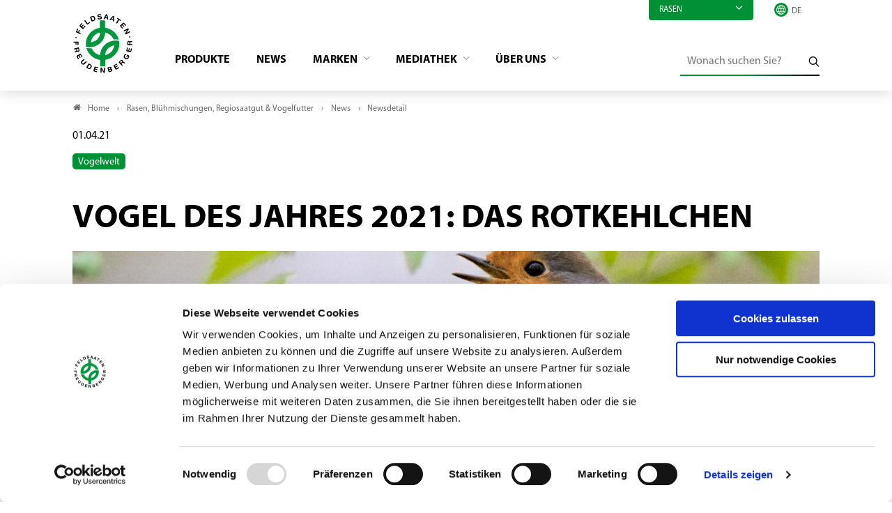

--- FILE ---
content_type: text/html; charset=utf-8
request_url: https://www.freudenberger.net/rasen/news/newsdetail/vogel-des-jahres-2021-das-rotkehlchen
body_size: 10274
content:
<!DOCTYPE html>
<html lang="de">
<head>

<meta charset="utf-8">
<!-- 
	- - - - - - - - - - - - - - - - - - - - - - - - - - - - - - - - - - - - - - - - - - - - - - - - - - - - -
	
	                                                   .:/+//-`        `-:/++/:`
	                                                `+yhhhhhhhhy+-  `:oyhhhhhhhhs:
	                                               .yhhhhhhhhhhhhhs+yhhhhhhhhhhhhh+
	yMMMMMN`  +MMMMMy   dMMMMM` dMMMMMMMMMMMMMd    shhhhhhhhhhhhhhhhhhhhhhhhhhhhhhh-
	 yMMMMN`  +MMMMMy   dMMMMm` dMMMMMMMMMMMMMd    hhhhhhhhhhhhhhhhhhhhhhhhhhhhhhhh/
	 .NMMMMo  dMMMMMM. -MMMMM/  dMMMMd             yhhhhhhhhhhhhhhhhhhhhhhhhhhhhhhh:
	  oMMMMN`-MMMMMMMs yMMMMm   dMMMMs             :hhhhhhhhhhhhhhhhhhhhhhhhhhhhhhs`
	  `mMMMMoyMMMMMMMN-MMMMM/   dMMMMNmmmmm+        /hhhhhhhhhhhhhhhhhhhhhhhhhhhhy.
	   /MMMMNNMMMsMMMMNMMMMd    dMMMMMMMMMM+         :yhhhhhhhhhhhhhhhhhhhhhhhhho`
	    dMMMMMMMN`dMMMMMMMM:    dMMMMh                .ohhhhhhhhhhhhhhhhhhhhhhy:`
	    -MMMMMMMy /MMMMMMMd     dMMMMs                  -shhhhhhhhhhhhhhhhhhy+`
	     yMMMMMM: `NMMMMMM:     dMMMMNddddddddy          `-ohhhhhhhhhhhhhhy+.
	     .NMMMMm   sMMMMMh      dMMMMMMMMMMMMMd            `-oyhhhhhhhhhy/.
	                                                          -oyhhhhhs/`
	                                                            .+yhs:`
	                                                              .:.
	           MMMMMMMMMMMMMMMM :NMMMMo   .mMMMMh` sMMMMMMMMMMMNd      hNMMMMMMMNdo    MMMMMMMMMMMMMs
	           mmmmmMMMMMNmmmmm  /MMMMM: `hMMMMd`  sMMMMMmmmmMMMMMs   MMMMMmdmNMMMMd   mmmmmNMMMMMMMs
	                dMMMMs        +MMMMN.sMMMMd.   sMMMMd    oMMMMM :MMMMM/`  -mMMMMs     -odMMMMNdo.
	                dMMMMo         oMMMMmMMMMm.    sMMMMd    oMMMMM +MMMMM     yMMMMd    yMMMMMMMd/`
	                dMMMMo          sMMMMMMMN.     sMMMMMmmmNMMMMN  +MMMMM     yMMMMd    -dMNmNMMMMd.
	                dMMMMo           yMMMMMN-      sMMMMMMMMMMNmy   +MMMMM     yMMMMd          hMMMMh
	                dMMMMo            MMMMMo       sMMMMm           /MMMMM.    dMMMMh  hhhhs   sMMMMN
	                dMMMMo            MMMMM+       sMMMMd           `mMMMMms+odMMMMM:  MMMMMy+sMMMMMs
	                dMMMMo            MMMMM+       sMMMMd            `yMMMMMMMMMMMm:   /mMMMMMMMMMNs
	                dMMMMo            MMMMM+       sMMMMd              .+ydmmmmho-      /sdmmmmmdy+`
	
	
	
	Auch unter der Haube geht’s bei uns mit Leidenschaft zu.
	© SCHAFFRATH ⋅|⋅ Deine TYPO3-Agentur ⋅|⋅ www.schaffrath.de/digital
	
	✔erfahren  ✔agil  ✔zertifiziert  ✔partnerschaftlich
	
	- - - - - - - - - - - - - - - - - - - - - - - - - - - - - - - - - - - - - - - - - - - - - - - - - - - - -

	This website is powered by TYPO3 - inspiring people to share!
	TYPO3 is a free open source Content Management Framework initially created by Kasper Skaarhoj and licensed under GNU/GPL.
	TYPO3 is copyright 1998-2026 of Kasper Skaarhoj. Extensions are copyright of their respective owners.
	Information and contribution at https://typo3.org/
-->


<link rel="icon" href="/_assets/d49b1b5a02c5e94b6bb9c00570a48fa0/Images/favicon.ico" type="image/vnd.microsoft.icon">
<title>Newsdetail - Feldsaaten Freudenberger</title>
<meta name="generator" content="TYPO3 CMS">
<meta name="robots" content="noindex,follow">
<meta name="viewport" content="width=device-width, initial-scale=1.0001, minimum-scale=1.0001, maximum-scale=2.0001, user-scalable=yes">
<meta property="og:site_name" content="Freudenberger">
<meta property="og:title" content="Newsdetail">
<meta property="og:type" content="article">
<meta property="og:url" content="https://www.freudenberger.net/rasen/news/newsdetail/vogel-des-jahres-2021-das-rotkehlchen">
<meta property="og:updated_time" content="2022-03-17T14:49:14+01:00">
<meta property="og:image" content="https://www.freudenberger.net/_assets/d49b1b5a02c5e94b6bb9c00570a48fa0/Images/socialmedia-placeholder-facebook.jpg">
<meta name="twitter:title" content="Newsdetail">
<meta name="twitter:card" content="summary">
<meta name="twitter:image" content="https://www.freudenberger.net/_assets/d49b1b5a02c5e94b6bb9c00570a48fa0/Images/socialmedia-placeholder-twitter.jpg">
<meta name="twitter:type" content="article">
<meta name="format-detection" content="telephone=no">


<link rel="stylesheet" href="/_assets/d49b1b5a02c5e94b6bb9c00570a48fa0/Styles/Vendor/icon-fonts/fontawesome/5.15.3/all.css?1767688909" media="all">
<link rel="stylesheet" href="/_assets/d49b1b5a02c5e94b6bb9c00570a48fa0/Styles/Vendor/icon-fonts/font-icons/font-icons.css?1767688909" media="all">
<link rel="stylesheet" href="/typo3temp/assets/compressed/merged-1322dd9bc8fa268f2c106ec34670a669-cf1f95ba89e26a1d774dc20e7ff5e302.css?1767712963" media="all">


<script src="https://consent.cookiebot.com/uc.js?cbid=997ff1ff-3227-4a91-a7e5-2221811aaad3&amp;blockingmode=auto&amp;culture=DE" type="text/javascript" async="async"></script>
<script src="/typo3temp/assets/compressed/merged-8133b5f6ce27706de57dcc0deacc40ef-4114886faa00f182ce9271699022a62f.js?1767712963"></script>

<script>
/*<![CDATA[*/
/*cookie-consent*/
var tt = 'tm', tracking = false;
 /* Google tags */
function trackingInit() {  if (!tracking) {    var tm = document.createElement('script');    tm.src = 'https://www.googletagmanager.com/gtag/js?id=G-CYEMDGKY7D';    tm.async = true;    tm.defer = true;    document.head.appendChild(tm);    window.dataLayer = window.dataLayer || [];    function gtag(){dataLayer.push(arguments);}    gtag('js', new Date());    gtag('config', 'G-CYEMDGKY7D', { 'anonymize_ip': true });    tracking = true;  }}
window.addEventListener('CookiebotOnLoad', function() {  window.CookieConsent.mutateEventListeners = false;});function setConsent() {  if (typeof Cookiebot !== 'undefined' && Cookiebot.consent.statistics) {trackingInit();  }}window.addEventListener('CookiebotOnAccept', setConsent);setConsent()

/*]]>*/
</script>

<link rel="canonical" href="https://www.freudenberger.net/rasen/news/newsdetail/vogel-des-jahres-2021-das-rotkehlchen"/>
</head>
<body class=" subpage is-template-"> 

    <a id="top" title="Nach oben"></a><header class="header" data-type="sticky"><div class="container"><div class="flex"><div class="logo-wrap"><div class="header-logo logo-in-navi"><a class="logolink" href="/"><img title="Feldsaaten Freudenberger" alt="Logo Feldsaaten Freudenberger" src="/_assets/d49b1b5a02c5e94b6bb9c00570a48fa0/Images/logo/feldsaaten-freudenberger-logo.svg" width="200" height="200" /></a></div></div><div class="navi-wrap"><div class="meta-navi-wrap hidden-xs hidden-sm hidden-md hidden-lg"><div class="topic-menu"><div class="topic-menu-head" data-type="toggle" data-dest=".topic-menu-dropdown"><div class="menuitem">
                            Rasen
                            <i class="closed icon-angle-down"></i></div></div><div class="topic-menu-dropdown hidden" ><div class="menuitem"><a href="/landwirtschaft" target="_self">
                                    Landwirtschaft
                                </a></div><div class="menuitem"><a href="/biosaatgut" target="_self">
                                    Bio-Saatgut
                                </a></div></div></div><div class="overlay-dropdown"></div><nav class="meta-navi"><ul><li></li></ul></nav><div class="language-select-wrapper languagemenu-wrap"><div class="language-select-wrapper"><i class="icon-line2-globe"></i><label for="languageselect-desktop" class="hidden">
				Sprachauswahl
			</label><select name="language" class="languageselect" id="languageselect-desktop"><option value="">DE</option><option value="/en/lawns-flowering-mixtures-regional-seeds-and-bird-feed/news/news-detail/bird-of-the-year-2021-the-robin">
										EN
									</option></select></div></div></div><div class="main-navi-wrap"><div id="lns-nav"><div class="container"><div class="header-logo logo-in-mobilenavi hidden-lg hidden-xl hidden-xxl"><a class="logolink" href="/"><img title="Feldsaaten Freudenberger" alt="Logo Feldsaaten Freudenberger" src="/_assets/d49b1b5a02c5e94b6bb9c00570a48fa0/Images/logo/feldsaaten-freudenberger-logo.svg" width="200" height="200" /></a></div><nav class="main-menu"><ul class="lvl-0"><li class=" "><a href="/rasen/produkte" target="_self">
                Produkte
            </a></li><li class=" active"><a href="/rasen/news" target="_self">
                News
            </a></li><li class="sub "><a href="/rasen/marken" target="_self">
                Marken
            </a><div class="megamenu"><ul class="lvl-1"><li class="sub-col "><a href="/rasen/marken/loretta" target="_self"><span class="img-logo"><img src="/fileadmin/_processed_/0/a/csm_Logo_Loretta_fdeb0428e5.png" width="300" height="150" alt="" /></span></a></li><li class="sub-col "><a href="/rasen/marken/greenfield" target="_self"><span class="img-logo"><img src="/fileadmin/_processed_/c/b/csm_Logo_Greenfield_2562bf405c.png" width="300" height="150" alt="" /></span></a></li><li class="sub-col "><a href="/rasen/marken/gruene-oase" target="_self"><span class="img-logo"><img src="/fileadmin/_processed_/6/e/csm_Logo_Gruene_Oase_a6a936b878.png" width="300" height="150" alt="" /></span></a></li><li class="sub-col "><a href="/rasen/marken/greenline" target="_self"><span class="img-logo"><img src="/fileadmin/_processed_/2/1/csm_Logo_Greenline_e74599a35e.png" width="300" height="150" alt="" /></span></a></li><li class="sub-col "><a href="/rasen/marken/proseed" target="_self"><span class="img-logo"><img src="/fileadmin/_processed_/5/6/csm_Logo_ProSeed_531ba486fe.png" width="300" height="150" alt="" /></span></a></li><li class="sub-col "><a href="/rasen/marken/petnatura" target="_self"><span class="img-logo"><img src="/fileadmin/_processed_/6/6/csm_Logo_PetNatura_95f6eb8973.jpg" width="300" height="213" alt="" /></span></a></li><li class="sub-col "><a href="/rasen/marken/renatura" target="_self"><span class="img-logo"><img src="/fileadmin/_processed_/2/2/csm_ReNatura_Logo_24688b03d4.png" width="300" height="186" alt="" /></span></a></li><li class="sub-col "><a href="/rasen/marken/freudi" target="_self"><span class="img-logo"><img src="/fileadmin/_processed_/9/1/csm_Freudi_Logo_01_16834f4902.jpg" width="300" height="287" alt="" /></span></a></li></ul></div><i class="menu-sub icon-open-submenu"></i></li><li class="sub "><a href="/rasen/mediathek" target="_self">
                Mediathek
            </a><div class="megamenu"><ul class="lvl-1"><li class="sub-col "><a href="/rasen/mediathek/kataloge" target="_self">
                    Kataloge
                    </a></li><li class="sub-col "><a href="/rasen/mediathek/bildmaterial" target="_self">
                    Bildmaterial
                    </a></li><li class="sub-col "><a href="/rasen/mediathek/videomaterial" target="_self">
                    Videomaterial
                    </a></li><li class="sub-col "><a href="/rasen/mediathek/fachinformationen" target="_self">
                    Fachinformationen
                    </a></li><li class="sub-col "><a href="/rasen/mediathek/zertifikate-bescheinigungen" target="_self">
                    Zertifikate &amp; Bescheinigungen
                    </a></li></ul></div><i class="menu-sub icon-open-submenu"></i></li><li class="sub "><a href="/rasen/ueber-uns" target="_self">
                Über Uns
            </a><div class="megamenu"><ul class="lvl-1"><li class="sub-col "><a href="/rasen/ueber-uns/das-unternehmen" target="_self">
                    Das Unternehmen
                    </a></li><li class="sub-col "><a href="/rasen/ueber-uns/forschung-entwicklung" target="_self">
                    Forschung &amp; Entwicklung
                    </a></li><li class="sub-col "><a href="/rasen/ueber-uns/vermehrung" target="_self">
                    Vermehrung
                    </a></li><li class="sub-col "><a href="/rasen/ueber-uns/ansprechpartner" target="_self">
                    Ansprechpartner
                    </a></li><li class="sub-col "><a href="/rasen/ueber-uns/stellenangebote" target="_self">
                    Stellenangebote
                    </a></li></ul></div><i class="menu-sub icon-open-submenu"></i></li></ul></nav><div class="meta-navi-wrap hidden-xl hidden-xxl"><div class="topic-menu"><div class="topic-menu-head" data-type="toggle" data-dest=".topic-menu-dropdown"><div class="menuitem">
                            Rasen
                            <i class="closed icon-angle-down"></i></div></div><div class="topic-menu-dropdown hidden" ><div class="menuitem"><a href="/landwirtschaft" target="_self">
                                    Landwirtschaft
                                </a></div><div class="menuitem"><a href="/biosaatgut" target="_self">
                                    Bio-Saatgut
                                </a></div></div></div><div class="overlay-dropdown"></div><nav class="meta-navi"><ul><li><a href="/kontakt">Kontakt</a></li></ul></nav><div class="additional-nav-elements"><div class="language-select-wrapper languagemenu-wrap"><div class="language-select-wrapper"><i class="icon-line2-globe"></i><label for="languageselect-mobile" class="hidden">
				Sprachauswahl
			</label><select name="language" class="languageselect" id="languageselect-mobile"><option value="">DE</option><option value="/en/lawns-flowering-mixtures-regional-seeds-and-bird-feed/news/news-detail/bird-of-the-year-2021-the-robin">
										EN
									</option></select></div></div></div></div></div></div><div class="additional-nav-elements hidden-xs hidden-sm hidden-md hidden-lg"><div class="navi-searchfield searchfield-in-desktopnavi"><div class="tx_solr"><div class="tx-solr-search-form"><form id="tx-solr-search-form-pi-results" class="tx-solr-search-form-pi-results" method="get" action="/rasen/suche" accept-charset="utf-8" rel="nofollow"><fieldset><legend class="hidden">Wonach suchen Sie?</legend><label for="input-searchfield"><span class="hidden">Wonach suchen Sie?</span></label><input type="text" class="tx-solr-q lns-solr-livesearch" placeholder="Wonach suchen Sie?" autocomplete="off" name="q" id="input-searchfield" /><button class="btn btn-plain tx-solr-submit"><i class="icon-line-search"></i><span class="hidden">Wonach suchen Sie?</span></button></fieldset></form></div></div></div></div><div class="mobile-search-wrap hidden-xl hidden-xxl"><a title="Zur Suche" href="/rasen/suche"><div class="btn btn-primary search-button"><i class="fas fa-search"></i></div></a></div></div></div></div><div class="lns-nav-trigger menu-trigger" data-type="toggle" data-dest="body" data-classname="mainmenu-isopen"><div class="bars"></div><div class="bars"></div><div class="bars"></div></div><div class="lns-nav-trigger lns-nav-close-overlay"></div></div></header><main id="content" class="main template-"><div class="breadcrumbarea clearfix"><div class="container"><ul itemscope itemtype="http://schema.org/BreadcrumbList"><li class="home"><a href="/" title="Link zur Seite Freudenberger"><i class="icon-home2"></i>Home</a></li><li itemscope itemtype="http://schema.org/ListItem" itemprop="itemListElement"><a href="/rasen" title="Link zur Seite Rasen, Blühmischungen, Regiosaatgut & Vogelfutter" itemscope itemtype="http://schema.org/Thing" itemprop="item" itemid="/rasen"><span itemprop="name">Rasen, Blühmischungen, Regiosaatgut & Vogelfutter</span></a><meta itemprop="position" content="1" /></li><li itemscope itemtype="http://schema.org/ListItem" itemprop="itemListElement"><a href="/rasen/news" title="Link zur Seite News" itemscope itemtype="http://schema.org/Thing" itemprop="item" itemid="/rasen/news"><span itemprop="name">News</span></a><meta itemprop="position" content="2" /></li><li itemscope itemtype="http://schema.org/ListItem" itemprop="itemListElement"><span itemscope itemtype="http://schema.org/Thing" itemprop="item" itemid="/rasen/news/newsdetail/vogel-des-jahres-2021-das-rotkehlchen"><span itemprop="name">Newsdetail</span></span><meta itemprop="position" content="3" /></li></ul></div></div><div class="maincontent"><!--TYPO3SEARCH_begin--><div class="container"><div id="c432" class="lns-sitepackage frame frame-default frame-type-news_newsdetail layout-0   "><div class="0"><div class="news"><div class="newsdetail"><article class="article"><script type="application/ld+json">{
    "@context": "http://schema.org",
    "@type": "Article",
    "datePublished": "2023-07-20",
    "dateModified": "2022-03-22",
    "headline": "Vogel des Jahres 2021: Das Rotkehlchen",
    "description": "Das Rotkehlchen ist einer der beliebtesten Singvögel in Deutschland. \r\nIm Unterschied zu vielen anderen Singvögeln können bei den Rotkehlchen auch die Weibchen singen.",
    "articleBody": "",
    "name": "Vogel des Jahres 2021: Das Rotkehlchen",
    "mainEntityOfPage": "/rasen/news/newsdetail/vogel-des-jahres-2021-das-rotkehlchen",
    "author": {
        "@type": "Person",
        "name": "Feldsaaten Freudenberger"
    },
    "publisher": {
        "@context": "http://schema.org",
        "@type": "Organization",
        "name": "Feldsaaten Freudenberger",
        "url": "https://www.freudenberger.net/rasen/news/newsdetail",
        "logo": {
            "@type": "ImageObject",
            "url": "https://www.freudenberger.net/_assets/d49b1b5a02c5e94b6bb9c00570a48fa0/Images/logo/",
            "width": 284,
            "height": 142
        }
    },
    "image": {
        "@type": "ImageObject",
        "url": "https://www.freudenberger.net/fileadmin/user_upload/3_Rasen/News/2021/1_Vogel_des_Jahres_2021__Das_Rotkehlchen/Rotkehlchen_shutterstock_1409672270.jpg",
        "width": 600,
        "height": 600
    }
}</script><div class="metainformation-wrap"><div class="date"><time datetime="2021-04-01">
                01.04.21
            </time></div><div class="category-wrap"><div>Vogelwelt</div></div></div><h1>Vogel des Jahres 2021: Das Rotkehlchen</h1><div class="news-image-wrap layout-big "><!-- Only 1 image --><figure class="image without-description"><div class="lns-image-ratio lns-image-ratio-16-6 fit-cover"><a href="/fileadmin/_processed_/d/9/csm_Rotkehlchen_shutterstock_1409672270_9bd94bb113.jpg" title="Rotkehlchen_shutterstock_1409672270.jpg" data-type="lightbox"><img title="Rotkehlchen_shutterstock_1409672270.jpg" alt="Rotkehlchen_shutterstock_1409672270.jpg" src="/fileadmin/_processed_/d/9/csm_Rotkehlchen_shutterstock_1409672270_a0d2728344.jpg" width="3617" height="1988" /></a></div></figure></div><div class="news-text-wrap"><div class="intro-text with-image"><p>Das Rotkehlchen ist einer der beliebtesten Singvögel in Deutschland. 
Im Unterschied zu vielen anderen Singvögeln können bei den Rotkehlchen auch die Weibchen singen.</p></div><div class="bodytext"><div id="c2712" class="lns-sitepackage frame frame-default frame-type-textmedia layout-0 frame-space-before-l   "><div class="0"><div class="lns-sitepackage ce-textmedia ce-textpic ce-right ce-intext"><div class="ce-bodytext"><div><div class="lns-sitepackage ce-textmedia ce-textpic ce-right ce-intext"><div class="ce-bodytext"><h2>Botschafter für mehr Gartenvielfalt</h2><p>Seit nun schon 50 Jahren küren der Naturschutzbund Deutschland (NABU) und der bayerische Landesbund für Vogelschutz (LBV) den Vogel des Jahres. Anlässlich dieses Jubiläums durfte in diesem Jahr zum ersten Mal die Bevölkerung in Deutschland den Titel innerhalb einer Online-Abstimmung vergeben. Insgesamt haben sich über 455.000 Menschen an der Wahl beteiligt. Weitere Informationen zur Abstimmung über den Vogel des Jahres 2021 finden Sie <a href="https://www.nabu.de/news/2021/03/29654.html" target="_blank" rel="noreferrer">hier</a>.</p><p>Das Rotkehlchen wurde als Botschafter für mehr Gartenvielfalt nun also zum ersten Mal von der Bevölkerung gewählt und ist damit der erste öffentlich gewählte Vogel des Jahres. Insgesamt hat das Rotkehlchen den Titel schon zum zweiten Mal erhalten, denn bereits 1992 war er der Vogel des Jahres.</p></div></div></div></div><div class="clearfix"></div></div></div><div class="clearfix"></div></div><div id="c2713" class="lns-sitepackage frame frame-default frame-type-textmedia layout-0 frame-space-before-l frame-space-after-l   "><div class="0"><div class="lns-sitepackage ce-textmedia ce-textpic ce-right ce-intext"><div class="ce-gallery oneimage fullwidth-image" data-ce-columns-settings="1" data-ce-columns="1" data-ce-images="1" ><div class="ce-row"><div class="ce-column"><figure class="image"><div class="image-align align-right" ><img class="image-embed-item image-without-focus" title="Rotkehlchen_shutterstock_560554507.jpg" alt="Rotkehlchen_shutterstock_560554507.jpg" src="/fileadmin/_processed_/5/3/csm_Rotkehlchen_shutterstock_560554507_9c88795f55.jpg" srcset="/fileadmin/_processed_/5/3/csm_Rotkehlchen_shutterstock_560554507_a49b0afd6d.jpg 280w, /fileadmin/_processed_/5/3/csm_Rotkehlchen_shutterstock_560554507_5695a9b8e2.jpg 730w, /fileadmin/_processed_/5/3/csm_Rotkehlchen_shutterstock_560554507_04554e4147.jpg 960w, /fileadmin/_processed_/5/3/csm_Rotkehlchen_shutterstock_560554507_1c4a803bdb.jpg 1000w, /fileadmin/_processed_/5/3/csm_Rotkehlchen_shutterstock_560554507_9c88795f55.jpg 2000w" sizes="(max-width: 575px) 280px, (max-width: 767px) 730px, (max-width: 991px) 960px, (max-width: 1199px) 960px, (min-width: 1200px) 1000px, 100vw" width="2000" height="2362" /></div><figcaption class="image-caption" ></figcaption></figure></div></div></div><div class="ce-bodytext"><div class="ce-bodytext"><h2>Zutrauliche Weggefährten</h2><p>Das Rotkehlchen (Erithacus rubecula) gehört zur Familie der Fliegenschnäpper und ist in Nordafrika, Europa, Kleinasien und auf den Mittelmeerinseln verbreitet. Nach Angaben der Weltnaturschutzunion (IUCN) existieren weltweit ungefähr 150 bis 350 Millionen der kleinen Singvögel, wovon die europäische Brutpopulation mit etwa 75 Prozent den größten Teil ausmacht. Die Populationen im Norden bestehen überwiegend aus Zugvögeln, welche als Kurzstreckenzieher im Winter bis in den etwas wärmeren Mittelmeerraum abwandern. Die Rotkehlchen im Süden bleiben hingegen über Winter.</p><p>Mit etwa 4 Millionen Brutpaaren in Deutschland zählt das Rotkehlchen zu den am häufigsten vorkommenden Vögeln und gilt hier aktuell auch als nicht gefährdet. Der kleine Vogel ist vermutlich jedem schon einmal über den Weg gelaufen oder geflogen und deshalb auch ein absoluter Sympathieträger. Gerade auch aufgrund seiner Zutraulichkeit und Unerschrockenheit kommt er größeren Tieren und sogar Menschen auf bis zu 1 Meter nahe, da sich in deren Nähe häufig Nahrung in Form von Insekten befindet.</p><h2>Rot und unverkennbar</h2><p>Seinen Namen hat das Rotkehlchen dem orange-rotfarbenen Federkleid um Schnabel und Brust zu verdanken, wodurch es auch sehr einfach zu erkennen ist. Anders als bei vielen anderen Vogelarten (wie z. B. Amseln) unterscheiden sich Weibchen und Männchen optisch nicht voneinander. Der kleine, lebhafte Vogel ist ungefähr 14 cm groß und 16 Gramm leicht. In der Natur können Rotkehlchen 3 bis zu 5 Jahre alt werden.</p><p>Sie halten sich gerne in Bodennähe auf und sind oft in Laub- und Mischwälder anzutreffen. Aber auch Gebüsche, Hecken und Unterholz dienen ihnen als Unterschlupf. Somit sind die kleinen Singvögel eigentlich auch in fast jedem Garten zu finden, lediglich karge Gärten mit viel Stein und wenig Vegetation werden von ihnen gemieden. Die Nähe von Gewässern oder feuchten Standorten ist wiederum ein Pluspunkt für die Rotkehlchen.</p></div></div><div class="clearfix"></div></div></div><div class="clearfix"></div></div><div id="c2714" class="lns-sitepackage frame frame-default frame-type-textmedia layout-0   "><div class="0"><div class="lns-sitepackage ce-textmedia ce-textpic ce-left ce-intext"><div class="ce-gallery oneimage fullwidth-image" data-ce-columns-settings="2" data-ce-columns="1" data-ce-images="1" ><div class="ce-row"><div class="ce-column"><figure class="image"><div class="image-align align-left" ><img class="image-embed-item image-without-focus" title="Rotkehlchen_shutterstock_1352344274.jpg" alt="Rotkehlchen_shutterstock_1352344274.jpg" src="/fileadmin/_processed_/9/3/csm_Rotkehlchen_shutterstock_1352344274_70f9a2d8bd.jpg" srcset="/fileadmin/_processed_/9/3/csm_Rotkehlchen_shutterstock_1352344274_24c65c6660.jpg 280w, /fileadmin/_processed_/9/3/csm_Rotkehlchen_shutterstock_1352344274_80c49a3662.jpg 730w, /fileadmin/_processed_/9/3/csm_Rotkehlchen_shutterstock_1352344274_f17722c44d.jpg 960w, /fileadmin/_processed_/9/3/csm_Rotkehlchen_shutterstock_1352344274_1324e2666d.jpg 1000w, /fileadmin/_processed_/9/3/csm_Rotkehlchen_shutterstock_1352344274_70f9a2d8bd.jpg 2000w" sizes="(max-width: 575px) 280px, (max-width: 767px) 730px, (max-width: 991px) 960px, (max-width: 1199px) 960px, (min-width: 1200px) 1000px, 100vw" width="2000" height="1380" /></div><figcaption class="image-caption" ></figcaption></figure></div></div></div><div class="ce-bodytext"><div class="ce-bodytext"><h2>Gemeinsam nur zur Brutzeit</h2><p>In der Brutzeit von Anfang April bis Ende Juli sind bei den Rotkehlchen zwei Jahresbruten üblich. In dieser Zeit leben Männchen und Weibchen in der Regel als Paar in einem Revier und verteidigen dieses gemeinsam. Im Winter außerhalb der Brutzeit leben sie hingegen in getrennten Revieren.</p><p>Das offene und napfförmige Nest wird zu großen Teilen von den Weibchen gebaut und besteht aus trockenem Laub, Moos, Halmen sowie feinen Wurzeln. Das Innere wird mit Tierhaaren, Pflanzenwolle oder Federn ausgepolstert. Das Nest befindet sich bevorzugt auf dem Boden in Erdlöchern, zwischen Wurzeln, unter Baumstämmen oder auch im Gras, häufig aber auch in dichten Büschen und Sträuchern, hohlen Baumstümpfen, Mauerlöchern und anderen Höhlen.&nbsp;</p>
&nbsp;<div><div class="lns-sitepackage ce-textmedia ce-textpic ce-right ce-intext"><div class="ce-bodytext"><h2>Ausdauernde Gesangsknaben</h2><p>Rotkehlchen sind fast das ganze Jahr über aktiv und ihr Gesang ist bereits eine Stunde vor Sonnenaufgang bis in die Abenddämmerung hinein zu hören. Die einzige Ausnahme und Gesangspause ist die Mauserzeit der Vögel, die zwischen Anfang Juni und Ende September stattfindet. Im Gegensatz zu vielen anderen Singvögeln können nicht nur die männlichen Rotkehlchen singen, auch die Weibchen haben diese Fähigkeit. Mit bereits bis zu 275 nachgewiesenen, unterschiedlichen Motiven haben Rotkehlchen einen sehr variablen Gesang, der trotz der kleinen Körpergröße sehr laut ist. Einerseits können sie damit andere Vögel übertönen, andererseits aber auch Rivalen in die Flucht schlagen.</p></div></div></div></div></div><div class="clearfix"></div></div></div><div class="clearfix"></div></div><div id="c2715" class="lns-sitepackage frame frame-default frame-type-textmedia layout-0 frame-space-before-l frame-space-after-m   "><div class="0"><div class="lns-sitepackage ce-textmedia ce-textpic ce-right ce-intext"><div class="ce-gallery oneimage fullwidth-image" data-ce-columns-settings="2" data-ce-columns="1" data-ce-images="1" ><div class="ce-row"><div class="ce-column"><figure class="image"><div class="image-align align-right" ><img class="image-embed-item image-without-focus" title="Rotkehlchen_shutterstock_1249136437.jpg" alt="Rotkehlchen_shutterstock_1249136437.jpg" src="/fileadmin/_processed_/a/3/csm_Rotkehlchen_shutterstock_1249136437_a1cbdb3293.jpg" srcset="/fileadmin/_processed_/a/3/csm_Rotkehlchen_shutterstock_1249136437_8cd9f39642.jpg 280w, /fileadmin/_processed_/a/3/csm_Rotkehlchen_shutterstock_1249136437_1c64237caa.jpg 730w, /fileadmin/_processed_/a/3/csm_Rotkehlchen_shutterstock_1249136437_9ce6b1cf6c.jpg 960w, /fileadmin/_processed_/a/3/csm_Rotkehlchen_shutterstock_1249136437_ac65687208.jpg 1000w, /fileadmin/_processed_/a/3/csm_Rotkehlchen_shutterstock_1249136437_a1cbdb3293.jpg 2000w" sizes="(max-width: 575px) 280px, (max-width: 767px) 730px, (max-width: 991px) 960px, (max-width: 1199px) 960px, (min-width: 1200px) 1000px, 100vw" width="2000" height="978" /></div><figcaption class="image-caption" ></figcaption></figure></div></div></div><div class="ce-bodytext"><div class="lns-sitepackage frame frame-default frame-type-textmedia frame-layout-0 frame-space-before-xs frame-space-after-xs   " id="c528"><div><div class="lns-sitepackage ce-textmedia ce-textpic ce-right ce-intext"><div class="ce-bodytext"><h2>Baden muss sein!</h2><p>Eine Vorliebe von Rotkehlchen ist das Baden, wobei die Jahreszeit und das Wetter für sie keine Rolle spielen. Als Badewanne können dabei tau- oder regennasse Blätter, flache Ufer oder Vogeltränken und im Winter notfalls sogar Eisflächen dienen.</p><p>Zu den Vorlieben in der Ernährung zählen bei den Rotkehlchen, welche zu den Weichfutterfressern gehören, hauptsächlich tierische, proteinreiche Nahrungsquellen, wie Insekten und deren Larven, kleine Spinnen, Würmer oder Schnecken. Im Sommer und Herbst ernähren sie sich dann zusätzlich mit pflanzlichen Erzeugnissen, wie Früchte und weiche Samen.</p></div></div></div></div></div><div class="clearfix"></div></div></div><div class="clearfix"></div></div><div id="c2716" class="lns-sitepackage frame frame-default frame-type-textmedia layout-0   "><div class="0"><div class="lns-sitepackage ce-textmedia ce-textpic ce-center ce-below"><div class="ce-gallery oneimage fullwidth-image" data-ce-columns-settings="2" data-ce-columns="1" data-ce-images="1" ><div class="ce-outer"><div class="ce-inner"><div class="ce-row"><div class="ce-column"><figure class="image"><div class="image-align align-center" ><img class="image-embed-item image-without-focus" title="Sehr neugierig &amp; zutraulich: Das Rotkehlchen ist ein gern gesehener Gartenbewohner" alt="Rotkehlchen_shutterstock_665327854.jpg" src="/fileadmin/_processed_/8/c/csm_Rotkehlchen_shutterstock_665327854_e34c9d71d8.jpg" srcset="/fileadmin/_processed_/8/c/csm_Rotkehlchen_shutterstock_665327854_84e9bf9c61.jpg 280w, /fileadmin/_processed_/8/c/csm_Rotkehlchen_shutterstock_665327854_d3c0f56654.jpg 730w, /fileadmin/_processed_/8/c/csm_Rotkehlchen_shutterstock_665327854_04b1266e3f.jpg 960w, /fileadmin/_processed_/8/c/csm_Rotkehlchen_shutterstock_665327854_ba351dee6a.jpg 1000w, /fileadmin/_processed_/8/c/csm_Rotkehlchen_shutterstock_665327854_e34c9d71d8.jpg 2000w" sizes="(max-width: 575px) 280px, (max-width: 767px) 730px, (max-width: 991px) 960px, (max-width: 1199px) 960px, (min-width: 1200px) 1000px, 100vw" width="2000" height="1501" /></div><figcaption class="image-caption" ></figcaption></figure></div></div></div></div></div></div></div><div class="clearfix"></div></div><div class="button-wrap   "><span data-type="linkhandler-fix" data-class="btn btn-primary"><a href="https://niedersachsen.nabu.de/tiere-und-pflanzen/aktionen-und-projekte/vogel-des-jahres/29666.html" target="_blank" rel="noreferrer" class="btn btn-primary">
                        Vogel des Jahres 2021
                    </a></span></div></div><div class="socialmedia-sharing-wrap"><span><i class="icon-line-share"></i> Artikel teilen</span><ul class="sharing-list"><li class="socialmedia-icon"><a class="social-icon si-facebook" title="Facebook" onclick="window.open('https://www.facebook.com/sharer/sharer.php?u='+encodeURIComponent(location.href)+ '&amp;title='+encodeURIComponent(document.title)); return false;"><i class="icon-facebook"></i></a></li><li class="socialmedia-icon"><a class="social-icon si-twitter" title="Twitter" onclick="window.open('https://twitter.com/intent/tweet?url='+encodeURIComponent(location.href)+'&text='+encodeURIComponent(document.title)); return false;"><i class="icon-twitter"></i></a></li><li class="socialmedia-icon hidden-md hidden-lg hidden-xl hidden-xxl"><a class="social-icon si-whatsapp" title="Whatsapp" onclick="window.open('https://api.whatsapp.com/send?text='+encodeURIComponent(location.href)+'&text='+encodeURIComponent(document.title)); return false;"><i class="fab fa-whatsapp"></i></a></li><li class="socialmedia-icon"><a href="javascript:LNS.util.emailCurrentPage('Linkempfehlung: '+document.title, 'Guten Tag, \n\nich empfehle den folgenden Artikel:', '\n\nMit freundlichen Grüßen');" title="Link teilen per Mail" class="social-icon si-mail"><i class="icon-mail"></i></a></li><li class="native-sharing sharing-news hidden-md hidden-lg hidden-xl hidden-xxl" data-type="native-sharing" data-title="" data-text="" title="Sharing"><i class="icon-line-share"></i></li></ul></div><div class="news-backlink-wrap hidden-print"><a href="/rasen/news"><div class="news-backlink-wrap"><div>zurück</div></div></a></div></div><div class="related-wrapper"><hr class="border-bottom"/><div class="newslist news-related-wrap frame-space-before-l"><h2>Diese Beiträge könnten Sie auch interessieren</h2><div class="newslist-flex-wrap"><div class="newslist-columns-4 news-item news-related"><article class="article"><a title="Vogel des Jahres 2023: Das Braunkehlchen" target="_self" href="/rasen/news/newsdetail/vogel-des-jahres-2023-das-braunkehlchen"><div class="news-text-wrap"><div class="metainformation-wrap"><div class="date">
                                            01.03.23
                                        </div></div><p class="as-h3 font-color-primary">Vogel des Jahres 2023: Das Braunkehlchen</p><div class="teasertext-wrap"><div class="crop-150"><p></p></div></div></div><div class="news-image-wrap"><div class="news-image-wrap"><figure><div class="image-height lns-image-ratio lns-image-ratio-16-22"><img title="Braunkehlchen - Vogel des Jahres 2023" alt="shutterstock_1760550053.jpg" width="680" height="1021" src="/fileadmin/_processed_/f/a/csm_shutterstock_1760550053_7acb2d27f8.jpg" srcset="/fileadmin/_processed_/f/a/csm_shutterstock_1760550053_fdad2b7a30.jpg 350w, /fileadmin/_processed_/f/a/csm_shutterstock_1760550053_4a5dd2830a.jpg 450w, /fileadmin/_processed_/f/a/csm_shutterstock_1760550053_a01912db38.jpg 500w, /fileadmin/_processed_/f/a/csm_shutterstock_1760550053_f9432b5db1.jpg 600w, /fileadmin/_processed_/f/a/csm_shutterstock_1760550053_7acb2d27f8.jpg 680w" sizes="(max-width: 575px) 350px, (max-width: 767px) 450px, (max-width: 991px) 500px, (max-width: 1199px) 600px, (min-width: 1200px) 680px, 100vw" loading="lazy" class=" fit-cover" /></div></figure></div></div></a></article></div><div class="newslist-columns-4 news-item news-related"><article class="article"><a title="Vogel des Jahres 2022: Der Wiedehopf" target="_self" href="/rasen/news/newsdetail/vogel-des-jahres-2022-der-wiedehopf"><div class="news-text-wrap"><div class="metainformation-wrap"><div class="date">
                                            05.01.22
                                        </div></div><p class="as-h3 font-color-primary">Vogel des Jahres 2022: Der Wiedehopf</p><div class="teasertext-wrap"><div class="crop-150"><p></p></div></div></div><div class="news-image-wrap"><div class="news-image-wrap"><figure><div class="image-height lns-image-ratio lns-image-ratio-16-22"><img title="shutterstock_1121599769.jpg" alt="shutterstock_1121599769.jpg" width="680" height="1020" src="/fileadmin/_processed_/6/9/csm_shutterstock_1121599769_5eff9df9d7.jpg" srcset="/fileadmin/_processed_/6/9/csm_shutterstock_1121599769_228ede1c16.jpg 350w, /fileadmin/_processed_/6/9/csm_shutterstock_1121599769_5626bd50ff.jpg 450w, /fileadmin/_processed_/6/9/csm_shutterstock_1121599769_6e8324d867.jpg 500w, /fileadmin/_processed_/6/9/csm_shutterstock_1121599769_544dfbb43f.jpg 600w, /fileadmin/_processed_/6/9/csm_shutterstock_1121599769_5eff9df9d7.jpg 680w" sizes="(max-width: 575px) 350px, (max-width: 767px) 450px, (max-width: 991px) 500px, (max-width: 1199px) 600px, (min-width: 1200px) 680px, 100vw" loading="lazy" class=" fit-cover" /></div></figure></div></div></a></article></div></div></div></div></article></div></div></div><div class="clearfix"></div></div></div><!--TYPO3SEARCH_end--></div></main><a href="#top" title="scroll-to-top" class="scroll lns-scrolltotop" data-type="scrolltotop"><i class="icon-angle-up"></i></a><footer class="footer main-footer"><div class="container"><div class="footer-address"><div class="as-h5">Kontakt</div><div class="row"><div class="col-12 col-sm-12 col-md-12 col-lg-6 col-xl-6"><p><strong>Feldsaaten Freudenberger GmbH &amp; Co. KG</strong><br />
								Magdeburger Straße 2
								<br />
								D - 47800 Krefeld
								<br /></p><a href="https://www.instagram.com/feldsaatenfreudenberger/" target="_blank"><img class="instagram-logo" title="instagram Logo" alt="instagram Logo" src="/_assets/d49b1b5a02c5e94b6bb9c00570a48fa0/Images/icons/instagram.svg" width="132" height="132" /></a></div><div class="col-12 col-sm-12 col-md-12 col-lg-6 col-xl-6"><p><a href="mailto:info@freudenberger.net"><i class="icon-envelope2"></i>
									info@freudenberger.net
									<br /></a><a href="tel:+4921514417-0"><i class="icon-line2-call-end"></i>
									+49 2151 4417-0
								</a><br /><a href="fax:+4921514417291"><i class="icon-print"></i>
									+49 2151 4417-291
								</a></p></div></div></div></div><div class="container-fluid"><div class="footer-bottom"><div class="footer-metanav-wrap"><nav class="footer-metanavi"><ul><li class=""><a href="/rasen/kontakt" target="_self">Kontakt</a></li><li class=""><a href="/rasen/impressum" target="_self">Impressum</a></li><li class=""><a href="/rasen/agb" target="_self">AGB</a></li><li class=""><a href="/rasen/datenschutz" target="_self">Datenschutz</a></li></ul></nav></div></div></div><script type="application/ld+json">
		{
			"@context" : "https://schema.org",
			"@type" : "Organization",
			"name" : "Feldsaaten Freudenberger",
			"url" : "www.freudenberger.net",
			"logo": "www.freudenberger.net/typo3conf/ext/lns_sitepackage/Resources/Public/Images/logo/feldsaaten-freudenberger.png",
			"sameAs" : [
				"",
				"",
				"",
				"",
				"",
				""
			],
			"address": {
				"@type": "PostalAddress",
				"streetAddress": "Magdeburger Straße 2",
				"addressRegion": "Krefeld",
				"postalCode": "47800",
				"addressCountry": "DE"
			}
		}
	</script></footer><div class="breakpoint-info"><span class="hidden-sm hidden-md hidden-lg hidden-xl hidden-xxl">xs</span><span class="hidden-xs hidden-md hidden-lg hidden-xl hidden-xxl">sm</span><span class="hidden-xs hidden-sm hidden-lg hidden-xl hidden-xxl">md</span><span class="hidden-xs hidden-sm hidden-md hidden-xl hidden-xxl">lg</span><span class="hidden-xs hidden-sm hidden-md hidden-lg hidden-xxl">xl</span><span class="hidden-xs hidden-sm hidden-md hidden-lg hidden-xl">xxl</span></div>
<script src="/typo3temp/assets/compressed/merged-c6d9e6200f3e84dbf2fe7ed25a00c7af-cf3fc62903fd6c38b59e67328b4a12c7.js?1767712963"></script>
<script src="/typo3temp/assets/compressed/merged-75fb6bdca5ed6896b0cf82a8292f2f33-dfcec20294a8ac51869692d1e7cf8b92.js?1767712963"></script>
<script src="/typo3temp/assets/compressed/intersectionObserver-f4f0652404b2d53f83fa85701de50ec9.js?1767712963" data-cookieconsent="ignore"></script>
<script src="/typo3temp/assets/compressed/scroll-2ffd223c9c6df0c71bbed6037caf6e0e.js?1767712963" data-cookieconsent="ignore"></script>
<script src="/typo3temp/assets/compressed/click-8cbf97564db22648bfb8e0612bdb846a.js?1767712963" data-cookieconsent="ignore"></script>
<script src="/typo3temp/assets/compressed/showmore-20b9f2fcf823a5f89a908d7d445aae6a.js?1767712963" data-cookieconsent="ignore"></script>
<script src="/typo3temp/assets/compressed/pages-096698e48e064a877a4c510286509be1.js?1767712963" data-cookieconsent="ignore"></script>
<script src="/typo3temp/assets/compressed/counter-ab04998a9c3d2f55eaedb46713fe7d2e.js?1767712963" data-cookieconsent="ignore"></script>
<script src="/typo3temp/assets/compressed/sharing-c690a77c72756d418e5e22efe530006e.js?1767712963" data-cookieconsent="ignore"></script>
<script src="/typo3temp/assets/compressed/lightbox-56db9de3f433bb27d9ff079c6f9779e2.js?1767712963" data-cookieconsent="ignore"></script>
<script src="/typo3temp/assets/compressed/show-random-item-6062125d148f2c6fa9d44007330f994e.js?1767712963"></script>


</body>
</html>

--- FILE ---
content_type: text/css; charset=utf-8
request_url: https://www.freudenberger.net/typo3temp/assets/compressed/merged-1322dd9bc8fa268f2c106ec34670a669-cf1f95ba89e26a1d774dc20e7ff5e302.css?1767712963
body_size: 38654
content:
@charset "UTF-8";.container,.container-fluid,.container-xxl,.container-xl,.container-lg,.container-md,.container-sm{width:100%;padding-right:var(--bs-gutter-x,0.75rem);padding-left:var(--bs-gutter-x,0.75rem);margin-right:auto;margin-left:auto;}@media (min-width:576px){.container-sm,.container{max-width:540px;}}@media (min-width:768px){.container-md,.container-sm,.container{max-width:720px;}}@media (min-width:992px){.container-lg,.container-md,.container-sm,.container{max-width:960px;}}@media (min-width:1200px){.container-xl,.container-lg,.container-md,.container-sm,.container{max-width:1140px;}}@media (min-width:1400px){.container-xxl,.container-xl,.container-lg,.container-md,.container-sm,.container{max-width:1320px;}}.row{--bs-gutter-x:1.5rem;--bs-gutter-y:0;display:flex;flex-wrap:wrap;margin-top:calc(var(--bs-gutter-y) * -1);margin-right:calc(var(--bs-gutter-x) * -.5);margin-left:calc(var(--bs-gutter-x) * -.5);}.row > *{box-sizing:border-box;flex-shrink:0;width:100%;max-width:100%;padding-right:calc(var(--bs-gutter-x) * .5);padding-left:calc(var(--bs-gutter-x) * .5);margin-top:var(--bs-gutter-y);}.col{flex:1 0 0%;}.row-cols-auto > *{flex:0 0 auto;width:auto;}.row-cols-1 > *{flex:0 0 auto;width:100%;}.row-cols-2 > *{flex:0 0 auto;width:50%;}.row-cols-3 > *{flex:0 0 auto;width:33.3333333333%;}.row-cols-4 > *{flex:0 0 auto;width:25%;}.row-cols-5 > *{flex:0 0 auto;width:20%;}.row-cols-6 > *{flex:0 0 auto;width:16.6666666667%;}@media (min-width:576px){.col-sm{flex:1 0 0%;}.row-cols-sm-auto > *{flex:0 0 auto;width:auto;}.row-cols-sm-1 > *{flex:0 0 auto;width:100%;}.row-cols-sm-2 > *{flex:0 0 auto;width:50%;}.row-cols-sm-3 > *{flex:0 0 auto;width:33.3333333333%;}.row-cols-sm-4 > *{flex:0 0 auto;width:25%;}.row-cols-sm-5 > *{flex:0 0 auto;width:20%;}.row-cols-sm-6 > *{flex:0 0 auto;width:16.6666666667%;}}@media (min-width:768px){.col-md{flex:1 0 0%;}.row-cols-md-auto > *{flex:0 0 auto;width:auto;}.row-cols-md-1 > *{flex:0 0 auto;width:100%;}.row-cols-md-2 > *{flex:0 0 auto;width:50%;}.row-cols-md-3 > *{flex:0 0 auto;width:33.3333333333%;}.row-cols-md-4 > *{flex:0 0 auto;width:25%;}.row-cols-md-5 > *{flex:0 0 auto;width:20%;}.row-cols-md-6 > *{flex:0 0 auto;width:16.6666666667%;}}@media (min-width:992px){.col-lg{flex:1 0 0%;}.row-cols-lg-auto > *{flex:0 0 auto;width:auto;}.row-cols-lg-1 > *{flex:0 0 auto;width:100%;}.row-cols-lg-2 > *{flex:0 0 auto;width:50%;}.row-cols-lg-3 > *{flex:0 0 auto;width:33.3333333333%;}.row-cols-lg-4 > *{flex:0 0 auto;width:25%;}.row-cols-lg-5 > *{flex:0 0 auto;width:20%;}.row-cols-lg-6 > *{flex:0 0 auto;width:16.6666666667%;}}@media (min-width:1200px){.col-xl{flex:1 0 0%;}.row-cols-xl-auto > *{flex:0 0 auto;width:auto;}.row-cols-xl-1 > *{flex:0 0 auto;width:100%;}.row-cols-xl-2 > *{flex:0 0 auto;width:50%;}.row-cols-xl-3 > *{flex:0 0 auto;width:33.3333333333%;}.row-cols-xl-4 > *{flex:0 0 auto;width:25%;}.row-cols-xl-5 > *{flex:0 0 auto;width:20%;}.row-cols-xl-6 > *{flex:0 0 auto;width:16.6666666667%;}}@media (min-width:1400px){.col-xxl{flex:1 0 0%;}.row-cols-xxl-auto > *{flex:0 0 auto;width:auto;}.row-cols-xxl-1 > *{flex:0 0 auto;width:100%;}.row-cols-xxl-2 > *{flex:0 0 auto;width:50%;}.row-cols-xxl-3 > *{flex:0 0 auto;width:33.3333333333%;}.row-cols-xxl-4 > *{flex:0 0 auto;width:25%;}.row-cols-xxl-5 > *{flex:0 0 auto;width:20%;}.row-cols-xxl-6 > *{flex:0 0 auto;width:16.6666666667%;}}.col-auto{flex:0 0 auto;width:auto;}.col-1{flex:0 0 auto;width:8.33333333%;}.col-2{flex:0 0 auto;width:16.66666667%;}.col-3{flex:0 0 auto;width:25%;}.col-4{flex:0 0 auto;width:33.33333333%;}.col-5{flex:0 0 auto;width:41.66666667%;}.col-6{flex:0 0 auto;width:50%;}.col-7{flex:0 0 auto;width:58.33333333%;}.col-8{flex:0 0 auto;width:66.66666667%;}.col-9{flex:0 0 auto;width:75%;}.col-10{flex:0 0 auto;width:83.33333333%;}.col-11{flex:0 0 auto;width:91.66666667%;}.col-12{flex:0 0 auto;width:100%;}.offset-1{margin-left:8.33333333%;}.offset-2{margin-left:16.66666667%;}.offset-3{margin-left:25%;}.offset-4{margin-left:33.33333333%;}.offset-5{margin-left:41.66666667%;}.offset-6{margin-left:50%;}.offset-7{margin-left:58.33333333%;}.offset-8{margin-left:66.66666667%;}.offset-9{margin-left:75%;}.offset-10{margin-left:83.33333333%;}.offset-11{margin-left:91.66666667%;}.g-0,.gx-0{--bs-gutter-x:0;}.g-0,.gy-0{--bs-gutter-y:0;}.g-1,.gx-1{--bs-gutter-x:0.25rem;}.g-1,.gy-1{--bs-gutter-y:0.25rem;}.g-2,.gx-2{--bs-gutter-x:0.5rem;}.g-2,.gy-2{--bs-gutter-y:0.5rem;}.g-3,.gx-3{--bs-gutter-x:1rem;}.g-3,.gy-3{--bs-gutter-y:1rem;}.g-4,.gx-4{--bs-gutter-x:1.5rem;}.g-4,.gy-4{--bs-gutter-y:1.5rem;}.g-5,.gx-5{--bs-gutter-x:3rem;}.g-5,.gy-5{--bs-gutter-y:3rem;}@media (min-width:576px){.col-sm-auto{flex:0 0 auto;width:auto;}.col-sm-1{flex:0 0 auto;width:8.33333333%;}.col-sm-2{flex:0 0 auto;width:16.66666667%;}.col-sm-3{flex:0 0 auto;width:25%;}.col-sm-4{flex:0 0 auto;width:33.33333333%;}.col-sm-5{flex:0 0 auto;width:41.66666667%;}.col-sm-6{flex:0 0 auto;width:50%;}.col-sm-7{flex:0 0 auto;width:58.33333333%;}.col-sm-8{flex:0 0 auto;width:66.66666667%;}.col-sm-9{flex:0 0 auto;width:75%;}.col-sm-10{flex:0 0 auto;width:83.33333333%;}.col-sm-11{flex:0 0 auto;width:91.66666667%;}.col-sm-12{flex:0 0 auto;width:100%;}.offset-sm-0{margin-left:0;}.offset-sm-1{margin-left:8.33333333%;}.offset-sm-2{margin-left:16.66666667%;}.offset-sm-3{margin-left:25%;}.offset-sm-4{margin-left:33.33333333%;}.offset-sm-5{margin-left:41.66666667%;}.offset-sm-6{margin-left:50%;}.offset-sm-7{margin-left:58.33333333%;}.offset-sm-8{margin-left:66.66666667%;}.offset-sm-9{margin-left:75%;}.offset-sm-10{margin-left:83.33333333%;}.offset-sm-11{margin-left:91.66666667%;}.g-sm-0,.gx-sm-0{--bs-gutter-x:0;}.g-sm-0,.gy-sm-0{--bs-gutter-y:0;}.g-sm-1,.gx-sm-1{--bs-gutter-x:0.25rem;}.g-sm-1,.gy-sm-1{--bs-gutter-y:0.25rem;}.g-sm-2,.gx-sm-2{--bs-gutter-x:0.5rem;}.g-sm-2,.gy-sm-2{--bs-gutter-y:0.5rem;}.g-sm-3,.gx-sm-3{--bs-gutter-x:1rem;}.g-sm-3,.gy-sm-3{--bs-gutter-y:1rem;}.g-sm-4,.gx-sm-4{--bs-gutter-x:1.5rem;}.g-sm-4,.gy-sm-4{--bs-gutter-y:1.5rem;}.g-sm-5,.gx-sm-5{--bs-gutter-x:3rem;}.g-sm-5,.gy-sm-5{--bs-gutter-y:3rem;}}@media (min-width:768px){.col-md-auto{flex:0 0 auto;width:auto;}.col-md-1{flex:0 0 auto;width:8.33333333%;}.col-md-2{flex:0 0 auto;width:16.66666667%;}.col-md-3{flex:0 0 auto;width:25%;}.col-md-4{flex:0 0 auto;width:33.33333333%;}.col-md-5{flex:0 0 auto;width:41.66666667%;}.col-md-6{flex:0 0 auto;width:50%;}.col-md-7{flex:0 0 auto;width:58.33333333%;}.col-md-8{flex:0 0 auto;width:66.66666667%;}.col-md-9{flex:0 0 auto;width:75%;}.col-md-10{flex:0 0 auto;width:83.33333333%;}.col-md-11{flex:0 0 auto;width:91.66666667%;}.col-md-12{flex:0 0 auto;width:100%;}.offset-md-0{margin-left:0;}.offset-md-1{margin-left:8.33333333%;}.offset-md-2{margin-left:16.66666667%;}.offset-md-3{margin-left:25%;}.offset-md-4{margin-left:33.33333333%;}.offset-md-5{margin-left:41.66666667%;}.offset-md-6{margin-left:50%;}.offset-md-7{margin-left:58.33333333%;}.offset-md-8{margin-left:66.66666667%;}.offset-md-9{margin-left:75%;}.offset-md-10{margin-left:83.33333333%;}.offset-md-11{margin-left:91.66666667%;}.g-md-0,.gx-md-0{--bs-gutter-x:0;}.g-md-0,.gy-md-0{--bs-gutter-y:0;}.g-md-1,.gx-md-1{--bs-gutter-x:0.25rem;}.g-md-1,.gy-md-1{--bs-gutter-y:0.25rem;}.g-md-2,.gx-md-2{--bs-gutter-x:0.5rem;}.g-md-2,.gy-md-2{--bs-gutter-y:0.5rem;}.g-md-3,.gx-md-3{--bs-gutter-x:1rem;}.g-md-3,.gy-md-3{--bs-gutter-y:1rem;}.g-md-4,.gx-md-4{--bs-gutter-x:1.5rem;}.g-md-4,.gy-md-4{--bs-gutter-y:1.5rem;}.g-md-5,.gx-md-5{--bs-gutter-x:3rem;}.g-md-5,.gy-md-5{--bs-gutter-y:3rem;}}@media (min-width:992px){.col-lg-auto{flex:0 0 auto;width:auto;}.col-lg-1{flex:0 0 auto;width:8.33333333%;}.col-lg-2{flex:0 0 auto;width:16.66666667%;}.col-lg-3{flex:0 0 auto;width:25%;}.col-lg-4{flex:0 0 auto;width:33.33333333%;}.col-lg-5{flex:0 0 auto;width:41.66666667%;}.col-lg-6{flex:0 0 auto;width:50%;}.col-lg-7{flex:0 0 auto;width:58.33333333%;}.col-lg-8{flex:0 0 auto;width:66.66666667%;}.col-lg-9{flex:0 0 auto;width:75%;}.col-lg-10{flex:0 0 auto;width:83.33333333%;}.col-lg-11{flex:0 0 auto;width:91.66666667%;}.col-lg-12{flex:0 0 auto;width:100%;}.offset-lg-0{margin-left:0;}.offset-lg-1{margin-left:8.33333333%;}.offset-lg-2{margin-left:16.66666667%;}.offset-lg-3{margin-left:25%;}.offset-lg-4{margin-left:33.33333333%;}.offset-lg-5{margin-left:41.66666667%;}.offset-lg-6{margin-left:50%;}.offset-lg-7{margin-left:58.33333333%;}.offset-lg-8{margin-left:66.66666667%;}.offset-lg-9{margin-left:75%;}.offset-lg-10{margin-left:83.33333333%;}.offset-lg-11{margin-left:91.66666667%;}.g-lg-0,.gx-lg-0{--bs-gutter-x:0;}.g-lg-0,.gy-lg-0{--bs-gutter-y:0;}.g-lg-1,.gx-lg-1{--bs-gutter-x:0.25rem;}.g-lg-1,.gy-lg-1{--bs-gutter-y:0.25rem;}.g-lg-2,.gx-lg-2{--bs-gutter-x:0.5rem;}.g-lg-2,.gy-lg-2{--bs-gutter-y:0.5rem;}.g-lg-3,.gx-lg-3{--bs-gutter-x:1rem;}.g-lg-3,.gy-lg-3{--bs-gutter-y:1rem;}.g-lg-4,.gx-lg-4{--bs-gutter-x:1.5rem;}.g-lg-4,.gy-lg-4{--bs-gutter-y:1.5rem;}.g-lg-5,.gx-lg-5{--bs-gutter-x:3rem;}.g-lg-5,.gy-lg-5{--bs-gutter-y:3rem;}}@media (min-width:1200px){.col-xl-auto{flex:0 0 auto;width:auto;}.col-xl-1{flex:0 0 auto;width:8.33333333%;}.col-xl-2{flex:0 0 auto;width:16.66666667%;}.col-xl-3{flex:0 0 auto;width:25%;}.col-xl-4{flex:0 0 auto;width:33.33333333%;}.col-xl-5{flex:0 0 auto;width:41.66666667%;}.col-xl-6{flex:0 0 auto;width:50%;}.col-xl-7{flex:0 0 auto;width:58.33333333%;}.col-xl-8{flex:0 0 auto;width:66.66666667%;}.col-xl-9{flex:0 0 auto;width:75%;}.col-xl-10{flex:0 0 auto;width:83.33333333%;}.col-xl-11{flex:0 0 auto;width:91.66666667%;}.col-xl-12{flex:0 0 auto;width:100%;}.offset-xl-0{margin-left:0;}.offset-xl-1{margin-left:8.33333333%;}.offset-xl-2{margin-left:16.66666667%;}.offset-xl-3{margin-left:25%;}.offset-xl-4{margin-left:33.33333333%;}.offset-xl-5{margin-left:41.66666667%;}.offset-xl-6{margin-left:50%;}.offset-xl-7{margin-left:58.33333333%;}.offset-xl-8{margin-left:66.66666667%;}.offset-xl-9{margin-left:75%;}.offset-xl-10{margin-left:83.33333333%;}.offset-xl-11{margin-left:91.66666667%;}.g-xl-0,.gx-xl-0{--bs-gutter-x:0;}.g-xl-0,.gy-xl-0{--bs-gutter-y:0;}.g-xl-1,.gx-xl-1{--bs-gutter-x:0.25rem;}.g-xl-1,.gy-xl-1{--bs-gutter-y:0.25rem;}.g-xl-2,.gx-xl-2{--bs-gutter-x:0.5rem;}.g-xl-2,.gy-xl-2{--bs-gutter-y:0.5rem;}.g-xl-3,.gx-xl-3{--bs-gutter-x:1rem;}.g-xl-3,.gy-xl-3{--bs-gutter-y:1rem;}.g-xl-4,.gx-xl-4{--bs-gutter-x:1.5rem;}.g-xl-4,.gy-xl-4{--bs-gutter-y:1.5rem;}.g-xl-5,.gx-xl-5{--bs-gutter-x:3rem;}.g-xl-5,.gy-xl-5{--bs-gutter-y:3rem;}}@media (min-width:1400px){.col-xxl-auto{flex:0 0 auto;width:auto;}.col-xxl-1{flex:0 0 auto;width:8.33333333%;}.col-xxl-2{flex:0 0 auto;width:16.66666667%;}.col-xxl-3{flex:0 0 auto;width:25%;}.col-xxl-4{flex:0 0 auto;width:33.33333333%;}.col-xxl-5{flex:0 0 auto;width:41.66666667%;}.col-xxl-6{flex:0 0 auto;width:50%;}.col-xxl-7{flex:0 0 auto;width:58.33333333%;}.col-xxl-8{flex:0 0 auto;width:66.66666667%;}.col-xxl-9{flex:0 0 auto;width:75%;}.col-xxl-10{flex:0 0 auto;width:83.33333333%;}.col-xxl-11{flex:0 0 auto;width:91.66666667%;}.col-xxl-12{flex:0 0 auto;width:100%;}.offset-xxl-0{margin-left:0;}.offset-xxl-1{margin-left:8.33333333%;}.offset-xxl-2{margin-left:16.66666667%;}.offset-xxl-3{margin-left:25%;}.offset-xxl-4{margin-left:33.33333333%;}.offset-xxl-5{margin-left:41.66666667%;}.offset-xxl-6{margin-left:50%;}.offset-xxl-7{margin-left:58.33333333%;}.offset-xxl-8{margin-left:66.66666667%;}.offset-xxl-9{margin-left:75%;}.offset-xxl-10{margin-left:83.33333333%;}.offset-xxl-11{margin-left:91.66666667%;}.g-xxl-0,.gx-xxl-0{--bs-gutter-x:0;}.g-xxl-0,.gy-xxl-0{--bs-gutter-y:0;}.g-xxl-1,.gx-xxl-1{--bs-gutter-x:0.25rem;}.g-xxl-1,.gy-xxl-1{--bs-gutter-y:0.25rem;}.g-xxl-2,.gx-xxl-2{--bs-gutter-x:0.5rem;}.g-xxl-2,.gy-xxl-2{--bs-gutter-y:0.5rem;}.g-xxl-3,.gx-xxl-3{--bs-gutter-x:1rem;}.g-xxl-3,.gy-xxl-3{--bs-gutter-y:1rem;}.g-xxl-4,.gx-xxl-4{--bs-gutter-x:1.5rem;}.g-xxl-4,.gy-xxl-4{--bs-gutter-y:1.5rem;}.g-xxl-5,.gx-xxl-5{--bs-gutter-x:3rem;}.g-xxl-5,.gy-xxl-5{--bs-gutter-y:3rem;}}.d-inline{display:inline !important;}.d-inline-block{display:inline-block !important;}.d-block{display:block !important;}.d-grid{display:grid !important;}.d-table{display:table !important;}.d-table-row{display:table-row !important;}.d-table-cell{display:table-cell !important;}.d-flex{display:flex !important;}.d-inline-flex{display:inline-flex !important;}.d-none{display:none !important;}.flex-fill{flex:1 1 auto !important;}.flex-row{flex-direction:row !important;}.flex-column{flex-direction:column !important;}.flex-row-reverse{flex-direction:row-reverse !important;}.flex-column-reverse{flex-direction:column-reverse !important;}.flex-grow-0{flex-grow:0 !important;}.flex-grow-1{flex-grow:1 !important;}.flex-shrink-0{flex-shrink:0 !important;}.flex-shrink-1{flex-shrink:1 !important;}.flex-wrap{flex-wrap:wrap !important;}.flex-nowrap{flex-wrap:nowrap !important;}.flex-wrap-reverse{flex-wrap:wrap-reverse !important;}.justify-content-start{justify-content:flex-start !important;}.justify-content-end{justify-content:flex-end !important;}.justify-content-center{justify-content:center !important;}.justify-content-between{justify-content:space-between !important;}.justify-content-around{justify-content:space-around !important;}.justify-content-evenly{justify-content:space-evenly !important;}.align-items-start{align-items:flex-start !important;}.align-items-end{align-items:flex-end !important;}.align-items-center{align-items:center !important;}.align-items-baseline{align-items:baseline !important;}.align-items-stretch{align-items:stretch !important;}.align-content-start{align-content:flex-start !important;}.align-content-end{align-content:flex-end !important;}.align-content-center{align-content:center !important;}.align-content-between{align-content:space-between !important;}.align-content-around{align-content:space-around !important;}.align-content-stretch{align-content:stretch !important;}.align-self-auto{align-self:auto !important;}.align-self-start{align-self:flex-start !important;}.align-self-end{align-self:flex-end !important;}.align-self-center{align-self:center !important;}.align-self-baseline{align-self:baseline !important;}.align-self-stretch{align-self:stretch !important;}.order-first{order:-1 !important;}.order-0{order:0 !important;}.order-1{order:1 !important;}.order-2{order:2 !important;}.order-3{order:3 !important;}.order-4{order:4 !important;}.order-5{order:5 !important;}.order-last{order:6 !important;}.m-0{margin:0 !important;}.m-1{margin:0.25rem !important;}.m-2{margin:0.5rem !important;}.m-3{margin:1rem !important;}.m-4{margin:1.5rem !important;}.m-5{margin:3rem !important;}.m-auto{margin:auto !important;}.mx-0{margin-right:0 !important;margin-left:0 !important;}.mx-1{margin-right:0.25rem !important;margin-left:0.25rem !important;}.mx-2{margin-right:0.5rem !important;margin-left:0.5rem !important;}.mx-3{margin-right:1rem !important;margin-left:1rem !important;}.mx-4{margin-right:1.5rem !important;margin-left:1.5rem !important;}.mx-5{margin-right:3rem !important;margin-left:3rem !important;}.mx-auto{margin-right:auto !important;margin-left:auto !important;}.my-0{margin-top:0 !important;margin-bottom:0 !important;}.my-1{margin-top:0.25rem !important;margin-bottom:0.25rem !important;}.my-2{margin-top:0.5rem !important;margin-bottom:0.5rem !important;}.my-3{margin-top:1rem !important;margin-bottom:1rem !important;}.my-4{margin-top:1.5rem !important;margin-bottom:1.5rem !important;}.my-5{margin-top:3rem !important;margin-bottom:3rem !important;}.my-auto{margin-top:auto !important;margin-bottom:auto !important;}.mt-0{margin-top:0 !important;}.mt-1{margin-top:0.25rem !important;}.mt-2{margin-top:0.5rem !important;}.mt-3{margin-top:1rem !important;}.mt-4{margin-top:1.5rem !important;}.mt-5{margin-top:3rem !important;}.mt-auto{margin-top:auto !important;}.me-0{margin-right:0 !important;}.me-1{margin-right:0.25rem !important;}.me-2{margin-right:0.5rem !important;}.me-3{margin-right:1rem !important;}.me-4{margin-right:1.5rem !important;}.me-5{margin-right:3rem !important;}.me-auto{margin-right:auto !important;}.mb-0{margin-bottom:0 !important;}.mb-1{margin-bottom:0.25rem !important;}.mb-2{margin-bottom:0.5rem !important;}.mb-3{margin-bottom:1rem !important;}.mb-4{margin-bottom:1.5rem !important;}.mb-5{margin-bottom:3rem !important;}.mb-auto{margin-bottom:auto !important;}.ms-0{margin-left:0 !important;}.ms-1{margin-left:0.25rem !important;}.ms-2{margin-left:0.5rem !important;}.ms-3{margin-left:1rem !important;}.ms-4{margin-left:1.5rem !important;}.ms-5{margin-left:3rem !important;}.ms-auto{margin-left:auto !important;}.p-0{padding:0 !important;}.p-1{padding:0.25rem !important;}.p-2{padding:0.5rem !important;}.p-3{padding:1rem !important;}.p-4{padding:1.5rem !important;}.p-5{padding:3rem !important;}.px-0{padding-right:0 !important;padding-left:0 !important;}.px-1{padding-right:0.25rem !important;padding-left:0.25rem !important;}.px-2{padding-right:0.5rem !important;padding-left:0.5rem !important;}.px-3{padding-right:1rem !important;padding-left:1rem !important;}.px-4{padding-right:1.5rem !important;padding-left:1.5rem !important;}.px-5{padding-right:3rem !important;padding-left:3rem !important;}.py-0{padding-top:0 !important;padding-bottom:0 !important;}.py-1{padding-top:0.25rem !important;padding-bottom:0.25rem !important;}.py-2{padding-top:0.5rem !important;padding-bottom:0.5rem !important;}.py-3{padding-top:1rem !important;padding-bottom:1rem !important;}.py-4{padding-top:1.5rem !important;padding-bottom:1.5rem !important;}.py-5{padding-top:3rem !important;padding-bottom:3rem !important;}.pt-0{padding-top:0 !important;}.pt-1{padding-top:0.25rem !important;}.pt-2{padding-top:0.5rem !important;}.pt-3{padding-top:1rem !important;}.pt-4{padding-top:1.5rem !important;}.pt-5{padding-top:3rem !important;}.pe-0{padding-right:0 !important;}.pe-1{padding-right:0.25rem !important;}.pe-2{padding-right:0.5rem !important;}.pe-3{padding-right:1rem !important;}.pe-4{padding-right:1.5rem !important;}.pe-5{padding-right:3rem !important;}.pb-0{padding-bottom:0 !important;}.pb-1{padding-bottom:0.25rem !important;}.pb-2{padding-bottom:0.5rem !important;}.pb-3{padding-bottom:1rem !important;}.pb-4{padding-bottom:1.5rem !important;}.pb-5{padding-bottom:3rem !important;}.ps-0{padding-left:0 !important;}.ps-1{padding-left:0.25rem !important;}.ps-2{padding-left:0.5rem !important;}.ps-3{padding-left:1rem !important;}.ps-4{padding-left:1.5rem !important;}.ps-5{padding-left:3rem !important;}@media (min-width:576px){.d-sm-inline{display:inline !important;}.d-sm-inline-block{display:inline-block !important;}.d-sm-block{display:block !important;}.d-sm-grid{display:grid !important;}.d-sm-table{display:table !important;}.d-sm-table-row{display:table-row !important;}.d-sm-table-cell{display:table-cell !important;}.d-sm-flex{display:flex !important;}.d-sm-inline-flex{display:inline-flex !important;}.d-sm-none{display:none !important;}.flex-sm-fill{flex:1 1 auto !important;}.flex-sm-row{flex-direction:row !important;}.flex-sm-column{flex-direction:column !important;}.flex-sm-row-reverse{flex-direction:row-reverse !important;}.flex-sm-column-reverse{flex-direction:column-reverse !important;}.flex-sm-grow-0{flex-grow:0 !important;}.flex-sm-grow-1{flex-grow:1 !important;}.flex-sm-shrink-0{flex-shrink:0 !important;}.flex-sm-shrink-1{flex-shrink:1 !important;}.flex-sm-wrap{flex-wrap:wrap !important;}.flex-sm-nowrap{flex-wrap:nowrap !important;}.flex-sm-wrap-reverse{flex-wrap:wrap-reverse !important;}.justify-content-sm-start{justify-content:flex-start !important;}.justify-content-sm-end{justify-content:flex-end !important;}.justify-content-sm-center{justify-content:center !important;}.justify-content-sm-between{justify-content:space-between !important;}.justify-content-sm-around{justify-content:space-around !important;}.justify-content-sm-evenly{justify-content:space-evenly !important;}.align-items-sm-start{align-items:flex-start !important;}.align-items-sm-end{align-items:flex-end !important;}.align-items-sm-center{align-items:center !important;}.align-items-sm-baseline{align-items:baseline !important;}.align-items-sm-stretch{align-items:stretch !important;}.align-content-sm-start{align-content:flex-start !important;}.align-content-sm-end{align-content:flex-end !important;}.align-content-sm-center{align-content:center !important;}.align-content-sm-between{align-content:space-between !important;}.align-content-sm-around{align-content:space-around !important;}.align-content-sm-stretch{align-content:stretch !important;}.align-self-sm-auto{align-self:auto !important;}.align-self-sm-start{align-self:flex-start !important;}.align-self-sm-end{align-self:flex-end !important;}.align-self-sm-center{align-self:center !important;}.align-self-sm-baseline{align-self:baseline !important;}.align-self-sm-stretch{align-self:stretch !important;}.order-sm-first{order:-1 !important;}.order-sm-0{order:0 !important;}.order-sm-1{order:1 !important;}.order-sm-2{order:2 !important;}.order-sm-3{order:3 !important;}.order-sm-4{order:4 !important;}.order-sm-5{order:5 !important;}.order-sm-last{order:6 !important;}.m-sm-0{margin:0 !important;}.m-sm-1{margin:0.25rem !important;}.m-sm-2{margin:0.5rem !important;}.m-sm-3{margin:1rem !important;}.m-sm-4{margin:1.5rem !important;}.m-sm-5{margin:3rem !important;}.m-sm-auto{margin:auto !important;}.mx-sm-0{margin-right:0 !important;margin-left:0 !important;}.mx-sm-1{margin-right:0.25rem !important;margin-left:0.25rem !important;}.mx-sm-2{margin-right:0.5rem !important;margin-left:0.5rem !important;}.mx-sm-3{margin-right:1rem !important;margin-left:1rem !important;}.mx-sm-4{margin-right:1.5rem !important;margin-left:1.5rem !important;}.mx-sm-5{margin-right:3rem !important;margin-left:3rem !important;}.mx-sm-auto{margin-right:auto !important;margin-left:auto !important;}.my-sm-0{margin-top:0 !important;margin-bottom:0 !important;}.my-sm-1{margin-top:0.25rem !important;margin-bottom:0.25rem !important;}.my-sm-2{margin-top:0.5rem !important;margin-bottom:0.5rem !important;}.my-sm-3{margin-top:1rem !important;margin-bottom:1rem !important;}.my-sm-4{margin-top:1.5rem !important;margin-bottom:1.5rem !important;}.my-sm-5{margin-top:3rem !important;margin-bottom:3rem !important;}.my-sm-auto{margin-top:auto !important;margin-bottom:auto !important;}.mt-sm-0{margin-top:0 !important;}.mt-sm-1{margin-top:0.25rem !important;}.mt-sm-2{margin-top:0.5rem !important;}.mt-sm-3{margin-top:1rem !important;}.mt-sm-4{margin-top:1.5rem !important;}.mt-sm-5{margin-top:3rem !important;}.mt-sm-auto{margin-top:auto !important;}.me-sm-0{margin-right:0 !important;}.me-sm-1{margin-right:0.25rem !important;}.me-sm-2{margin-right:0.5rem !important;}.me-sm-3{margin-right:1rem !important;}.me-sm-4{margin-right:1.5rem !important;}.me-sm-5{margin-right:3rem !important;}.me-sm-auto{margin-right:auto !important;}.mb-sm-0{margin-bottom:0 !important;}.mb-sm-1{margin-bottom:0.25rem !important;}.mb-sm-2{margin-bottom:0.5rem !important;}.mb-sm-3{margin-bottom:1rem !important;}.mb-sm-4{margin-bottom:1.5rem !important;}.mb-sm-5{margin-bottom:3rem !important;}.mb-sm-auto{margin-bottom:auto !important;}.ms-sm-0{margin-left:0 !important;}.ms-sm-1{margin-left:0.25rem !important;}.ms-sm-2{margin-left:0.5rem !important;}.ms-sm-3{margin-left:1rem !important;}.ms-sm-4{margin-left:1.5rem !important;}.ms-sm-5{margin-left:3rem !important;}.ms-sm-auto{margin-left:auto !important;}.p-sm-0{padding:0 !important;}.p-sm-1{padding:0.25rem !important;}.p-sm-2{padding:0.5rem !important;}.p-sm-3{padding:1rem !important;}.p-sm-4{padding:1.5rem !important;}.p-sm-5{padding:3rem !important;}.px-sm-0{padding-right:0 !important;padding-left:0 !important;}.px-sm-1{padding-right:0.25rem !important;padding-left:0.25rem !important;}.px-sm-2{padding-right:0.5rem !important;padding-left:0.5rem !important;}.px-sm-3{padding-right:1rem !important;padding-left:1rem !important;}.px-sm-4{padding-right:1.5rem !important;padding-left:1.5rem !important;}.px-sm-5{padding-right:3rem !important;padding-left:3rem !important;}.py-sm-0{padding-top:0 !important;padding-bottom:0 !important;}.py-sm-1{padding-top:0.25rem !important;padding-bottom:0.25rem !important;}.py-sm-2{padding-top:0.5rem !important;padding-bottom:0.5rem !important;}.py-sm-3{padding-top:1rem !important;padding-bottom:1rem !important;}.py-sm-4{padding-top:1.5rem !important;padding-bottom:1.5rem !important;}.py-sm-5{padding-top:3rem !important;padding-bottom:3rem !important;}.pt-sm-0{padding-top:0 !important;}.pt-sm-1{padding-top:0.25rem !important;}.pt-sm-2{padding-top:0.5rem !important;}.pt-sm-3{padding-top:1rem !important;}.pt-sm-4{padding-top:1.5rem !important;}.pt-sm-5{padding-top:3rem !important;}.pe-sm-0{padding-right:0 !important;}.pe-sm-1{padding-right:0.25rem !important;}.pe-sm-2{padding-right:0.5rem !important;}.pe-sm-3{padding-right:1rem !important;}.pe-sm-4{padding-right:1.5rem !important;}.pe-sm-5{padding-right:3rem !important;}.pb-sm-0{padding-bottom:0 !important;}.pb-sm-1{padding-bottom:0.25rem !important;}.pb-sm-2{padding-bottom:0.5rem !important;}.pb-sm-3{padding-bottom:1rem !important;}.pb-sm-4{padding-bottom:1.5rem !important;}.pb-sm-5{padding-bottom:3rem !important;}.ps-sm-0{padding-left:0 !important;}.ps-sm-1{padding-left:0.25rem !important;}.ps-sm-2{padding-left:0.5rem !important;}.ps-sm-3{padding-left:1rem !important;}.ps-sm-4{padding-left:1.5rem !important;}.ps-sm-5{padding-left:3rem !important;}}@media (min-width:768px){.d-md-inline{display:inline !important;}.d-md-inline-block{display:inline-block !important;}.d-md-block{display:block !important;}.d-md-grid{display:grid !important;}.d-md-table{display:table !important;}.d-md-table-row{display:table-row !important;}.d-md-table-cell{display:table-cell !important;}.d-md-flex{display:flex !important;}.d-md-inline-flex{display:inline-flex !important;}.d-md-none{display:none !important;}.flex-md-fill{flex:1 1 auto !important;}.flex-md-row{flex-direction:row !important;}.flex-md-column{flex-direction:column !important;}.flex-md-row-reverse{flex-direction:row-reverse !important;}.flex-md-column-reverse{flex-direction:column-reverse !important;}.flex-md-grow-0{flex-grow:0 !important;}.flex-md-grow-1{flex-grow:1 !important;}.flex-md-shrink-0{flex-shrink:0 !important;}.flex-md-shrink-1{flex-shrink:1 !important;}.flex-md-wrap{flex-wrap:wrap !important;}.flex-md-nowrap{flex-wrap:nowrap !important;}.flex-md-wrap-reverse{flex-wrap:wrap-reverse !important;}.justify-content-md-start{justify-content:flex-start !important;}.justify-content-md-end{justify-content:flex-end !important;}.justify-content-md-center{justify-content:center !important;}.justify-content-md-between{justify-content:space-between !important;}.justify-content-md-around{justify-content:space-around !important;}.justify-content-md-evenly{justify-content:space-evenly !important;}.align-items-md-start{align-items:flex-start !important;}.align-items-md-end{align-items:flex-end !important;}.align-items-md-center{align-items:center !important;}.align-items-md-baseline{align-items:baseline !important;}.align-items-md-stretch{align-items:stretch !important;}.align-content-md-start{align-content:flex-start !important;}.align-content-md-end{align-content:flex-end !important;}.align-content-md-center{align-content:center !important;}.align-content-md-between{align-content:space-between !important;}.align-content-md-around{align-content:space-around !important;}.align-content-md-stretch{align-content:stretch !important;}.align-self-md-auto{align-self:auto !important;}.align-self-md-start{align-self:flex-start !important;}.align-self-md-end{align-self:flex-end !important;}.align-self-md-center{align-self:center !important;}.align-self-md-baseline{align-self:baseline !important;}.align-self-md-stretch{align-self:stretch !important;}.order-md-first{order:-1 !important;}.order-md-0{order:0 !important;}.order-md-1{order:1 !important;}.order-md-2{order:2 !important;}.order-md-3{order:3 !important;}.order-md-4{order:4 !important;}.order-md-5{order:5 !important;}.order-md-last{order:6 !important;}.m-md-0{margin:0 !important;}.m-md-1{margin:0.25rem !important;}.m-md-2{margin:0.5rem !important;}.m-md-3{margin:1rem !important;}.m-md-4{margin:1.5rem !important;}.m-md-5{margin:3rem !important;}.m-md-auto{margin:auto !important;}.mx-md-0{margin-right:0 !important;margin-left:0 !important;}.mx-md-1{margin-right:0.25rem !important;margin-left:0.25rem !important;}.mx-md-2{margin-right:0.5rem !important;margin-left:0.5rem !important;}.mx-md-3{margin-right:1rem !important;margin-left:1rem !important;}.mx-md-4{margin-right:1.5rem !important;margin-left:1.5rem !important;}.mx-md-5{margin-right:3rem !important;margin-left:3rem !important;}.mx-md-auto{margin-right:auto !important;margin-left:auto !important;}.my-md-0{margin-top:0 !important;margin-bottom:0 !important;}.my-md-1{margin-top:0.25rem !important;margin-bottom:0.25rem !important;}.my-md-2{margin-top:0.5rem !important;margin-bottom:0.5rem !important;}.my-md-3{margin-top:1rem !important;margin-bottom:1rem !important;}.my-md-4{margin-top:1.5rem !important;margin-bottom:1.5rem !important;}.my-md-5{margin-top:3rem !important;margin-bottom:3rem !important;}.my-md-auto{margin-top:auto !important;margin-bottom:auto !important;}.mt-md-0{margin-top:0 !important;}.mt-md-1{margin-top:0.25rem !important;}.mt-md-2{margin-top:0.5rem !important;}.mt-md-3{margin-top:1rem !important;}.mt-md-4{margin-top:1.5rem !important;}.mt-md-5{margin-top:3rem !important;}.mt-md-auto{margin-top:auto !important;}.me-md-0{margin-right:0 !important;}.me-md-1{margin-right:0.25rem !important;}.me-md-2{margin-right:0.5rem !important;}.me-md-3{margin-right:1rem !important;}.me-md-4{margin-right:1.5rem !important;}.me-md-5{margin-right:3rem !important;}.me-md-auto{margin-right:auto !important;}.mb-md-0{margin-bottom:0 !important;}.mb-md-1{margin-bottom:0.25rem !important;}.mb-md-2{margin-bottom:0.5rem !important;}.mb-md-3{margin-bottom:1rem !important;}.mb-md-4{margin-bottom:1.5rem !important;}.mb-md-5{margin-bottom:3rem !important;}.mb-md-auto{margin-bottom:auto !important;}.ms-md-0{margin-left:0 !important;}.ms-md-1{margin-left:0.25rem !important;}.ms-md-2{margin-left:0.5rem !important;}.ms-md-3{margin-left:1rem !important;}.ms-md-4{margin-left:1.5rem !important;}.ms-md-5{margin-left:3rem !important;}.ms-md-auto{margin-left:auto !important;}.p-md-0{padding:0 !important;}.p-md-1{padding:0.25rem !important;}.p-md-2{padding:0.5rem !important;}.p-md-3{padding:1rem !important;}.p-md-4{padding:1.5rem !important;}.p-md-5{padding:3rem !important;}.px-md-0{padding-right:0 !important;padding-left:0 !important;}.px-md-1{padding-right:0.25rem !important;padding-left:0.25rem !important;}.px-md-2{padding-right:0.5rem !important;padding-left:0.5rem !important;}.px-md-3{padding-right:1rem !important;padding-left:1rem !important;}.px-md-4{padding-right:1.5rem !important;padding-left:1.5rem !important;}.px-md-5{padding-right:3rem !important;padding-left:3rem !important;}.py-md-0{padding-top:0 !important;padding-bottom:0 !important;}.py-md-1{padding-top:0.25rem !important;padding-bottom:0.25rem !important;}.py-md-2{padding-top:0.5rem !important;padding-bottom:0.5rem !important;}.py-md-3{padding-top:1rem !important;padding-bottom:1rem !important;}.py-md-4{padding-top:1.5rem !important;padding-bottom:1.5rem !important;}.py-md-5{padding-top:3rem !important;padding-bottom:3rem !important;}.pt-md-0{padding-top:0 !important;}.pt-md-1{padding-top:0.25rem !important;}.pt-md-2{padding-top:0.5rem !important;}.pt-md-3{padding-top:1rem !important;}.pt-md-4{padding-top:1.5rem !important;}.pt-md-5{padding-top:3rem !important;}.pe-md-0{padding-right:0 !important;}.pe-md-1{padding-right:0.25rem !important;}.pe-md-2{padding-right:0.5rem !important;}.pe-md-3{padding-right:1rem !important;}.pe-md-4{padding-right:1.5rem !important;}.pe-md-5{padding-right:3rem !important;}.pb-md-0{padding-bottom:0 !important;}.pb-md-1{padding-bottom:0.25rem !important;}.pb-md-2{padding-bottom:0.5rem !important;}.pb-md-3{padding-bottom:1rem !important;}.pb-md-4{padding-bottom:1.5rem !important;}.pb-md-5{padding-bottom:3rem !important;}.ps-md-0{padding-left:0 !important;}.ps-md-1{padding-left:0.25rem !important;}.ps-md-2{padding-left:0.5rem !important;}.ps-md-3{padding-left:1rem !important;}.ps-md-4{padding-left:1.5rem !important;}.ps-md-5{padding-left:3rem !important;}}@media (min-width:992px){.d-lg-inline{display:inline !important;}.d-lg-inline-block{display:inline-block !important;}.d-lg-block{display:block !important;}.d-lg-grid{display:grid !important;}.d-lg-table{display:table !important;}.d-lg-table-row{display:table-row !important;}.d-lg-table-cell{display:table-cell !important;}.d-lg-flex{display:flex !important;}.d-lg-inline-flex{display:inline-flex !important;}.d-lg-none{display:none !important;}.flex-lg-fill{flex:1 1 auto !important;}.flex-lg-row{flex-direction:row !important;}.flex-lg-column{flex-direction:column !important;}.flex-lg-row-reverse{flex-direction:row-reverse !important;}.flex-lg-column-reverse{flex-direction:column-reverse !important;}.flex-lg-grow-0{flex-grow:0 !important;}.flex-lg-grow-1{flex-grow:1 !important;}.flex-lg-shrink-0{flex-shrink:0 !important;}.flex-lg-shrink-1{flex-shrink:1 !important;}.flex-lg-wrap{flex-wrap:wrap !important;}.flex-lg-nowrap{flex-wrap:nowrap !important;}.flex-lg-wrap-reverse{flex-wrap:wrap-reverse !important;}.justify-content-lg-start{justify-content:flex-start !important;}.justify-content-lg-end{justify-content:flex-end !important;}.justify-content-lg-center{justify-content:center !important;}.justify-content-lg-between{justify-content:space-between !important;}.justify-content-lg-around{justify-content:space-around !important;}.justify-content-lg-evenly{justify-content:space-evenly !important;}.align-items-lg-start{align-items:flex-start !important;}.align-items-lg-end{align-items:flex-end !important;}.align-items-lg-center{align-items:center !important;}.align-items-lg-baseline{align-items:baseline !important;}.align-items-lg-stretch{align-items:stretch !important;}.align-content-lg-start{align-content:flex-start !important;}.align-content-lg-end{align-content:flex-end !important;}.align-content-lg-center{align-content:center !important;}.align-content-lg-between{align-content:space-between !important;}.align-content-lg-around{align-content:space-around !important;}.align-content-lg-stretch{align-content:stretch !important;}.align-self-lg-auto{align-self:auto !important;}.align-self-lg-start{align-self:flex-start !important;}.align-self-lg-end{align-self:flex-end !important;}.align-self-lg-center{align-self:center !important;}.align-self-lg-baseline{align-self:baseline !important;}.align-self-lg-stretch{align-self:stretch !important;}.order-lg-first{order:-1 !important;}.order-lg-0{order:0 !important;}.order-lg-1{order:1 !important;}.order-lg-2{order:2 !important;}.order-lg-3{order:3 !important;}.order-lg-4{order:4 !important;}.order-lg-5{order:5 !important;}.order-lg-last{order:6 !important;}.m-lg-0{margin:0 !important;}.m-lg-1{margin:0.25rem !important;}.m-lg-2{margin:0.5rem !important;}.m-lg-3{margin:1rem !important;}.m-lg-4{margin:1.5rem !important;}.m-lg-5{margin:3rem !important;}.m-lg-auto{margin:auto !important;}.mx-lg-0{margin-right:0 !important;margin-left:0 !important;}.mx-lg-1{margin-right:0.25rem !important;margin-left:0.25rem !important;}.mx-lg-2{margin-right:0.5rem !important;margin-left:0.5rem !important;}.mx-lg-3{margin-right:1rem !important;margin-left:1rem !important;}.mx-lg-4{margin-right:1.5rem !important;margin-left:1.5rem !important;}.mx-lg-5{margin-right:3rem !important;margin-left:3rem !important;}.mx-lg-auto{margin-right:auto !important;margin-left:auto !important;}.my-lg-0{margin-top:0 !important;margin-bottom:0 !important;}.my-lg-1{margin-top:0.25rem !important;margin-bottom:0.25rem !important;}.my-lg-2{margin-top:0.5rem !important;margin-bottom:0.5rem !important;}.my-lg-3{margin-top:1rem !important;margin-bottom:1rem !important;}.my-lg-4{margin-top:1.5rem !important;margin-bottom:1.5rem !important;}.my-lg-5{margin-top:3rem !important;margin-bottom:3rem !important;}.my-lg-auto{margin-top:auto !important;margin-bottom:auto !important;}.mt-lg-0{margin-top:0 !important;}.mt-lg-1{margin-top:0.25rem !important;}.mt-lg-2{margin-top:0.5rem !important;}.mt-lg-3{margin-top:1rem !important;}.mt-lg-4{margin-top:1.5rem !important;}.mt-lg-5{margin-top:3rem !important;}.mt-lg-auto{margin-top:auto !important;}.me-lg-0{margin-right:0 !important;}.me-lg-1{margin-right:0.25rem !important;}.me-lg-2{margin-right:0.5rem !important;}.me-lg-3{margin-right:1rem !important;}.me-lg-4{margin-right:1.5rem !important;}.me-lg-5{margin-right:3rem !important;}.me-lg-auto{margin-right:auto !important;}.mb-lg-0{margin-bottom:0 !important;}.mb-lg-1{margin-bottom:0.25rem !important;}.mb-lg-2{margin-bottom:0.5rem !important;}.mb-lg-3{margin-bottom:1rem !important;}.mb-lg-4{margin-bottom:1.5rem !important;}.mb-lg-5{margin-bottom:3rem !important;}.mb-lg-auto{margin-bottom:auto !important;}.ms-lg-0{margin-left:0 !important;}.ms-lg-1{margin-left:0.25rem !important;}.ms-lg-2{margin-left:0.5rem !important;}.ms-lg-3{margin-left:1rem !important;}.ms-lg-4{margin-left:1.5rem !important;}.ms-lg-5{margin-left:3rem !important;}.ms-lg-auto{margin-left:auto !important;}.p-lg-0{padding:0 !important;}.p-lg-1{padding:0.25rem !important;}.p-lg-2{padding:0.5rem !important;}.p-lg-3{padding:1rem !important;}.p-lg-4{padding:1.5rem !important;}.p-lg-5{padding:3rem !important;}.px-lg-0{padding-right:0 !important;padding-left:0 !important;}.px-lg-1{padding-right:0.25rem !important;padding-left:0.25rem !important;}.px-lg-2{padding-right:0.5rem !important;padding-left:0.5rem !important;}.px-lg-3{padding-right:1rem !important;padding-left:1rem !important;}.px-lg-4{padding-right:1.5rem !important;padding-left:1.5rem !important;}.px-lg-5{padding-right:3rem !important;padding-left:3rem !important;}.py-lg-0{padding-top:0 !important;padding-bottom:0 !important;}.py-lg-1{padding-top:0.25rem !important;padding-bottom:0.25rem !important;}.py-lg-2{padding-top:0.5rem !important;padding-bottom:0.5rem !important;}.py-lg-3{padding-top:1rem !important;padding-bottom:1rem !important;}.py-lg-4{padding-top:1.5rem !important;padding-bottom:1.5rem !important;}.py-lg-5{padding-top:3rem !important;padding-bottom:3rem !important;}.pt-lg-0{padding-top:0 !important;}.pt-lg-1{padding-top:0.25rem !important;}.pt-lg-2{padding-top:0.5rem !important;}.pt-lg-3{padding-top:1rem !important;}.pt-lg-4{padding-top:1.5rem !important;}.pt-lg-5{padding-top:3rem !important;}.pe-lg-0{padding-right:0 !important;}.pe-lg-1{padding-right:0.25rem !important;}.pe-lg-2{padding-right:0.5rem !important;}.pe-lg-3{padding-right:1rem !important;}.pe-lg-4{padding-right:1.5rem !important;}.pe-lg-5{padding-right:3rem !important;}.pb-lg-0{padding-bottom:0 !important;}.pb-lg-1{padding-bottom:0.25rem !important;}.pb-lg-2{padding-bottom:0.5rem !important;}.pb-lg-3{padding-bottom:1rem !important;}.pb-lg-4{padding-bottom:1.5rem !important;}.pb-lg-5{padding-bottom:3rem !important;}.ps-lg-0{padding-left:0 !important;}.ps-lg-1{padding-left:0.25rem !important;}.ps-lg-2{padding-left:0.5rem !important;}.ps-lg-3{padding-left:1rem !important;}.ps-lg-4{padding-left:1.5rem !important;}.ps-lg-5{padding-left:3rem !important;}}@media (min-width:1200px){.d-xl-inline{display:inline !important;}.d-xl-inline-block{display:inline-block !important;}.d-xl-block{display:block !important;}.d-xl-grid{display:grid !important;}.d-xl-table{display:table !important;}.d-xl-table-row{display:table-row !important;}.d-xl-table-cell{display:table-cell !important;}.d-xl-flex{display:flex !important;}.d-xl-inline-flex{display:inline-flex !important;}.d-xl-none{display:none !important;}.flex-xl-fill{flex:1 1 auto !important;}.flex-xl-row{flex-direction:row !important;}.flex-xl-column{flex-direction:column !important;}.flex-xl-row-reverse{flex-direction:row-reverse !important;}.flex-xl-column-reverse{flex-direction:column-reverse !important;}.flex-xl-grow-0{flex-grow:0 !important;}.flex-xl-grow-1{flex-grow:1 !important;}.flex-xl-shrink-0{flex-shrink:0 !important;}.flex-xl-shrink-1{flex-shrink:1 !important;}.flex-xl-wrap{flex-wrap:wrap !important;}.flex-xl-nowrap{flex-wrap:nowrap !important;}.flex-xl-wrap-reverse{flex-wrap:wrap-reverse !important;}.justify-content-xl-start{justify-content:flex-start !important;}.justify-content-xl-end{justify-content:flex-end !important;}.justify-content-xl-center{justify-content:center !important;}.justify-content-xl-between{justify-content:space-between !important;}.justify-content-xl-around{justify-content:space-around !important;}.justify-content-xl-evenly{justify-content:space-evenly !important;}.align-items-xl-start{align-items:flex-start !important;}.align-items-xl-end{align-items:flex-end !important;}.align-items-xl-center{align-items:center !important;}.align-items-xl-baseline{align-items:baseline !important;}.align-items-xl-stretch{align-items:stretch !important;}.align-content-xl-start{align-content:flex-start !important;}.align-content-xl-end{align-content:flex-end !important;}.align-content-xl-center{align-content:center !important;}.align-content-xl-between{align-content:space-between !important;}.align-content-xl-around{align-content:space-around !important;}.align-content-xl-stretch{align-content:stretch !important;}.align-self-xl-auto{align-self:auto !important;}.align-self-xl-start{align-self:flex-start !important;}.align-self-xl-end{align-self:flex-end !important;}.align-self-xl-center{align-self:center !important;}.align-self-xl-baseline{align-self:baseline !important;}.align-self-xl-stretch{align-self:stretch !important;}.order-xl-first{order:-1 !important;}.order-xl-0{order:0 !important;}.order-xl-1{order:1 !important;}.order-xl-2{order:2 !important;}.order-xl-3{order:3 !important;}.order-xl-4{order:4 !important;}.order-xl-5{order:5 !important;}.order-xl-last{order:6 !important;}.m-xl-0{margin:0 !important;}.m-xl-1{margin:0.25rem !important;}.m-xl-2{margin:0.5rem !important;}.m-xl-3{margin:1rem !important;}.m-xl-4{margin:1.5rem !important;}.m-xl-5{margin:3rem !important;}.m-xl-auto{margin:auto !important;}.mx-xl-0{margin-right:0 !important;margin-left:0 !important;}.mx-xl-1{margin-right:0.25rem !important;margin-left:0.25rem !important;}.mx-xl-2{margin-right:0.5rem !important;margin-left:0.5rem !important;}.mx-xl-3{margin-right:1rem !important;margin-left:1rem !important;}.mx-xl-4{margin-right:1.5rem !important;margin-left:1.5rem !important;}.mx-xl-5{margin-right:3rem !important;margin-left:3rem !important;}.mx-xl-auto{margin-right:auto !important;margin-left:auto !important;}.my-xl-0{margin-top:0 !important;margin-bottom:0 !important;}.my-xl-1{margin-top:0.25rem !important;margin-bottom:0.25rem !important;}.my-xl-2{margin-top:0.5rem !important;margin-bottom:0.5rem !important;}.my-xl-3{margin-top:1rem !important;margin-bottom:1rem !important;}.my-xl-4{margin-top:1.5rem !important;margin-bottom:1.5rem !important;}.my-xl-5{margin-top:3rem !important;margin-bottom:3rem !important;}.my-xl-auto{margin-top:auto !important;margin-bottom:auto !important;}.mt-xl-0{margin-top:0 !important;}.mt-xl-1{margin-top:0.25rem !important;}.mt-xl-2{margin-top:0.5rem !important;}.mt-xl-3{margin-top:1rem !important;}.mt-xl-4{margin-top:1.5rem !important;}.mt-xl-5{margin-top:3rem !important;}.mt-xl-auto{margin-top:auto !important;}.me-xl-0{margin-right:0 !important;}.me-xl-1{margin-right:0.25rem !important;}.me-xl-2{margin-right:0.5rem !important;}.me-xl-3{margin-right:1rem !important;}.me-xl-4{margin-right:1.5rem !important;}.me-xl-5{margin-right:3rem !important;}.me-xl-auto{margin-right:auto !important;}.mb-xl-0{margin-bottom:0 !important;}.mb-xl-1{margin-bottom:0.25rem !important;}.mb-xl-2{margin-bottom:0.5rem !important;}.mb-xl-3{margin-bottom:1rem !important;}.mb-xl-4{margin-bottom:1.5rem !important;}.mb-xl-5{margin-bottom:3rem !important;}.mb-xl-auto{margin-bottom:auto !important;}.ms-xl-0{margin-left:0 !important;}.ms-xl-1{margin-left:0.25rem !important;}.ms-xl-2{margin-left:0.5rem !important;}.ms-xl-3{margin-left:1rem !important;}.ms-xl-4{margin-left:1.5rem !important;}.ms-xl-5{margin-left:3rem !important;}.ms-xl-auto{margin-left:auto !important;}.p-xl-0{padding:0 !important;}.p-xl-1{padding:0.25rem !important;}.p-xl-2{padding:0.5rem !important;}.p-xl-3{padding:1rem !important;}.p-xl-4{padding:1.5rem !important;}.p-xl-5{padding:3rem !important;}.px-xl-0{padding-right:0 !important;padding-left:0 !important;}.px-xl-1{padding-right:0.25rem !important;padding-left:0.25rem !important;}.px-xl-2{padding-right:0.5rem !important;padding-left:0.5rem !important;}.px-xl-3{padding-right:1rem !important;padding-left:1rem !important;}.px-xl-4{padding-right:1.5rem !important;padding-left:1.5rem !important;}.px-xl-5{padding-right:3rem !important;padding-left:3rem !important;}.py-xl-0{padding-top:0 !important;padding-bottom:0 !important;}.py-xl-1{padding-top:0.25rem !important;padding-bottom:0.25rem !important;}.py-xl-2{padding-top:0.5rem !important;padding-bottom:0.5rem !important;}.py-xl-3{padding-top:1rem !important;padding-bottom:1rem !important;}.py-xl-4{padding-top:1.5rem !important;padding-bottom:1.5rem !important;}.py-xl-5{padding-top:3rem !important;padding-bottom:3rem !important;}.pt-xl-0{padding-top:0 !important;}.pt-xl-1{padding-top:0.25rem !important;}.pt-xl-2{padding-top:0.5rem !important;}.pt-xl-3{padding-top:1rem !important;}.pt-xl-4{padding-top:1.5rem !important;}.pt-xl-5{padding-top:3rem !important;}.pe-xl-0{padding-right:0 !important;}.pe-xl-1{padding-right:0.25rem !important;}.pe-xl-2{padding-right:0.5rem !important;}.pe-xl-3{padding-right:1rem !important;}.pe-xl-4{padding-right:1.5rem !important;}.pe-xl-5{padding-right:3rem !important;}.pb-xl-0{padding-bottom:0 !important;}.pb-xl-1{padding-bottom:0.25rem !important;}.pb-xl-2{padding-bottom:0.5rem !important;}.pb-xl-3{padding-bottom:1rem !important;}.pb-xl-4{padding-bottom:1.5rem !important;}.pb-xl-5{padding-bottom:3rem !important;}.ps-xl-0{padding-left:0 !important;}.ps-xl-1{padding-left:0.25rem !important;}.ps-xl-2{padding-left:0.5rem !important;}.ps-xl-3{padding-left:1rem !important;}.ps-xl-4{padding-left:1.5rem !important;}.ps-xl-5{padding-left:3rem !important;}}@media (min-width:1400px){.d-xxl-inline{display:inline !important;}.d-xxl-inline-block{display:inline-block !important;}.d-xxl-block{display:block !important;}.d-xxl-grid{display:grid !important;}.d-xxl-table{display:table !important;}.d-xxl-table-row{display:table-row !important;}.d-xxl-table-cell{display:table-cell !important;}.d-xxl-flex{display:flex !important;}.d-xxl-inline-flex{display:inline-flex !important;}.d-xxl-none{display:none !important;}.flex-xxl-fill{flex:1 1 auto !important;}.flex-xxl-row{flex-direction:row !important;}.flex-xxl-column{flex-direction:column !important;}.flex-xxl-row-reverse{flex-direction:row-reverse !important;}.flex-xxl-column-reverse{flex-direction:column-reverse !important;}.flex-xxl-grow-0{flex-grow:0 !important;}.flex-xxl-grow-1{flex-grow:1 !important;}.flex-xxl-shrink-0{flex-shrink:0 !important;}.flex-xxl-shrink-1{flex-shrink:1 !important;}.flex-xxl-wrap{flex-wrap:wrap !important;}.flex-xxl-nowrap{flex-wrap:nowrap !important;}.flex-xxl-wrap-reverse{flex-wrap:wrap-reverse !important;}.justify-content-xxl-start{justify-content:flex-start !important;}.justify-content-xxl-end{justify-content:flex-end !important;}.justify-content-xxl-center{justify-content:center !important;}.justify-content-xxl-between{justify-content:space-between !important;}.justify-content-xxl-around{justify-content:space-around !important;}.justify-content-xxl-evenly{justify-content:space-evenly !important;}.align-items-xxl-start{align-items:flex-start !important;}.align-items-xxl-end{align-items:flex-end !important;}.align-items-xxl-center{align-items:center !important;}.align-items-xxl-baseline{align-items:baseline !important;}.align-items-xxl-stretch{align-items:stretch !important;}.align-content-xxl-start{align-content:flex-start !important;}.align-content-xxl-end{align-content:flex-end !important;}.align-content-xxl-center{align-content:center !important;}.align-content-xxl-between{align-content:space-between !important;}.align-content-xxl-around{align-content:space-around !important;}.align-content-xxl-stretch{align-content:stretch !important;}.align-self-xxl-auto{align-self:auto !important;}.align-self-xxl-start{align-self:flex-start !important;}.align-self-xxl-end{align-self:flex-end !important;}.align-self-xxl-center{align-self:center !important;}.align-self-xxl-baseline{align-self:baseline !important;}.align-self-xxl-stretch{align-self:stretch !important;}.order-xxl-first{order:-1 !important;}.order-xxl-0{order:0 !important;}.order-xxl-1{order:1 !important;}.order-xxl-2{order:2 !important;}.order-xxl-3{order:3 !important;}.order-xxl-4{order:4 !important;}.order-xxl-5{order:5 !important;}.order-xxl-last{order:6 !important;}.m-xxl-0{margin:0 !important;}.m-xxl-1{margin:0.25rem !important;}.m-xxl-2{margin:0.5rem !important;}.m-xxl-3{margin:1rem !important;}.m-xxl-4{margin:1.5rem !important;}.m-xxl-5{margin:3rem !important;}.m-xxl-auto{margin:auto !important;}.mx-xxl-0{margin-right:0 !important;margin-left:0 !important;}.mx-xxl-1{margin-right:0.25rem !important;margin-left:0.25rem !important;}.mx-xxl-2{margin-right:0.5rem !important;margin-left:0.5rem !important;}.mx-xxl-3{margin-right:1rem !important;margin-left:1rem !important;}.mx-xxl-4{margin-right:1.5rem !important;margin-left:1.5rem !important;}.mx-xxl-5{margin-right:3rem !important;margin-left:3rem !important;}.mx-xxl-auto{margin-right:auto !important;margin-left:auto !important;}.my-xxl-0{margin-top:0 !important;margin-bottom:0 !important;}.my-xxl-1{margin-top:0.25rem !important;margin-bottom:0.25rem !important;}.my-xxl-2{margin-top:0.5rem !important;margin-bottom:0.5rem !important;}.my-xxl-3{margin-top:1rem !important;margin-bottom:1rem !important;}.my-xxl-4{margin-top:1.5rem !important;margin-bottom:1.5rem !important;}.my-xxl-5{margin-top:3rem !important;margin-bottom:3rem !important;}.my-xxl-auto{margin-top:auto !important;margin-bottom:auto !important;}.mt-xxl-0{margin-top:0 !important;}.mt-xxl-1{margin-top:0.25rem !important;}.mt-xxl-2{margin-top:0.5rem !important;}.mt-xxl-3{margin-top:1rem !important;}.mt-xxl-4{margin-top:1.5rem !important;}.mt-xxl-5{margin-top:3rem !important;}.mt-xxl-auto{margin-top:auto !important;}.me-xxl-0{margin-right:0 !important;}.me-xxl-1{margin-right:0.25rem !important;}.me-xxl-2{margin-right:0.5rem !important;}.me-xxl-3{margin-right:1rem !important;}.me-xxl-4{margin-right:1.5rem !important;}.me-xxl-5{margin-right:3rem !important;}.me-xxl-auto{margin-right:auto !important;}.mb-xxl-0{margin-bottom:0 !important;}.mb-xxl-1{margin-bottom:0.25rem !important;}.mb-xxl-2{margin-bottom:0.5rem !important;}.mb-xxl-3{margin-bottom:1rem !important;}.mb-xxl-4{margin-bottom:1.5rem !important;}.mb-xxl-5{margin-bottom:3rem !important;}.mb-xxl-auto{margin-bottom:auto !important;}.ms-xxl-0{margin-left:0 !important;}.ms-xxl-1{margin-left:0.25rem !important;}.ms-xxl-2{margin-left:0.5rem !important;}.ms-xxl-3{margin-left:1rem !important;}.ms-xxl-4{margin-left:1.5rem !important;}.ms-xxl-5{margin-left:3rem !important;}.ms-xxl-auto{margin-left:auto !important;}.p-xxl-0{padding:0 !important;}.p-xxl-1{padding:0.25rem !important;}.p-xxl-2{padding:0.5rem !important;}.p-xxl-3{padding:1rem !important;}.p-xxl-4{padding:1.5rem !important;}.p-xxl-5{padding:3rem !important;}.px-xxl-0{padding-right:0 !important;padding-left:0 !important;}.px-xxl-1{padding-right:0.25rem !important;padding-left:0.25rem !important;}.px-xxl-2{padding-right:0.5rem !important;padding-left:0.5rem !important;}.px-xxl-3{padding-right:1rem !important;padding-left:1rem !important;}.px-xxl-4{padding-right:1.5rem !important;padding-left:1.5rem !important;}.px-xxl-5{padding-right:3rem !important;padding-left:3rem !important;}.py-xxl-0{padding-top:0 !important;padding-bottom:0 !important;}.py-xxl-1{padding-top:0.25rem !important;padding-bottom:0.25rem !important;}.py-xxl-2{padding-top:0.5rem !important;padding-bottom:0.5rem !important;}.py-xxl-3{padding-top:1rem !important;padding-bottom:1rem !important;}.py-xxl-4{padding-top:1.5rem !important;padding-bottom:1.5rem !important;}.py-xxl-5{padding-top:3rem !important;padding-bottom:3rem !important;}.pt-xxl-0{padding-top:0 !important;}.pt-xxl-1{padding-top:0.25rem !important;}.pt-xxl-2{padding-top:0.5rem !important;}.pt-xxl-3{padding-top:1rem !important;}.pt-xxl-4{padding-top:1.5rem !important;}.pt-xxl-5{padding-top:3rem !important;}.pe-xxl-0{padding-right:0 !important;}.pe-xxl-1{padding-right:0.25rem !important;}.pe-xxl-2{padding-right:0.5rem !important;}.pe-xxl-3{padding-right:1rem !important;}.pe-xxl-4{padding-right:1.5rem !important;}.pe-xxl-5{padding-right:3rem !important;}.pb-xxl-0{padding-bottom:0 !important;}.pb-xxl-1{padding-bottom:0.25rem !important;}.pb-xxl-2{padding-bottom:0.5rem !important;}.pb-xxl-3{padding-bottom:1rem !important;}.pb-xxl-4{padding-bottom:1.5rem !important;}.pb-xxl-5{padding-bottom:3rem !important;}.ps-xxl-0{padding-left:0 !important;}.ps-xxl-1{padding-left:0.25rem !important;}.ps-xxl-2{padding-left:0.5rem !important;}.ps-xxl-3{padding-left:1rem !important;}.ps-xxl-4{padding-left:1.5rem !important;}.ps-xxl-5{padding-left:3rem !important;}}@media print{.d-print-inline{display:inline !important;}.d-print-inline-block{display:inline-block !important;}.d-print-block{display:block !important;}.d-print-grid{display:grid !important;}.d-print-table{display:table !important;}.d-print-table-row{display:table-row !important;}.d-print-table-cell{display:table-cell !important;}.d-print-flex{display:flex !important;}.d-print-inline-flex{display:inline-flex !important;}.d-print-none{display:none !important;}}html,body,div,span,applet,object,iframe,h1,h2,h3,h4,h5,h6,p,blockquote,pre,a,abbr,acronym,address,big,cite,code,del,dfn,em,img,ins,kbd,q,s,samp,small,strike,strong,sub,sup,tt,var,b,u,i,center,dl,dt,dd,ol,ul,li,fieldset,form,label,legend,article,aside,canvas,details,embed,figure,figcaption,footer,header,hgroup,menu,nav,output,ruby,section,summary,time,mark,audio,video{margin:0;padding:0;border:0;font-size:100%;font:inherit;vertical-align:baseline;}article,aside,details,figcaption,figure,footer,header,hgroup,menu,nav,section{display:block;}body{line-height:1;}blockquote,q{quotes:none;}blockquote:before,blockquote:after,q:before,q:after{content:'';content:none;}table{border-collapse:collapse;border-spacing:0;}img{font-size:0;}@font-face{font-family:'MyriadPro';src:url('../../../_assets/d49b1b5a02c5e94b6bb9c00570a48fa0/Styles/Fonts/MyriadPro/Myriad Pro Light.otf') format("opentype");font-weight:300;font-style:normal;font-display:swap;}@font-face{font-family:'MyriadPro';src:url('../../../_assets/d49b1b5a02c5e94b6bb9c00570a48fa0/Styles/Fonts/MyriadPro/Myriad Pro Regular.ttf') format("truetype");font-weight:400;font-style:normal;font-display:swap;}@font-face{font-family:'MyriadPro Italic';src:url('../../../_assets/d49b1b5a02c5e94b6bb9c00570a48fa0/Styles/Fonts/MyriadPro/Myriad Pro Regular Italic.ttf') format("truetype");font-weight:700;font-style:normal;font-display:swap;}@font-face{font-family:'MyriadPro';src:url('../../../_assets/d49b1b5a02c5e94b6bb9c00570a48fa0/Styles/Fonts/MyriadPro/Myriad Pro Bold.ttf') format("truetype");font-weight:700;font-style:normal;font-display:swap;}@font-face{font-family:'MyriadPro Italic';src:url('../../../_assets/d49b1b5a02c5e94b6bb9c00570a48fa0/Styles/Fonts/MyriadPro/Myriad Pro Bold Italic.ttf') format("truetype");font-weight:700;font-style:normal;font-display:swap;}@font-face{font-family:'MyriadPro';src:url('../../../_assets/d49b1b5a02c5e94b6bb9c00570a48fa0/Styles/Fonts/MyriadPro/Myriad Pro Black.otf') format("opentype");font-weight:800;font-style:normal;font-display:swap;}@font-face{font-family:'MyriadPro ';src:url('../../../_assets/d49b1b5a02c5e94b6bb9c00570a48fa0/Styles/Fonts/MyriadPro/Myriad Pro Black Italic.ttf') format("truetype");font-weight:800;font-style:normal;font-display:swap;}html{box-sizing:border-box;-ms-overflow-style:scrollbar;}*,*::before,*::after{box-sizing:inherit;}.container,.container-fluid,.container-xxl,.container-xl,.container-lg,.container-md,.container-sm{padding-right:1.5rem;padding-left:1.5rem;}.row{margin-right:-1.5rem;margin-left:-1.5rem;}.row > *{padding-right:1.5rem;padding-left:1.5rem;}html{font-size:15px;height:100%;-webkit-tap-highlight-color:rgba(0,0,0,0);-webkit-text-size-adjust:100%;-ms-text-size-adjust:100%;}@media screen and (max-width:575px){html{font-size:15px;}}@media screen and (min-width:576px) and (max-width:767px){html{font-size:15px;}}@media screen and (min-width:768px) and (max-width:991px){html{font-size:16px;}}@media screen and (min-width:992px) and (max-width:1199px){html{font-size:16px;}}@media screen and (min-width:1200px){html{font-size:16px;}}@media screen and (min-width:1500px){html{font-size:16px;}}body{font-family:"MyriadPro",Arial,Helvetica,sans-serif;line-height:1.7;color:black;font-size:1rem;}body .flex-direction-nav,body .flex-nav-prev,body .flex-nav-next{z-index:0;}.clearfix::after{display:block;clear:both;content:"";}html{scroll-behavior:smooth;}*[id]{scroll-margin-top:110px;scroll-snap-margin-top:110px;}.anchor-without-scroll-margin-top{scroll-margin-top:0 !important;scroll-snap-margin-top:0 !important;height:0 !important;width:0 !important;position:absolute;}.no-row{margin-right:0;margin-left:0;padding-left:0;padding-right:0;}.no-margin-left-right{margin-right:auto;margin-left:auto;padding-left:0;padding-right:0;}.with-margin-left-right{margin-right:-15px;margin-left:-15px;width:calc(100% + 30px);}@media screen and (max-width:575px){.container-fluid{padding-left:0;padding-right:0;}}@media screen and (max-width:575px){.container{width:100%;max-width:100%;}}@media screen and (min-width:576px) and (max-width:767px){.container{width:100%;max-width:100%;}}@media screen and (min-width:768px) and (max-width:991px){.container{width:740px;max-width:740px;}}@media screen and (min-width:992px) and (max-width:1199px){.container{width:970px;max-width:970px;}}@media screen and (min-width:1200px){.container{width:1120px;max-width:1120px;}}@media screen and (min-width:1500px){.container{width:1400px;max-width:1400px;}}@media screen and (max-width:575px){.container.no-margin-left-right{padding:0 1.5rem;}}.container .container{width:100%;padding-left:0;padding-right:0;}.lns-container{width:100%;}.lns-container .row.no-margin-left-right{margin-left:0;margin-right:0;}.lns-container .row.with-margin-left-right{margin-left:-1.5rem;margin-right:-1.5rem;width:calc(100% + (2 * 1.5rem));}.lns-container .row[class*="layout-fond-"].default-margin{margin-left:0;margin-right:0;}.lns-container.lns-container-col-2 > .row.default-margin,.lns-container.lns-container-col-3 > .row.default-margin,.lns-container.lns-container-col-4 > .row.default-margin,.lns-container.lns-container-col-6 > .row.default-margin{margin-left:-1.5rem;margin-right:-1.5rem;}.lns-container.lns-container-col-2 > .row.default-margin[class*="layout-fond-"],.lns-container.lns-container-col-3 > .row.default-margin[class*="layout-fond-"],.lns-container.lns-container-col-4 > .row.default-margin[class*="layout-fond-"],.lns-container.lns-container-col-6 > .row.default-margin[class*="layout-fond-"]{margin-left:0;margin-right:0;}.lns-container.lns-container-col-2 > .row.default-margin > .lns-container-col > .lns-container-col-1 > .row > .lns-container-col > .row.default-margin,.lns-container.lns-container-col-3 > .row.default-margin > .lns-container-col > .lns-container-col-1 > .row > .lns-container-col > .row.default-margin,.lns-container.lns-container-col-4 > .row.default-margin > .lns-container-col > .lns-container-col-1 > .row > .lns-container-col > .row.default-margin,.lns-container.lns-container-col-6 > .row.default-margin > .lns-container-col > .lns-container-col-1 > .row > .lns-container-col > .row.default-margin{margin-left:0;margin-right:0;}.lns-container.lns-container-col-1 > .row.default-margin[class*="layout-fond-"] > .lns-container-col{padding-left:0;padding-right:0;}.lns-container.lns-container-col-1 > .row.default-margin[class*="layout-fond-"] > .lns-container-col > .lns-container-col-2 > .row[class*="layout-fond-"].default-margin,.lns-container.lns-container-col-1 > .row.default-margin[class*="layout-fond-"] > .lns-container-col > .lns-container-col-3 > .row[class*="layout-fond-"].default-margin,.lns-container.lns-container-col-1 > .row.default-margin[class*="layout-fond-"] > .lns-container-col > .lns-container-col-4 > .row[class*="layout-fond-"].default-margin,.lns-container.lns-container-col-1 > .row.default-margin[class*="layout-fond-"] > .lns-container-col > .lns-container-col-6 > .row[class*="layout-fond-"].default-margin{margin-left:0;margin-right:0;}.lns-container.lns-container-col-2 > .row.default-margin[class*="layout-fond-"],.lns-container.lns-container-col-3 > .row.default-margin[class*="layout-fond-"],.lns-container.lns-container-col-4 > .row.default-margin[class*="layout-fond-"],.lns-container.lns-container-col-6 > .row.default-margin[class*="layout-fond-"]{padding-left:1.5rem;padding-right:1.5rem;}.hidden{display:none !important;}@media screen and (max-width:575px){.hidden-xs{display:none !important;}}@media screen and (min-width:576px) and (max-width:767px){.hidden-sm{display:none !important;}}@media screen and (min-width:768px) and (max-width:991px){.hidden-md{display:none !important;}}@media screen and (min-width:992px) and (max-width:1199px){.hidden-lg{display:none !important;}}@media screen and (min-width:1200px) and (max-width:1499px){.hidden-xl{display:none !important;}}@media screen and (min-width:1500px){.hidden-xxl{display:none !important;}}.primary-color{color:#009036;}b,strong{font-weight:600;}h1,h2,h3,h4,h5,h6{font-family:"MyriadPro",Arial,Helvetica,sans-serif;}h1.ce-headline-right,h2.ce-headline-right,h3.ce-headline-right,h4.ce-headline-right,h5.ce-headline-right,h6.ce-headline-right{text-align:right;}h1.ce-headline-center,h2.ce-headline-center,h3.ce-headline-center,h4.ce-headline-center,h5.ce-headline-center,h6.ce-headline-center{text-align:center;}.subheader{font-family:"MyriadPro",Arial,Helvetica,sans-serif;}p,li{font-family:"MyriadPro",Arial,Helvetica,sans-serif;font-size:1rem;line-height:1.7;color:black;}p{margin:0 0 20px 0;}p.strong{font-weight:600;}p.no-margin{margin:0;}p:empty{display:none;}main a{text-decoration:none;}main a:hover{cursor:pointer !important;}.ce-bodytext ul,.ce-bodytext ol{padding-left:0;}.ce-bodytext li{margin-left:18px;font-size:1rem;line-height:1.7;font-weight:300;font-style:normal;font-family:"MyriadPro",Arial,Helvetica,sans-serif;hyphens:auto;}.ce-bodytext ul{margin-left:15px;}.ce-bodytext ul li{list-style-type:disc;}.ce-bodytext ol li{list-style-type:decimal;}.ce-bodytext em,.ce-bodytext i{font-style:italic;}.ce-bodytext sup{vertical-align:super;font-size:75%;}.ce-bodytext sub{vertical-align:sub;font-size:75%;}.ce-bodytext a{border:1px solid transparent;text-decoration:underline;color:blue;}.ce-bodytext a:focus{border:1px dotted #000;outline-width:2px;}ul ul{padding-left:20px;}ul.liststyle-check{margin-left:0;}ul.liststyle-check li{position:relative;margin-left:0;list-style-type:none;padding-left:32px;}ul.liststyle-check li:before{position:absolute;top:0;left:0;font-size:1.3rem;line-height:1.7rem;color:#009036;content:"\e080";font-family:'Simple-Line-Icons';}ul.no-bullet li{list-style-type:none;padding-left:0;margin-left:0;}abbr[title]{position:relative;text-decoration:underline dotted;}abbr[title]:hover{cursor:pointer;}abbr[title]:hover::after,abbr[title]:focus::after{content:attr(title);position:absolute;left:0;bottom:-30px;width:auto;white-space:nowrap;background-color:#1e1e1e;color:white;border-radius:3px;box-shadow:1px 1px 5px 0 rgba(0,0,0,0.4);font-size:14px;line-height:1.2;padding:3px 5px;}dl,dt,dd{margin:0;padding:0;}table p:last-child,td p:last-child,th p:last-child{margin-bottom:0;padding-bottom:0;}table[border="1"] th,table[border="1"] td{border:1px solid black;}blockquote{border:none;padding-left:20px;}hr{border:0;border-top:solid 1px #d9d9d9;border-bottom:transparent;margin:30px 0;}.text-center,.align-center{text-align:center;}.text-right,.align-right{text-align:right;}.text-left,.align-left{text-align:left;}.justify-content-start{justify-content:flex-start !important;}.justify-content-end{justify-content:flex-end !important;}.justify-content-center{justify-content:center !important;}.justify-content-between{justify-content:space-between !important;}.justify-content-around{justify-content:space-around !important;}.justify-content-evenly{justify-content:space-evenly !important;}.align-items-start{align-items:flex-start !important;}.align-items-end{align-items:flex-end !important;}.align-items-center{align-items:center !important;}.align-items-baseline{align-items:baseline !important;}.align-items-stretch{align-items:stretch !important;}main img,footer img{max-width:100%;}.sm-form-control,input[type="text"],input[type="email"],input[type="tel"],input[type="password"],textarea,select{font-family:"MyriadPro",Arial,Helvetica,sans-serif;color:black;padding:5px 10px;width:100%;border:1px solid black;font-size:1rem;line-height:1.7;background-color:white;background-image:none;border-radius:0px;transition:border-color ease-in-out .15s;appearance:none;-moz-appearance:none;-webkit-appearance:none;}.sm-form-control:focus,input[type="text"]:focus,input[type="email"]:focus,input[type="tel"]:focus,input[type="password"]:focus,textarea:focus,select:focus{border:1px dotted #000;outline-width:2px;}input[type="checkbox"]:focus{border:1px dotted #000;outline-width:2px;}.select-wrapper{position:relative;width:100%;border:1px solid #cccccc;border-radius:6px;min-height:40px;}.select-wrapper:before{font-family:'font-icons';content:"\e7a7";font-size:20px;position:absolute;right:10px;top:3px;pointer-events:none;color:black;z-index:1;background-color:white;padding-left:3px;}select{appearance:none;-moz-appearance:none;-webkit-appearance:none;border:none;border-radius:0;outline:none;width:100%;cursor:pointer;}select[name]{padding-top:12px;}:focus,:active{outline:none;box-shadow:none;}button,a{border:1px solid transparent;}button:focus,a:focus{border:1px dotted #000;outline-width:2px;}button:hover,a:hover{cursor:pointer;}.error{color:#f00;}.btn{white-space:inherit;text-shadow:none;font-family:"MyriadPro",Arial,Helvetica,sans-serif;font-size:1rem;border:none;background-color:#009036;margin:5px 0 0;text-align:center;transition:background-color 500ms ease-out;color:white;min-height:36px;line-height:1.3;display:inline-block;border-radius:4px;padding:12px 15px 10px;border-radius:4px;}.btn:focus,.btn.focus,.btn:active,.btn:hover{outline:none;box-shadow:none;}.btn p{margin-bottom:0 !important;padding-bottom:0 !important;font-family:"MyriadPro",Arial,Helvetica,sans-serif;line-height:1.4;font-size:1rem !important;color:white;}.btn a,.btn a:-webkit-any-link{font-family:"MyriadPro",Arial,Helvetica,sans-serif;font-size:1rem !important;color:white;text-decoration:none !important;}.btn a:hover,.btn a:-webkit-any-link:hover{color:white;}.btn input[type="submit"]{background-color:transparent;padding:0;border:none;color:white;}.btn input[type="submit"]:hover{cursor:pointer !important;}.btn:hover{cursor:pointer;background-color:#4d4d4d;transition:background-color 500ms ease-out;}.btn a{display:block;}.btn.fullwidth{width:100%;}.btn-primary{border:none;background-color:#009036;border:1px solid #009036;}.btn-primary:hover,.btn-primary:not(:disabled):not(.disabled):active,.btn-primary:not(:disabled):not(.disabled).active{background-color:#4d4d4d;border:1px solid #4d4d4d;}.btn-secondary{border:none;background-color:#4d4d4d;border:1px solid #4d4d4d;}.btn-secondary:hover,.btn-secondary:not(:disabled):not(.disabled):active,.btn-secondary:not(:disabled):not(.disabled).active{background-color:#009036;border:1px solid #009036;}.btn-border{background-color:transparent;color:#4d4d4d;border:1px solid #4d4d4d;}.btn-border:hover,.btn-border:not(:disabled):not(.disabled):active,.btn-border:not(:disabled):not(.disabled).active{background-color:#4d4d4d;color:white;}.btn-grey{background-color:#b3b3b3;border:1px solid #b3b3b3;}.btn-grey:hover,.btn-grey:not(:disabled):not(.disabled):active,.btn-grey:not(:disabled):not(.disabled).active{background-color:#4d4d4d;border:1px solid #4d4d4d;}.btn-white{background-color:white;color:#009036;}.btn-white:hover,.btn-white:not(:disabled):not(.disabled):active,.btn-white:not(:disabled):not(.disabled).active{background-color:#4d4d4d;color:white;}.btn-plain{background-color:white;padding:0;min-height:unset;line-height:1.7;color:#009036;margin-top:0;}.btn-plain:hover{background-color:transparent;color:#4d4d4d;}.button-wrap .btn{margin-right:10px;margin-top:10px;}.button-wrap .btn a{padding:12px 15px 10px;display:block;}.button-wrap .btn.fullwidth{margin-left:0;}.button-wrap .btn.fullwidth a{padding:12px 15px 10px;display:block;}div[class*="layout-fond-"]{align-content:baseline;width:100%;padding:2rem;border-radius:4px;}.layout-fond-white p:last-child,.layout-fond-primary p:last-child,.layout-fond-secondary p:last-child,.layout-fond-grey p:last-child,.layout-fond-border p:last-child{margin-bottom:0;}.layout-fond-white{background-color:white;}.layout-fond-primary{background-color:#009036;}.layout-fond-primary h1,.layout-fond-primary h2,.layout-fond-primary h3,.layout-fond-primary h4,.layout-fond-primary h5,.layout-fond-primary h6,.layout-fond-primary p,.layout-fond-primary li{color:white;}.layout-fond-primary .as-h1,.layout-fond-primary .as-h2,.layout-fond-primary .as-h3,.layout-fond-primary .as-h4,.layout-fond-primary .as-h5,.layout-fond-primary .as-h6{color:white;}.layout-fond-primary .as-h1 a,.layout-fond-primary .as-h2 a,.layout-fond-primary .as-h3 a,.layout-fond-primary .as-h4 a,.layout-fond-primary .as-h5 a,.layout-fond-primary .as-h6 a{color:white;}.layout-fond-primary h1 a,.layout-fond-primary h2 a,.layout-fond-primary h3 a,.layout-fond-primary h4 a,.layout-fond-primary h5 a,.layout-fond-primary h6 a{color:white;}.layout-fond-primary .ce-bodytext a{color:white;}.layout-fond-primary .layout-fond-border h1,.layout-fond-primary .layout-fond-border h2,.layout-fond-primary .layout-fond-border h3,.layout-fond-primary .layout-fond-border p,.layout-fond-primary .layout-fond-border li,.layout-fond-primary .layout-fond-border a,.layout-fond-primary .layout-fond-white h1,.layout-fond-primary .layout-fond-white h2,.layout-fond-primary .layout-fond-white h3,.layout-fond-primary .layout-fond-white p,.layout-fond-primary .layout-fond-white li,.layout-fond-primary .layout-fond-white a,.layout-fond-primary .layout-fond-grey h1,.layout-fond-primary .layout-fond-grey h2,.layout-fond-primary .layout-fond-grey h3,.layout-fond-primary .layout-fond-grey p,.layout-fond-primary .layout-fond-grey li,.layout-fond-primary .layout-fond-grey a{color:initial;}.layout-fond-primary .layout-fond-border{border-color:white;}.layout-fond-primary .layout-fond-border h1,.layout-fond-primary .layout-fond-border h2,.layout-fond-primary .layout-fond-border h3,.layout-fond-primary .layout-fond-border p,.layout-fond-primary .layout-fond-border li,.layout-fond-primary .layout-fond-border a{color:white;}.layout-fond-secondary{background-color:#4d4d4d;}.layout-fond-secondary h1,.layout-fond-secondary h2,.layout-fond-secondary h3,.layout-fond-secondary h4,.layout-fond-secondary h5,.layout-fond-secondary h6,.layout-fond-secondary p,.layout-fond-secondary li{color:white;}.layout-fond-secondary h1 a,.layout-fond-secondary h2 a,.layout-fond-secondary h3 a,.layout-fond-secondary h4 a,.layout-fond-secondary h5 a,.layout-fond-secondary h6 a{color:white;}.layout-fond-secondary .ce-bodytext a{color:white;}.layout-fond-secondary .layout-fond-border h1,.layout-fond-secondary .layout-fond-border h2,.layout-fond-secondary .layout-fond-border h3,.layout-fond-secondary .layout-fond-border p,.layout-fond-secondary .layout-fond-border li,.layout-fond-secondary .layout-fond-border a,.layout-fond-secondary .layout-fond-white h1,.layout-fond-secondary .layout-fond-white h2,.layout-fond-secondary .layout-fond-white h3,.layout-fond-secondary .layout-fond-white p,.layout-fond-secondary .layout-fond-white li,.layout-fond-secondary .layout-fond-white a,.layout-fond-secondary .layout-fond-grey h1,.layout-fond-secondary .layout-fond-grey h2,.layout-fond-secondary .layout-fond-grey h3,.layout-fond-secondary .layout-fond-grey p,.layout-fond-secondary .layout-fond-grey li,.layout-fond-secondary .layout-fond-grey a{color:initial;}.layout-fond-secondary .layout-fond-border{border-color:white;}.layout-fond-secondary .layout-fond-border h1,.layout-fond-secondary .layout-fond-border h2,.layout-fond-secondary .layout-fond-border h3,.layout-fond-secondary .layout-fond-border p,.layout-fond-secondary .layout-fond-border li,.layout-fond-secondary .layout-fond-border a{color:white;}.layout-fond-tertiary{background-color:#bfe3cd;}.layout-fond-tertiary .layout-fond-border h1,.layout-fond-tertiary .layout-fond-border h2,.layout-fond-tertiary .layout-fond-border h3,.layout-fond-tertiary .layout-fond-border p,.layout-fond-tertiary .layout-fond-border li,.layout-fond-tertiary .layout-fond-border a,.layout-fond-tertiary .layout-fond-white h1,.layout-fond-tertiary .layout-fond-white h2,.layout-fond-tertiary .layout-fond-white h3,.layout-fond-tertiary .layout-fond-white p,.layout-fond-tertiary .layout-fond-white li,.layout-fond-tertiary .layout-fond-white a,.layout-fond-tertiary .layout-fond-grey h1,.layout-fond-tertiary .layout-fond-grey h2,.layout-fond-tertiary .layout-fond-grey h3,.layout-fond-tertiary .layout-fond-grey p,.layout-fond-tertiary .layout-fond-grey li,.layout-fond-tertiary .layout-fond-grey a{color:initial;}.layout-fond-grey{background-color:#f2f2f2;}.layout-fond-grey h1,.layout-fond-grey h2,.layout-fond-grey h3,.layout-fond-grey p,.layout-fond-grey li{color:initial;}.layout-fond-grey .ce-bodytext a{color:initial;}.layout-fond-grey .layout-fond-primary h1,.layout-fond-grey .layout-fond-primary h2,.layout-fond-grey .layout-fond-primary h3,.layout-fond-grey .layout-fond-primary p,.layout-fond-grey .layout-fond-primary li,.layout-fond-grey .layout-fond-secondary h1,.layout-fond-grey .layout-fond-secondary h2,.layout-fond-grey .layout-fond-secondary h3,.layout-fond-grey .layout-fond-secondary p,.layout-fond-grey .layout-fond-secondary li{color:white;}.layout-fond-grey .layout-fond-primary .ce-bodytext a,.layout-fond-grey .layout-fond-secondary .ce-bodytext a{color:white;}.layout-fond-grey .layout-fond-primary .layout-fond-border h1,.layout-fond-grey .layout-fond-primary .layout-fond-border h2,.layout-fond-grey .layout-fond-primary .layout-fond-border h3,.layout-fond-grey .layout-fond-primary .layout-fond-border p,.layout-fond-grey .layout-fond-primary .layout-fond-border li,.layout-fond-grey .layout-fond-primary .layout-fond-border a,.layout-fond-grey .layout-fond-primary .layout-fond-white h1,.layout-fond-grey .layout-fond-primary .layout-fond-white h2,.layout-fond-grey .layout-fond-primary .layout-fond-white h3,.layout-fond-grey .layout-fond-primary .layout-fond-white p,.layout-fond-grey .layout-fond-primary .layout-fond-white li,.layout-fond-grey .layout-fond-primary .layout-fond-white a,.layout-fond-grey .layout-fond-primary .layout-fond-grey h1,.layout-fond-grey .layout-fond-primary .layout-fond-grey h2,.layout-fond-grey .layout-fond-primary .layout-fond-grey h3,.layout-fond-grey .layout-fond-primary .layout-fond-grey p,.layout-fond-grey .layout-fond-primary .layout-fond-grey li,.layout-fond-grey .layout-fond-primary .layout-fond-grey a,.layout-fond-grey .layout-fond-secondary .layout-fond-border h1,.layout-fond-grey .layout-fond-secondary .layout-fond-border h2,.layout-fond-grey .layout-fond-secondary .layout-fond-border h3,.layout-fond-grey .layout-fond-secondary .layout-fond-border p,.layout-fond-grey .layout-fond-secondary .layout-fond-border li,.layout-fond-grey .layout-fond-secondary .layout-fond-border a,.layout-fond-grey .layout-fond-secondary .layout-fond-white h1,.layout-fond-grey .layout-fond-secondary .layout-fond-white h2,.layout-fond-grey .layout-fond-secondary .layout-fond-white h3,.layout-fond-grey .layout-fond-secondary .layout-fond-white p,.layout-fond-grey .layout-fond-secondary .layout-fond-white li,.layout-fond-grey .layout-fond-secondary .layout-fond-white a,.layout-fond-grey .layout-fond-secondary .layout-fond-grey h1,.layout-fond-grey .layout-fond-secondary .layout-fond-grey h2,.layout-fond-grey .layout-fond-secondary .layout-fond-grey h3,.layout-fond-grey .layout-fond-secondary .layout-fond-grey p,.layout-fond-grey .layout-fond-secondary .layout-fond-grey li,.layout-fond-grey .layout-fond-secondary .layout-fond-grey a{color:initial;}.layout-fond-border{border:1px solid black;}.maincontent > .lns-container > div[class*="layout-fond-"]{padding:4rem 0;}@media screen and (max-width:575px){.maincontent{margin-top:20px;}}@media screen and (max-width:575px){.rootpage .maincontent{margin-top:0;}}.breadcrumbarea{padding:0;font-size:0.75rem;line-height:1.2;margin-bottom:1rem;}@media screen and (max-width:575px){.breadcrumbarea{display:none;}}.breadcrumbarea ul,.breadcrumbarea li{font-size:0.75rem;list-style-type:none;color:#666666;padding:0;margin:0;}.breadcrumbarea ul a,.breadcrumbarea li a{text-decoration:none;color:#666666;}.breadcrumbarea ul{display:flex;flex-wrap:wrap;align-items:center;}.breadcrumbarea ul li:before{color:#009036;content:'›';margin-right:10px;margin-left:10px;}.breadcrumbarea ul li:first-child:before{content:'';margin-right:0;margin-left:0;}.breadcrumbarea ul li.home i{margin-right:10px;}.breadcrumbarea ul li i{color:#666666;}.breadcrumbarea ul li a{border:1px solid transparent;}.breadcrumbarea ul li a:focus{border:1px dotted #000;outline-width:2px;}.breadcrumbarea a:hover{text-decoration:underline !important;}.breakpoint-info{display:none;}.backend-loggedin .breakpoint-info{display:inline-block;position:fixed;bottom:0;left:0;background-color:green;color:white;padding:5px 10px;font-size:18px;}.equalheight{display:flex;flex-wrap:wrap;}.equalheight > .row{align-items:stretch;}.equalheight > .row > div[class^="col-"]{align-items:stretch;position:relative;margin-bottom:1.5rem;}@media screen and (max-width:767px){.equalheight > .row > div[class^="col-"]{margin-bottom:1.5rem;}}.equalheight > .row > div[class^="col-"] > .lns-container{height:100%;}.equalheight > .row > div[class^="col-"] > .lns-container > div[class*="layout-fond-"]{height:100%;}.equalheight > .row > div[class^="col-"].lns-container-col > div{height:100%;}.equalheight > .row > div[class^="col-"].lns-container-col > div > div[class*="themebox-wrap"]{height:100%;}.equalheight > div div[class*="layout-fond-"]{height:calc((100%) - 30px);margin-bottom:30px;}.flex{display:flex;flex-wrap:wrap;}.flex-end{display:flex;flex-wrap:wrap;justify-content:flex-end;}.flex-start{display:flex;flex-wrap:wrap;justify-content:flex-start;}main{position:relative;}main a{color:#009036;text-decoration:none;}header.header{width:100%;position:sticky;background-color:white;}header.header a{text-decoration:none;}footer{width:100%;color:white;font-size:0.85rem;background-color:#f2f2f2;}footer a{text-decoration:none;}footer p,footer li,footer a{font-size:0.85rem;color:white;}footer p.title{font-weight:600;}footer .footer-navi ul{margin-left:0;display:flex;}@media screen and (max-width:575px){footer .footer-navi ul{display:block;}}footer .footer-navi ul li{flex-grow:1;padding-left:0;margin-left:0;font-size:0.85rem;}footer .footer-navi ul li a{display:block;}footer .footer-navi ul li a:hover{color:white;}footer .footer-navi ul li:last-child{margin-right:0;}footer .footer-navi ul li ul.lvl-1{display:block;}footer .footer-navi ul li ul.lvl-1 li{width:100%;padding-left:0;margin-left:0;}footer .footer-navi ul li ul.lvl-1 li:first-child{display:inline-block;}footer .footer-navi ul li ul.lvl-1 li a{border-bottom:none;margin-bottom:0;}.frame-default,.frame-type-div,.frame-type-shortcut,.frame-type-menu_subpages,.ce-textpic{width:100%;}.frame-default:empty,.frame-type-div:empty,.frame-type-shortcut:empty,.frame-type-menu_subpages:empty,.ce-textpic:empty{display:none;width:0;height:0;}.frame-type-div .fond-light-grey,.frame-type-textmedia .fond-light-grey{padding:10px;}.frame-type-div .fond-light-grey + p,.frame-type-div .fond-light-grey + ul,.frame-type-div .fond-light-grey + ol,.frame-type-textmedia .fond-light-grey + p,.frame-type-textmedia .fond-light-grey + ul,.frame-type-textmedia .fond-light-grey + ol{margin-top:15px;}.frame-type-div h1,.frame-type-textmedia h1{hyphens:auto;}.frame-type-menu_abstract li{margin-bottom:15px;}.frame-type-menu_abstract li a span{font-family:"MyriadPro",Arial,Helvetica,sans-serif;font-size:18px;font-weight:600;}.frame-type-menu_abstract li a + p{margin-top:5px;}.frame-type-menu_subpages ul{padding-left:20px;list-style-type:disc;}.ce-gallery .ce-row.flex{margin-bottom:10px;}.ce-gallery figure{position:relative;width:100%;height:auto;margin-bottom:30px;}.ce-gallery figure img{width:100%;max-width:100%;height:auto;}.ce-gallery figure video{position:relative;width:100%;height:100%;}.ce-gallery figure a{display:block;position:relative;}.ce-above .ce-gallery.morethanoneimage[data-ce-columns-settings="2"] .ce-row .ce-column,.ce-below .ce-gallery.morethanoneimage[data-ce-columns-settings="2"] .ce-row .ce-column,.ce-intext .ce-gallery.morethanoneimage[data-ce-columns-settings="2"] .ce-row .ce-column{width:calc((100% / 2) - 15px);float:left;}.ce-above .ce-gallery.morethanoneimage[data-ce-columns-settings="3"] .ce-row .ce-column,.ce-below .ce-gallery.morethanoneimage[data-ce-columns-settings="3"] .ce-row .ce-column,.ce-intext .ce-gallery.morethanoneimage[data-ce-columns-settings="3"] .ce-row .ce-column{width:calc((100% / 3) - 15px);float:left;}.ce-above .ce-gallery.morethanoneimage[data-ce-columns-settings="4"] .ce-row .ce-column,.ce-below .ce-gallery.morethanoneimage[data-ce-columns-settings="4"] .ce-row .ce-column,.ce-intext .ce-gallery.morethanoneimage[data-ce-columns-settings="4"] .ce-row .ce-column{width:calc((100% / 4) - 15px);float:left;}.ce-above .ce-gallery.morethanoneimage[data-ce-columns-settings="5"] .ce-row .ce-column,.ce-below .ce-gallery.morethanoneimage[data-ce-columns-settings="5"] .ce-row .ce-column,.ce-intext .ce-gallery.morethanoneimage[data-ce-columns-settings="5"] .ce-row .ce-column{width:calc((100% / 5) - 15px);float:left;}.ce-above .ce-gallery.morethanoneimage[data-ce-columns-settings="6"] .ce-row .ce-column,.ce-below .ce-gallery.morethanoneimage[data-ce-columns-settings="6"] .ce-row .ce-column,.ce-intext .ce-gallery.morethanoneimage[data-ce-columns-settings="6"] .ce-row .ce-column{width:calc((100% / 6) - 15px);float:left;}.ce-above .ce-gallery.morethanoneimage[data-ce-columns-settings="7"] .ce-row .ce-column,.ce-below .ce-gallery.morethanoneimage[data-ce-columns-settings="7"] .ce-row .ce-column,.ce-intext .ce-gallery.morethanoneimage[data-ce-columns-settings="7"] .ce-row .ce-column{width:calc((100% / 7) - 15px);float:left;}.ce-above .ce-gallery.morethanoneimage[data-ce-columns-settings="8"] .ce-row .ce-column,.ce-below .ce-gallery.morethanoneimage[data-ce-columns-settings="8"] .ce-row .ce-column,.ce-intext .ce-gallery.morethanoneimage[data-ce-columns-settings="8"] .ce-row .ce-column{width:calc((100% / 8) - 15px);float:left;}.ce-intext.ce-right .ce-gallery{float:right;margin-left:30px;}@media screen and (max-width:575px){.ce-intext.ce-right .ce-gallery{float:none;margin-left:0;margin-right:0;margin-bottom:15px;}}@media screen and (max-width:575px){.ce-intext.ce-right .ce-gallery figure .image-align{text-align:left;}}.ce-intext.ce-right .ce-gallery.morethanoneimage .ce-column{margin-left:30px;}@media screen and (max-width:379px){.ce-intext.ce-right .ce-gallery.morethanoneimage .ce-column{margin-left:0;}}@media screen and (max-width:575px){.ce-intext.ce-right .ce-gallery.morethanoneimage .ce-column:first-child{margin-left:0;}}.ce-intext.ce-right .ce-gallery.oneimage .ce-column{margin-right:0 !important;}.ce-intext.ce-right .ce-gallery.fullwidth-image{width:50%;}@media screen and (max-width:575px){.ce-intext.ce-right .ce-gallery.fullwidth-image{width:100%;max-width:100%;}}.ce-intext.ce-right .ce-gallery.edited-imagewidth{width:auto;}@media screen and (max-width:575px){.ce-intext.ce-right .ce-gallery.edited-imagewidth{margin-left:15px;}}.ce-intext.ce-right.ce-nowrap{display:flex;flex-direction:row-reverse;}@media screen and (max-width:575px){.ce-intext.ce-right.ce-nowrap{display:block;}}.ce-intext.ce-right.ce-nowrap .ce-gallery.fullwidth-image{width:50%;}@media screen and (max-width:575px){.ce-intext.ce-right.ce-nowrap .ce-gallery.fullwidth-image{max-width:100%;margin-left:0;width:100%;}}.ce-intext.ce-right.ce-nowrap .ce-gallery.fullwidth-image + .ce-bodytext{width:calc((100% - 50%) - 30px);}@media screen and (max-width:575px){.ce-intext.ce-right.ce-nowrap .ce-gallery.fullwidth-image + .ce-bodytext{width:100%;}}.ce-intext.ce-left .ce-gallery{float:left;margin-right:30px;}@media screen and (max-width:575px){.ce-intext.ce-left .ce-gallery{float:none;margin-left:0;margin-right:0;margin-bottom:15px;}}@media screen and (max-width:575px){.ce-intext.ce-left .ce-gallery figure .image-align{text-align:left;}}.ce-intext.ce-left .ce-gallery.morethanoneimage .ce-column{margin-right:15px;}@media screen and (max-width:575px){.ce-intext.ce-left .ce-gallery.morethanoneimage .ce-column:last-child{margin-right:0;}}.ce-intext.ce-left .ce-gallery.oneimage .ce-column{margin-left:0 !important;}.ce-intext.ce-left .ce-gallery.fullwidth-image{width:50%;}@media screen and (max-width:575px){.ce-intext.ce-left .ce-gallery.fullwidth-image{max-width:100%;width:100%;}}.ce-intext.ce-left .ce-gallery.edited-imagewidth{width:auto;}@media screen and (max-width:575px){.ce-intext.ce-left .ce-gallery.edited-imagewidth{margin-left:15px;}}.ce-intext.ce-left.ce-nowrap{display:flex;}@media screen and (max-width:575px){.ce-intext.ce-left.ce-nowrap{display:block;}}.ce-intext.ce-left.ce-nowrap .ce-gallery.fullwidth-image{width:50%;}@media screen and (max-width:575px){.ce-intext.ce-left.ce-nowrap .ce-gallery.fullwidth-image{max-width:100%;margin-left:0;width:100%;}}.ce-intext.ce-left.ce-nowrap .ce-gallery.fullwidth-image + .ce-bodytext{width:calc(100% - 50%);}@media screen and (max-width:575px){.ce-intext.ce-left.ce-nowrap .ce-gallery.fullwidth-image + .ce-bodytext{width:100%;}}.ce-intext .ce-gallery.oneimage[data-ce-columns-settings="1"] figure{margin-right:0;}.ce-intext .ce-gallery.morethanoneimage[data-ce-columns-settings="1"] .ce-row{margin-bottom:15px;}.ce-above .ce-gallery .ce-row,.ce-below .ce-gallery .ce-row{margin-bottom:15px;}.ce-above .ce-gallery .ce-row .ce-column:first-child,.ce-below .ce-gallery .ce-row .ce-column:first-child{margin:0 15px 0 0;}.ce-above .ce-gallery .ce-row .ce-column:nth-child(2n+0),.ce-below .ce-gallery .ce-row .ce-column:nth-child(2n+0){margin:0 0 0 15px;}.ce-above .ce-gallery.morethanoneimage[data-ce-columns-settings='3'] .ce-row .ce-column,.ce-above .ce-gallery.morethanoneimage[data-ce-columns-settings='4'] .ce-row .ce-column,.ce-above .ce-gallery.morethanoneimage[data-ce-columns-settings='5'] .ce-row .ce-column,.ce-above .ce-gallery.morethanoneimage[data-ce-columns-settings='6'] .ce-row .ce-column,.ce-above .ce-gallery.morethanoneimage[data-ce-columns-settings='7'] .ce-row .ce-column,.ce-above .ce-gallery.morethanoneimage[data-ce-columns-settings='8'] .ce-row .ce-column,.ce-below .ce-gallery.morethanoneimage[data-ce-columns-settings='3'] .ce-row .ce-column,.ce-below .ce-gallery.morethanoneimage[data-ce-columns-settings='4'] .ce-row .ce-column,.ce-below .ce-gallery.morethanoneimage[data-ce-columns-settings='5'] .ce-row .ce-column,.ce-below .ce-gallery.morethanoneimage[data-ce-columns-settings='6'] .ce-row .ce-column,.ce-below .ce-gallery.morethanoneimage[data-ce-columns-settings='7'] .ce-row .ce-column,.ce-below .ce-gallery.morethanoneimage[data-ce-columns-settings='8'] .ce-row .ce-column{margin:0 15px 0 0;}.ce-above .ce-gallery.oneimage,.ce-below .ce-gallery.oneimage{margin-right:0;}.ce-above .ce-gallery.oneimage .ce-row .ce-column,.ce-below .ce-gallery.oneimage .ce-row .ce-column{margin-right:0;}.ce-above .ce-gallery.oneimage .ce-row .ce-column:first-child,.ce-below .ce-gallery.oneimage .ce-row .ce-column:first-child{margin-right:0;}.ce-above.ce-left .ce-gallery,.ce-below.ce-left .ce-gallery{width:100%;float:left;}.ce-above.ce-left .ce-gallery .image-align,.ce-below.ce-left .ce-gallery .image-align{display:inline-block;}.ce-above.ce-right .ce-gallery,.ce-below.ce-right .ce-gallery{width:100%;float:right;}.ce-above.ce-right .ce-gallery figure .image-align,.ce-below.ce-right .ce-gallery figure .image-align{text-align:right;}.ce-above.ce-right .ce-gallery figure figcaption,.ce-below.ce-right .ce-gallery figure figcaption{text-align:right;}.ce-above.ce-center .ce-gallery figure,.ce-below.ce-center .ce-gallery figure{text-align:center;}.ce-above.ce-center .ce-gallery figure .image-align,.ce-below.ce-center .ce-gallery figure .image-align{display:inline-block;text-align:center;}.ce-border video,.ce-border img{border:1px solid #d9d9d9;}img{max-width:100%;height:auto;}figure figcaption{position:relative;padding:3px;}figure figcaption .description{color:black;font-size:0.6rem;line-height:1rem;}figure figcaption .copyright{font-size:0.6rem;line-height:1rem;color:#666666;}figure{margin-bottom:0;position:relative;}figure figcaption{line-height:1.2;}figure figcaption .description{font-size:0.8rem;line-height:1.2;}figure figcaption .description + .copyright{margin-left:5px;}figure figcaption .copyright{font-size:0.8rem;line-height:1.2;font-style:italic;}figure .lns-image-ratio{position:relative;width:100%;}figure .lns-image-ratio a{display:block;height:100%;}figure .lns-image-ratio video,figure .lns-image-ratio iframe,figure .lns-image-ratio img{position:absolute;width:100%;height:100%;}figure .lns-image-ratio.lns-image-ratio-16-9{height:0;overflow:hidden;padding-bottom:calc(1 / (16 / 9) * 100%);margin-bottom:5px;}figure .lns-image-ratio.lns-image-ratio-16-6{height:0;overflow:hidden;padding-bottom:calc(1 / (16 / 6) * 100%);margin-bottom:5px;}figure .lns-image-ratio.lns-image-ratio-16-12{height:0;overflow:hidden;padding-bottom:calc(1 / (16 / 12) * 100%);margin-bottom:5px;}figure .lns-image-ratio.lns-image-ratio-16-22{height:0;overflow:hidden;padding-bottom:calc(1 / (16 / 25) * 100%);margin-bottom:5px;}figure .lns-image-ratio.lns-image-ratio-1-1{height:0;overflow:hidden;padding-bottom:100%;margin-bottom:5px;}figure .lns-image-ratio.lns-image-ratio-1-2{height:0;overflow:hidden;padding-bottom:calc(1 / (1 / 2) * 100%);margin-bottom:5px;}figure .lns-image-ratio.lns-image-ratio-4-3{height:0;overflow:hidden;padding-bottom:calc(1 / (4 / 3) * 100%);margin-bottom:5px;}figure .lightbox-icon{width:30px;height:30px;position:absolute;z-index:1;right:10px;bottom:18px;border:2px solid white;color:white;text-align:center;display:flex;align-items:center;justify-content:center;background-color:rgba(0,0,0,0.5);transition:0.5s ease all;}figure .lightbox-icon i.icon-resize-full{font-size:15px;}figure .lightbox-icon:hover{cursor:pointer;background-color:#009036;transition:0.5s ease all;}figure.video.vimeo,figure.video.youtube{width:100%;overflow:hidden;}figure.video.vimeo .video-embed iframe,figure.video.youtube .video-embed iframe{object-fit:cover;position:absolute;top:50%;left:50%;transform:translate(-50%,-50%);width:100%;height:100%;}.fit-cover img,video.fit-cover,img.fit-cover{object-fit:cover;position:absolute;top:50%;left:50%;transform:translate(-50%,-50%);width:100%;height:100%;}.edited-imagewidth img{width:auto;height:auto;}.sharing-list{list-style-type:none;width:100%;margin-top:30px;display:flex;align-items:center;}.socialmedia-icon{display:inline-flex;align-items:center;}.socialmedia-icon a{text-decoration:none !important;}.socialmedia-icon a:hover{text-decoration:none !important;}.socialmedia-icon .social-icon{display:inline-flex;justify-content:center;align-items:center;cursor:pointer;font-style:normal;margin:0 10px 10px 0;width:32px;height:32px;font-size:1rem;line-height:1;color:black;text-shadow:none;border:1px solid white;overflow:hidden;background-color:transparent;border-radius:0;}.socialmedia-icon .social-icon i{position:relative;line-height:1;display:flex;justify-content:center;align-items:center;}.socialmedia-icon .social-icon:hover{cursor:pointer;color:#009036;}body:not(.device-touch) .socialmedia-icon .social-icon{transition:all .3s ease;}body:not(.device-touch) .socialmedia-icon .social-icon i{transition:all .3s ease;}div[class^="frame-space"]{width:100%;}.frame-space-before-extra-small,.frame-space-before-xs,.frame-space-xs,.m-space-before-extra-small,.m-space-before-xs,.m-space-xs{margin-top:10px;}.frame-space-before-small,.frame-space-before-s,.frame-space-s,.m-space-before-small,.m-space-before-s,.m-space-s{margin-top:20px;}.frame-space-before-medium,.frame-space-before-m,.frame-space-m,.m-space-before-medium,.m-space-before-m,.m-space-m{margin-top:30px;}.frame-space-before-large,.frame-space-before-l,.frame-space-l,.m-space-before-large,.m-space-before-l,.m-space-l{margin-top:40px;}.frame-space-before-xl,.frame-space-xl,.m-space-before-xl,.m-space-xl{margin-top:50px;}.frame-space-before-extra-large,.frame-space-before-xxl,.frame-space-xxl,.m-space-before-extra-large,.m-space-before-xxl,.m-space-xxl{margin-top:60px;}.frame-space-before-xxxl,.frame-space-xxxl,.m-space-before-xxxl,.m-space-xxxl{margin-top:70px;}.frame-space-before-xxxxl,.frame-space-xxxxl,.m-space-before-xxxxl,.m-space-xxxxl{margin-top:80px;}.frame-space-before-xxxxxl,.frame-space-xxxxxl,.m-space-before-xxxxxl,.m-space-xxxxxl{margin-top:90px;}.frame-space-before-xxxxxxl,.frame-space-xxxxxxl,.m-space-before-xxxxxxl,.m-space-xxxxxxl{margin-top:100px;}.frame-space-before-xxxxxxxl,.frame-space-xxxxxxxl,.m-space-before-xxxxxxxl,.m-space-xxxxxxxl{margin-top:110px;}.frame-space-before-xxxxxxxxl,.frame-space-xxxxxxxxl,.m-space-before-xxxxxxxxl,.m-space-xxxxxxxxl{margin-top:120px;}.frame-space-after-extra-small,.frame-space-after-xs,.frame-space-xs-bottom,.m-space-after-extra-small,.m-space-after-xs,.m-space-xs-bottom{margin-bottom:10px;}.frame-space-after-small,.frame-space-after-s,.frame-space-s-bottom,.m-space-after-small,.m-space-after-s,.m-space-s-bottom{margin-bottom:20px;}.frame-space-after-medium,.frame-space-after-m,.frame-space-m-bottom,.m-space-after-medium,.m-space-after-m,.m-space-m-bottom{margin-bottom:30px;}.frame-space-after-large,.frame-space-after-l,.frame-space-l-bottom,.m-space-after-large,.m-space-after-l,.m-space-l-bottom{margin-bottom:40px;}.frame-space-after-xl,.frame-space-xl-bottom,.m-space-after-xl,.m-space-xl-bottom{margin-bottom:50px;}.frame-space-after-extra-large,.frame-space-after-xxl,.frame-space-xxl-bottom,.m-space-after-extra-large,.m-space-after-xxl,.m-space-xxl-bottom{margin-bottom:60px;}.frame-space-after-xxxl,.frame-space-xxxl-bottom,.m-space-after-xxxl,.m-space-xxxl-bottom{margin-bottom:70px;}.frame-space-after-xxxxl,.frame-space-xxxxl-bottom,.m-space-after-xxxxl,.m-space-xxxxl-bottom{margin-bottom:80px;}.frame-space-after-xxxxxl,.frame-space-xxxxxl-bottom,.m-space-after-xxxxxl,.m-space-xxxxxl-bottom{margin-bottom:90px;}.frame-space-after-xxxxxxl,.frame-space-xxxxxxl-bottom,.m-space-after-xxxxxxl,.m-space-xxxxxxl-bottom{margin-bottom:100px;}.frame-space-after-xxxxxxxl,.frame-space-xxxxxxxl-bottom,.m-space-after-xxxxxxxl,.m-space-xxxxxxxl-bottom{margin-bottom:100px;}.frame-space-after-xxxxxxxxl,.frame-space-xxxxxxxxl-bottom,.m-space-after-xxxxxxxxl,.m-space-xxxxxxxxl-bottom{margin-bottom:120px;}@media screen and (min-width:768px){.frame-space-before-extra-small,.frame-space-before-xs,.frame-space-xs,.m-space-before-extra-small,.m-space-before-xs,.m-space-xs{margin-top:10px;}.frame-space-before-small,.frame-space-before-s,.frame-space-s,.m-space-before-small,.m-space-before-s,.m-space-s{margin-top:20px;}.frame-space-before-medium,.frame-space-before-m,.frame-space-m,.m-space-before-medium,.m-space-before-m,.m-space-m{margin-top:30px;}.frame-space-before-large,.frame-space-before-l,.frame-space-l,.m-space-before-large,.m-space-before-l,.m-space-l{margin-top:40px;}.frame-space-before-xl,.frame-space-xl,.m-space-before-xl,.m-space-xl{margin-top:50px;}.frame-space-before-extra-large,.frame-space-before-xxl,.frame-space-xxl,.m-space-before-extra-large,.m-space-before-xxl,.m-space-xxl{margin-top:60px;}.frame-space-before-xxxl,.frame-space-xxxl,.m-space-before-xxxl,.m-space-xxxl{margin-top:70px;}.frame-space-before-xxxxl,.frame-space-xxxxl,.m-space-before-xxxxl,.m-space-xxxxl{margin-top:80px;}.frame-space-before-xxxxxl,.frame-space-xxxxxl,.m-space-before-xxxxxl,.m-space-xxxxxl{margin-top:90px;}.frame-space-before-xxxxxxl,.frame-space-xxxxxxl,.m-space-before-xxxxxxl,.m-space-xxxxxxl{margin-top:100px;}.frame-space-before-xxxxxxxl,.frame-space-xxxxxxxl,.m-space-before-xxxxxxxl,.m-space-xxxxxxxl{margin-top:110px;}.frame-space-before-xxxxxxxxl,.frame-space-xxxxxxxxl,.m-space-before-xxxxxxxxl,.m-space-xxxxxxxxl{margin-top:120px;}.frame-space-after-extra-small,.frame-space-after-xs,.frame-space-xs-bottom,.m-space-after-extra-small,.m-space-after-xs,.m-space-xs-bottom{margin-bottom:10px;}.frame-space-after-small,.frame-space-after-s,.frame-space-s-bottom,.m-space-after-small,.m-space-after-s,.m-space-s-bottom{margin-bottom:20px;}.frame-space-after-medium,.frame-space-after-m,.frame-space-m-bottom,.m-space-after-medium,.m-space-after-m,.m-space-m-bottom{margin-bottom:30px;}.frame-space-after-large,.frame-space-after-l,.frame-space-l-bottom,.m-space-after-large,.m-space-after-l,.m-space-l-bottom{margin-bottom:40px;}.frame-space-after-xl,.frame-space-xl-bottom,.m-space-after-xl,.m-space-xl-bottom{margin-bottom:50px;}.frame-space-after-extra-large,.frame-space-after-xxl,.frame-space-xxl-bottom,.m-space-after-extra-large,.m-space-after-xxl,.m-space-xxl-bottom{margin-bottom:60px;}.frame-space-after-xxxl,.frame-space-xxxl-bottom,.m-space-after-xxxl,.m-space-xxxl-bottom{margin-bottom:70px;}.frame-space-after-xxxxl,.frame-space-xxxxl-bottom,.m-space-after-xxxxl,.m-space-xxxxl-bottom{margin-bottom:80px;}.frame-space-after-xxxxxl,.frame-space-xxxxxl-bottom,.m-space-after-xxxxxl,.m-space-xxxxxl-bottom{margin-bottom:90px;}.frame-space-after-xxxxxxl,.frame-space-xxxxxxl-bottom,.m-space-after-xxxxxxl,.m-space-xxxxxxl-bottom{margin-bottom:100px;}.frame-space-after-xxxxxxxl,.frame-space-xxxxxxxl-bottom,.m-space-after-xxxxxxxl,.m-space-xxxxxxxl-bottom{margin-bottom:100px;}.frame-space-after-xxxxxxxxl,.frame-space-xxxxxxxxl-bottom,.m-space-after-xxxxxxxxl,.m-space-xxxxxxxxl-bottom{margin-bottom:120px;}}@media screen and (min-width:1199px){.frame-space-before-extra-small,.frame-space-before-xs,.frame-space-xs,.m-space-before-extra-small,.m-space-before-xs,.m-space-xs{margin-top:15px;}.frame-space-before-small,.frame-space-before-s,.frame-space-s,.m-space-before-small,.m-space-before-s,.m-space-s{margin-top:30px;}.frame-space-before-medium,.frame-space-before-m,.frame-space-m,.m-space-before-medium,.m-space-before-m,.m-space-m{margin-top:45px;}.frame-space-before-large,.frame-space-before-l,.frame-space-l,.m-space-before-large,.m-space-before-l,.m-space-l{margin-top:60px;}.frame-space-before-xl,.frame-space-xl,.m-space-before-xl,.m-space-xl{margin-top:75px;}.frame-space-before-extra-large,.frame-space-before-xxl,.frame-space-xxl,.m-space-before-extra-large,.m-space-before-xxl,.m-space-xxl{margin-top:90px;}.frame-space-before-xxxl,.frame-space-xxxl,.m-space-before-xxxl,.m-space-xxxl{margin-top:105px;}.frame-space-before-xxxxl,.frame-space-xxxxl,.m-space-before-xxxxl,.m-space-xxxxl{margin-top:120px;}.frame-space-before-xxxxxl,.frame-space-xxxxxl,.m-space-before-xxxxxl,.m-space-xxxxxl{margin-top:135px;}.frame-space-before-xxxxxxl,.frame-space-xxxxxxl,.m-space-before-xxxxxxl,.m-space-xxxxxxl{margin-top:150px;}.frame-space-before-xxxxxxxl,.frame-space-xxxxxxxl,.m-space-before-xxxxxxxl,.m-space-xxxxxxxl{margin-top:165px;}.frame-space-before-xxxxxxxxl,.frame-space-xxxxxxxxl,.m-space-before-xxxxxxxxl,.m-space-xxxxxxxxl{margin-top:180px;}.frame-space-after-extra-small,.frame-space-after-xs,.frame-space-xs-bottom,.m-space-after-extra-small,.m-space-after-xs,.m-space-xs-bottom{margin-bottom:15px;}.frame-space-after-small,.frame-space-after-s,.frame-space-s-bottom,.m-space-after-small,.m-space-after-s,.m-space-s-bottom{margin-bottom:30px;}.frame-space-after-medium,.frame-space-after-m,.frame-space-m-bottom,.m-space-after-medium,.m-space-after-m,.m-space-m-bottom{margin-bottom:45px;}.frame-space-after-large,.frame-space-after-l,.frame-space-l-bottom,.m-space-after-large,.m-space-after-l,.m-space-l-bottom{margin-bottom:60px;}.frame-space-after-xl,.frame-space-xl-bottom,.m-space-after-xl,.m-space-xl-bottom{margin-bottom:75px;}.frame-space-after-extra-large,.frame-space-after-xxl,.frame-space-xxl-bottom,.m-space-after-extra-large,.m-space-after-xxl,.m-space-xxl-bottom{margin-bottom:90px;}.frame-space-after-xxxl,.frame-space-xxxl-bottom,.m-space-after-xxxl,.m-space-xxxl-bottom{margin-bottom:105px;}.frame-space-after-xxxxl,.frame-space-xxxxl-bottom,.m-space-after-xxxxl,.m-space-xxxxl-bottom{margin-bottom:120px;}.frame-space-after-xxxxxl,.frame-space-xxxxxl-bottom,.m-space-after-xxxxxl,.m-space-xxxxxl-bottom{margin-bottom:135px;}.frame-space-after-xxxxxxl,.frame-space-xxxxxxl-bottom,.m-space-after-xxxxxxl,.m-space-xxxxxxl-bottom{margin-bottom:150px;}.frame-space-after-xxxxxxxl,.frame-space-xxxxxxxl-bottom,.m-space-after-xxxxxxxl,.m-space-xxxxxxxl-bottom{margin-bottom:165px;}.frame-space-after-xxxxxxxxl,.frame-space-xxxxxxxxl-bottom,.m-space-after-xxxxxxxxl,.m-space-xxxxxxxxl-bottom{margin-bottom:180px;}}@media screen and (min-width:0\0){.ce-bodytext a,.ce-bodytext a:-webkit-any-link{text-decoration:underline;color:#009036;}.ce-bodytext a:hover,.ce-bodytext a:link,.ce-bodytext a:visited,.ce-bodytext a:active,.ce-bodytext a:-webkit-any-link:hover,.ce-bodytext a:-webkit-any-link:link,.ce-bodytext a:-webkit-any-link:visited,.ce-bodytext a:-webkit-any-link:active{color:#009036 !important;}.btn .ce-bodytext a,.btn .ce-bodytext a:-webkit-any-link{text-decoration:none;color:inherit !important;}.btn .ce-bodytext a:hover,.btn .ce-bodytext a:-webkit-any-link:hover{text-decoration:none !important;color:inherit !important;}}@media screen and (-ms-high-contrast:active),(-ms-high-contrast:none){.ce-bodytext a,.ce-bodytext a:-webkit-any-link{text-decoration:underline;color:#009036;}.ce-bodytext a:hover,.ce-bodytext a:link,.ce-bodytext a:visited,.ce-bodytext a:active,.ce-bodytext a:-webkit-any-link:hover,.ce-bodytext a:-webkit-any-link:link,.ce-bodytext a:-webkit-any-link:visited,.ce-bodytext a:-webkit-any-link:active{color:#009036 !important;}.btn .ce-bodytext a,.btn .ce-bodytext a:-webkit-any-link{text-decoration:none;color:inherit !important;}.btn .ce-bodytext a:hover,.btn .ce-bodytext a:-webkit-any-link:hover{text-decoration:none !important;color:inherit !important;}}@supports (-ms-accelerator:true){.ce-bodytext a,.ce-bodytext a:-webkit-any-link{text-decoration:underline;color:#009036;}.ce-bodytext a:hover,.ce-bodytext a:link,.ce-bodytext a:visited,.ce-bodytext a:active,.ce-bodytext a:-webkit-any-link:hover,.ce-bodytext a:-webkit-any-link:link,.ce-bodytext a:-webkit-any-link:visited,.ce-bodytext a:-webkit-any-link:active{color:#009036 !important;}.btn .ce-bodytext a,.btn .ce-bodytext a:-webkit-any-link{text-decoration:none;color:inherit !important;}.btn .ce-bodytext a:hover,.btn .ce-bodytext a:-webkit-any-link:hover{text-decoration:none !important;color:inherit !important;}}@supports (-ms-ime-align:auto){.ce-bodytext a,.ce-bodytext a:-webkit-any-link{text-decoration:underline;color:#009036;}.ce-bodytext a:hover,.ce-bodytext a:link,.ce-bodytext a:visited,.ce-bodytext a:active,.ce-bodytext a:-webkit-any-link:hover,.ce-bodytext a:-webkit-any-link:link,.ce-bodytext a:-webkit-any-link:visited,.ce-bodytext a:-webkit-any-link:active{color:#009036 !important;}.btn .ce-bodytext a,.btn .ce-bodytext a:-webkit-any-link{text-decoration:none;color:inherit !important;}.btn .ce-bodytext a:hover,.btn .ce-bodytext a:-webkit-any-link:hover{text-decoration:none !important;color:inherit !important;}}@-moz-document url-prefix(){.ce-bodytext a,.ce-bodytext a:-webkit-any-link{text-decoration:underline !important;color:#009036 !important;}.ce-bodytext a:hover,.ce-bodytext a:link,.ce-bodytext a:visited,.ce-bodytext a:active,.ce-bodytext a:-webkit-any-link:hover,.ce-bodytext a:-webkit-any-link:link,.ce-bodytext a:-webkit-any-link:visited,.ce-bodytext a:-webkit-any-link:active{color:#009036 !important;}.btn .ce-bodytext a,.btn .ce-bodytext a:-webkit-any-link{text-decoration:none;color:inherit !important;}.btn .ce-bodytext a:hover,.btn .ce-bodytext a:-webkit-any-link:hover{text-decoration:none !important;color:inherit !important;}}#top{position:fixed;}.scroll{width:40px;height:40px;line-height:40px;background-color:#4d4d4d;text-align:center;font-size:2rem;color:white;position:fixed;top:auto;bottom:15px;left:auto;right:15px;align-items:center;justify-content:center;z-index:12;transition:background-color 500ms ease-out;display:inline-block;}.scroll i.icon-angle-up{margin-top:0;padding-top:0;line-height:40px;position:relative;top:-3px;}.scroll i.icon-angle-up:before{margin-top:0;padding-top:0;margin-bottom:0;padding-bottom:0;line-height:40px;}.scroll:hover{cursor:pointer;background-color:#009036;transition:background-color 500ms ease-out;}div.ce-gallery.lns-image-gallery .ce-row{display:flex;flex-wrap:wrap;}@media screen and (min-width:576px){div.ce-gallery.lns-image-gallery .ce-row{flex-wrap:nowrap;}}div.ce-gallery.lns-image-gallery .ce-row figure figcaption{position:relative;z-index:1;width:100%;}div.ce-gallery.lns-image-gallery .ce-row figure figcaption .copyright{color:black;margin-left:0;}div.ce-gallery.lns-image-gallery .ce-row .ce-column{margin-right:30px;margin-bottom:10px;}@media screen and (max-width:575px){div.ce-gallery.lns-image-gallery .ce-row .ce-column{flex-basis:140px;max-width:140px;margin-right:20px;}}div.ce-gallery.lns-image-gallery .ce-row .ce-column:last-child{margin-right:0;}div.ce-gallery.lns-image-gallery .ce-row .ce-column figure.image,div.ce-gallery.lns-image-gallery .ce-row .ce-column figure.video{width:100%;}div.ce-gallery.lns-image-gallery .ce-row .ce-column .image-caption .description,div.ce-gallery.lns-image-gallery .ce-row .ce-column .video-caption .description{display:none;}div.ce-gallery.lns-image-gallery[data-ce-columns-settings='1'] .ce-row .ce-column,div.ce-gallery.lns-image-gallery[data-ce-columns-settings='2'] .ce-row .ce-column,div.ce-gallery.lns-image-gallery[data-ce-columns-settings='3'] .ce-row .ce-column,div.ce-gallery.lns-image-gallery[data-ce-columns-settings='4'] .ce-row .ce-column,div.ce-gallery.lns-image-gallery[data-ce-columns-settings='5'] .ce-row .ce-column,div.ce-gallery.lns-image-gallery[data-ce-columns-settings='6'] .ce-row .ce-column,div.ce-gallery.lns-image-gallery[data-ce-columns-settings='7'] .ce-row .ce-column,div.ce-gallery.lns-image-gallery[data-ce-columns-settings='8'] .ce-row .ce-column{width:100%;float:none;}@media screen and (min-width:576px){div.ce-gallery.lns-image-gallery[data-ce-columns-settings='2'] .ce-row .ce-column{width:calc((100% / 2) - 30px);}}@media screen and (min-width:576px){div.ce-gallery.lns-image-gallery[data-ce-columns-settings='3'] .ce-row .ce-column{width:calc((100% / 3) - 30px);}}@media screen and (min-width:576px){div.ce-gallery.lns-image-gallery[data-ce-columns-settings='4'] .ce-row .ce-column{width:calc((100% / 4) - 30px);}}@media screen and (min-width:576px){div.ce-gallery.lns-image-gallery[data-ce-columns-settings='5'] .ce-row .ce-column{width:calc((100% / 5) - 30px);}}@media screen and (min-width:576px){div.ce-gallery.lns-image-gallery[data-ce-columns-settings='6'] .ce-row .ce-column{width:calc((100% / 6) - 30px);}}@media screen and (min-width:576px){div.ce-gallery.lns-image-gallery[data-ce-columns-settings='7'] .ce-row .ce-column{width:calc((100% / 7) - 30px);}}@media screen and (min-width:576px){div.ce-gallery.lns-image-gallery[data-ce-columns-settings='8'] .ce-row .ce-column{width:calc((100% / 8) - 30px);}}.ce-right.ce-above .ce-gallery.lns-image-gallery figure figcaption,.ce-right.ce-below .ce-gallery.lns-image-gallery figure figcaption,.ce-left.ce-above .ce-gallery.lns-image-gallery figure figcaption,.ce-left.ce-below .ce-gallery.lns-image-gallery figure figcaption,.ce-center.ce-above .ce-gallery.lns-image-gallery figure figcaption,.ce-center.ce-below .ce-gallery.lns-image-gallery figure figcaption{text-align:left;}#overlay{z-index:100;position:fixed;top:0;right:0;bottom:0;left:0;width:100%;height:100%;background-color:rgba(0,0,0,0.85);}#overlay .prev,#overlay .next{cursor:pointer;position:absolute;top:50%;transform:translate(0,-50%);}#overlay .prev.hidden,#overlay .next.hidden{display:none;}#overlay .prev::after,#overlay .next::after{display:inline-block;color:white;font-size:2em;}#overlay .prev{left:15px;}#overlay .prev::after{content:'\140a';}#overlay .next{right:15px;}#overlay .next::after{content:'\1405';}#popup-content{position:absolute;top:50%;left:50%;max-width:100%;max-height:100%;transform:translate(-50%,-50%);background-color:white;padding:45px 20px 20px;}#popup-content figure img{margin-bottom:20px;max-height:800px !important;}#popup-content figcaption{padding-right:60px;width:100% !important;}#popup-content .itemof{position:absolute;right:20px;bottom:20px;font-size:0.8rem;color:gray;font-style:italic;}#popup-content .popup-close{position:absolute;right:20px;top:5px;cursor:pointer;}#popup-content .popup-close::before{font-size:1.5rem;display:inline-block;content:"\00d7";color:rgba(0,0,0,0.8);font-weight:bold;cursor:pointer;text-shadow:none;}.tx-felogin-pi1 input[type="submit"]{padding:5px 10px;background-color:#4d4d4d;font-size:0.7rem;min-height:30px;border:none;color:white;margin-top:10px;}.tx-felogin-pi1 input[type="submit"]:hover{cursor:pointer;background-color:black;}.tx-felogin-pi1 label{font-size:1rem;}.tx-felogin-pi1 legend{font-weight:600;padding-top:15px;margin-bottom:5px;}.tx-felogin-pi1 form fieldset > div{margin-bottom:10px;}.frame-type-felogin_login form fieldset > div{margin-bottom:15px;}.frame-type-felogin_login form fieldset input[type="submit"]{white-space:inherit;text-shadow:none;font-family:"MyriadPro",Arial,Helvetica,sans-serif;font-size:1rem;border:none;background-color:#009036;margin:5px 0 0;text-align:center;transition:background-color 500ms ease-out;color:white;min-height:36px;line-height:1.3;display:inline-block;border-radius:4px;padding:12px 15px 10px;border:1px solid transparent;margin-top:15px;background-color:#009036;}.frame-type-felogin_login form fieldset input[type="submit"]:focus,.frame-type-felogin_login form fieldset input[type="submit"].focus,.frame-type-felogin_login form fieldset input[type="submit"]:active,.frame-type-felogin_login form fieldset input[type="submit"]:hover{outline:none;box-shadow:none;}.frame-type-felogin_login form fieldset input[type="submit"] p{margin-bottom:0 !important;padding-bottom:0 !important;font-family:"MyriadPro",Arial,Helvetica,sans-serif;line-height:1.4;font-size:1rem !important;color:white;}.frame-type-felogin_login form fieldset input[type="submit"] a,.frame-type-felogin_login form fieldset input[type="submit"] a:-webkit-any-link{font-family:"MyriadPro",Arial,Helvetica,sans-serif;font-size:1rem !important;color:white;text-decoration:none !important;}.frame-type-felogin_login form fieldset input[type="submit"] a:hover,.frame-type-felogin_login form fieldset input[type="submit"] a:-webkit-any-link:hover{color:white;}.frame-type-felogin_login form fieldset input[type="submit"] input[type="submit"]{background-color:transparent;padding:0;border:none;color:white;}.frame-type-felogin_login form fieldset input[type="submit"] input[type="submit"]:hover{cursor:pointer !important;}.frame-type-felogin_login form fieldset input[type="submit"]:hover{cursor:pointer;background-color:#4d4d4d;transition:background-color 500ms ease-out;}.frame-type-felogin_login form fieldset input[type="submit"]:focus{border:1px dotted #000;outline-width:2px;}.frame-type-felogin_login form fieldset legend{font-weight:700;margin-bottom:15px;}.frame-type-felogin_login form fieldset label{font-size:0.85rem;}.header-login{font-size:0.75rem;}.header-login .header-login-link{color:gray;line-height:1;}.header-login i{margin-right:2px;}.header-login:hover{cursor:pointer;}.header-login:hover a{color:#009036;}.news,.tx-lns-issuearchive{}.news .metainformation-wrap,.tx-lns-issuearchive .metainformation-wrap{display:flex;flex-wrap:wrap;}.news .metainformation-wrap .date,.news .metainformation-wrap .lock,.news .metainformation-wrap .unlock,.tx-lns-issuearchive .metainformation-wrap .date,.tx-lns-issuearchive .metainformation-wrap .lock,.tx-lns-issuearchive .metainformation-wrap .unlock{margin-bottom:5px;font-size:12px;color:gray;}.news .metainformation-wrap .lock,.news .metainformation-wrap .unlock,.tx-lns-issuearchive .metainformation-wrap .lock,.tx-lns-issuearchive .metainformation-wrap .unlock{background-color:gray;padding:0 5px;display:flex;align-items:center;margin-right:6px;line-height:1;}.news .metainformation-wrap .lock i,.news .metainformation-wrap .unlock i,.tx-lns-issuearchive .metainformation-wrap .lock i,.tx-lns-issuearchive .metainformation-wrap .unlock i{color:white;}.news .metainformation-wrap .unlock,.tx-lns-issuearchive .metainformation-wrap .unlock{background-color:#009036;}.news .metainformation-wrap .category-wrap > div,.tx-lns-issuearchive .metainformation-wrap .category-wrap > div{font-size:12px;color:gray;}.news .metainformation-wrap .category-wrap > div + div:before,.tx-lns-issuearchive .metainformation-wrap .category-wrap > div + div:before{content:'|';color:gray;padding:0 10px;}.news .greymarker,.tx-lns-issuearchive .greymarker{background-color:#666666;color:white;font-size:14px;padding:2px 6px;margin-left:15px;}.news .btn,.tx-lns-issuearchive .btn{display:inline-block;}.news .news-menu-view.archiv-month,.tx-lns-issuearchive .news-menu-view.archiv-month{position:relative;border:1px solid black;padding:10px 20px;margin-bottom:45px;}.news .news-menu-view.archiv-month p,.tx-lns-issuearchive .news-menu-view.archiv-month p{margin-bottom:0;}.news .news-menu-view.archiv-month .close,.tx-lns-issuearchive .news-menu-view.archiv-month .close{position:absolute;right:20px;top:10px;font-size:1.5rem;line-height:1;color:black;}.news .news-menu-view.archiv-month a,.tx-lns-issuearchive .news-menu-view.archiv-month a{text-decoration:none;}.news .news-menu-view .lns-gadgets.accordion,.tx-lns-issuearchive .news-menu-view .lns-gadgets.accordion{width:100%;}.news .news-menu-view .lns-gadgets.accordion > li,.tx-lns-issuearchive .news-menu-view .lns-gadgets.accordion > li{border-bottom-color:#cccccc;}.news .news-menu-view .lns-gadgets.accordion > li .sheet-header,.tx-lns-issuearchive .news-menu-view .lns-gadgets.accordion > li .sheet-header{font-size:1.2rem;}.news .news-menu-view .lns-gadgets.accordion > li .sheet-item ul li,.tx-lns-issuearchive .news-menu-view .lns-gadgets.accordion > li .sheet-item ul li{list-style-type:disc !important;}.news .news-menu-view .lns-gadgets.accordion > li .sheet-item ul li a,.tx-lns-issuearchive .news-menu-view .lns-gadgets.accordion > li .sheet-item ul li a{color:black;}.news .news-menu-view .lns-gadgets.accordion > li:last-child,.tx-lns-issuearchive .news-menu-view .lns-gadgets.accordion > li:last-child{border-bottom-color:transparent;}.news .news-menu-view .lns-gadgets.accordion > li.active .sheet-header,.tx-lns-issuearchive .news-menu-view .lns-gadgets.accordion > li.active .sheet-header{border-bottom:none;}.news .news-menu-view .lns-gadgets.accordion > li.active .sheet-item,.tx-lns-issuearchive .news-menu-view .lns-gadgets.accordion > li.active .sheet-item{padding-top:10px;}.news .news-menu-view a,.tx-lns-issuearchive .news-menu-view a{text-decoration:none;}.news .news-menu-view ul,.tx-lns-issuearchive .news-menu-view ul{margin-left:0;}.news .news-menu-view li,.tx-lns-issuearchive .news-menu-view li{margin-left:0;margin-bottom:8px;}.news .category-tree .container .category-list,.tx-lns-issuearchive .category-tree .container .category-list{margin-left:0;display:flex;flex-wrap:wrap;margin-bottom:30px;}.news .category-tree .container .category-list li,.tx-lns-issuearchive .category-tree .container .category-list li{list-style:none;margin:0 10px 10px 0;font-size:0.9rem;color:white;}.news .category-tree .container .category-list li span,.tx-lns-issuearchive .category-tree .container .category-list li span{display:inline-flex;}.news .category-tree .container .category-list li a,.tx-lns-issuearchive .category-tree .container .category-list li a{padding:2px 8px 0;border-radius:5px;color:white;background-color:#009036;transition:0.5s ease all;}.news .category-tree .container .category-list li a.active,.tx-lns-issuearchive .category-tree .container .category-list li a.active{color:#009036;background-color:white;border:1px solid #009036;}.news .category-tree .container .category-list li a:hover,.tx-lns-issuearchive .category-tree .container .category-list li a:hover{color:white;background-color:#4d4d4d;transition:0.5s ease all;}.news .category-tree .container .category-list li .btn-primary,.tx-lns-issuearchive .category-tree .container .category-list li .btn-primary{color:white;padding:4px 8px;border-radius:5px;background-color:#009036;margin:0;height:28px;line-height:1;display:block;}.news .category-tree .container .category-list li .btn-primary i,.tx-lns-issuearchive .category-tree .container .category-list li .btn-primary i{position:relative;top:2px;}@-moz-document url-prefix(){.news .category-tree .container .category-list li .btn-primary,.tx-lns-issuearchive .category-tree .container .category-list li .btn-primary{height:25px;}}.news .layout-fond-primary .category-tree .container .category-list,.tx-lns-issuearchive .layout-fond-primary .category-tree .container .category-list{margin-left:0;display:flex;flex-wrap:wrap;margin-bottom:30px;}.news .layout-fond-primary .category-tree .container .category-list li,.tx-lns-issuearchive .layout-fond-primary .category-tree .container .category-list li{list-style:none;margin:0 10px 10px 0;font-size:0.9rem;color:white;}.news .layout-fond-primary .category-tree .container .category-list li span,.tx-lns-issuearchive .layout-fond-primary .category-tree .container .category-list li span{display:inline-flex;}.news .layout-fond-primary .category-tree .container .category-list li span a,.tx-lns-issuearchive .layout-fond-primary .category-tree .container .category-list li span a{padding:2px 8px 0;border-radius:5px;color:#009036;background-color:white;transition:0.5s ease all;}.news .layout-fond-primary .category-tree .container .category-list li span a:hover,.tx-lns-issuearchive .layout-fond-primary .category-tree .container .category-list li span a:hover{color:white;background-color:#4d4d4d;transition:0.5s ease all;}.news .newslist,.tx-lns-issuearchive .newslist{}.news .newslist .newslist-flex-wrap,.tx-lns-issuearchive .newslist .newslist-flex-wrap{display:flex;flex-wrap:wrap;margin-left:-15px;margin-right:-15px;}.news .newslist .newslist-flex-wrap > div[class*="newslist-columns-"],.tx-lns-issuearchive .newslist .newslist-flex-wrap > div[class*="newslist-columns-"]{padding-left:15px;padding-right:15px;}.news .newslist .newslist-flex-wrap > div:not([class*="newslist-columns-1"]),.news .newslist .newslist-flex-wrap > div:not([class*="newslist-columns-2"]),.news .newslist .newslist-flex-wrap > div:not([class*="newslist-columns-3"]),.news .newslist .newslist-flex-wrap > div:not([class*="newslist-columns-4"]),.tx-lns-issuearchive .newslist .newslist-flex-wrap > div:not([class*="newslist-columns-1"]),.tx-lns-issuearchive .newslist .newslist-flex-wrap > div:not([class*="newslist-columns-2"]),.tx-lns-issuearchive .newslist .newslist-flex-wrap > div:not([class*="newslist-columns-3"]),.tx-lns-issuearchive .newslist .newslist-flex-wrap > div:not([class*="newslist-columns-4"]){width:100%;}.news .newslist .newslist-flex-wrap > div:not([class*="newslist-columns-1"]) > .layout-fond-primary,.news .newslist .newslist-flex-wrap > div:not([class*="newslist-columns-2"]) > .layout-fond-primary,.news .newslist .newslist-flex-wrap > div:not([class*="newslist-columns-3"]) > .layout-fond-primary,.news .newslist .newslist-flex-wrap > div:not([class*="newslist-columns-4"]) > .layout-fond-primary,.tx-lns-issuearchive .newslist .newslist-flex-wrap > div:not([class*="newslist-columns-1"]) > .layout-fond-primary,.tx-lns-issuearchive .newslist .newslist-flex-wrap > div:not([class*="newslist-columns-2"]) > .layout-fond-primary,.tx-lns-issuearchive .newslist .newslist-flex-wrap > div:not([class*="newslist-columns-3"]) > .layout-fond-primary,.tx-lns-issuearchive .newslist .newslist-flex-wrap > div:not([class*="newslist-columns-4"]) > .layout-fond-primary{height:100%;}.news .newslist .newslist-flex-wrap > div:not([class*="newslist-columns-1"]).col-lg-6,.news .newslist .newslist-flex-wrap > div:not([class*="newslist-columns-2"]).col-lg-6,.news .newslist .newslist-flex-wrap > div:not([class*="newslist-columns-3"]).col-lg-6,.news .newslist .newslist-flex-wrap > div:not([class*="newslist-columns-4"]).col-lg-6,.tx-lns-issuearchive .newslist .newslist-flex-wrap > div:not([class*="newslist-columns-1"]).col-lg-6,.tx-lns-issuearchive .newslist .newslist-flex-wrap > div:not([class*="newslist-columns-2"]).col-lg-6,.tx-lns-issuearchive .newslist .newslist-flex-wrap > div:not([class*="newslist-columns-3"]).col-lg-6,.tx-lns-issuearchive .newslist .newslist-flex-wrap > div:not([class*="newslist-columns-4"]).col-lg-6{width:calc(100% / 2) !important;}@media screen and (max-width:575px){.news .newslist .newslist-flex-wrap > div:not([class*="newslist-columns-1"]).col-lg-6,.news .newslist .newslist-flex-wrap > div:not([class*="newslist-columns-2"]).col-lg-6,.news .newslist .newslist-flex-wrap > div:not([class*="newslist-columns-3"]).col-lg-6,.news .newslist .newslist-flex-wrap > div:not([class*="newslist-columns-4"]).col-lg-6,.tx-lns-issuearchive .newslist .newslist-flex-wrap > div:not([class*="newslist-columns-1"]).col-lg-6,.tx-lns-issuearchive .newslist .newslist-flex-wrap > div:not([class*="newslist-columns-2"]).col-lg-6,.tx-lns-issuearchive .newslist .newslist-flex-wrap > div:not([class*="newslist-columns-3"]).col-lg-6,.tx-lns-issuearchive .newslist .newslist-flex-wrap > div:not([class*="newslist-columns-4"]).col-lg-6{width:100% !important;}}.news .newslist .newslist-flex-wrap > div:not([class*="newslist-columns-1"]).col-lg-6 > .layout-fond-primary,.news .newslist .newslist-flex-wrap > div:not([class*="newslist-columns-2"]).col-lg-6 > .layout-fond-primary,.news .newslist .newslist-flex-wrap > div:not([class*="newslist-columns-3"]).col-lg-6 > .layout-fond-primary,.news .newslist .newslist-flex-wrap > div:not([class*="newslist-columns-4"]).col-lg-6 > .layout-fond-primary,.tx-lns-issuearchive .newslist .newslist-flex-wrap > div:not([class*="newslist-columns-1"]).col-lg-6 > .layout-fond-primary,.tx-lns-issuearchive .newslist .newslist-flex-wrap > div:not([class*="newslist-columns-2"]).col-lg-6 > .layout-fond-primary,.tx-lns-issuearchive .newslist .newslist-flex-wrap > div:not([class*="newslist-columns-3"]).col-lg-6 > .layout-fond-primary,.tx-lns-issuearchive .newslist .newslist-flex-wrap > div:not([class*="newslist-columns-4"]).col-lg-6 > .layout-fond-primary{height:calc((100%) - 30px);transition:0.5s ease transform;}.news .newslist .newslist-flex-wrap > div:not([class*="newslist-columns-1"]).col-lg-6 > .layout-fond-primary:hover,.news .newslist .newslist-flex-wrap > div:not([class*="newslist-columns-2"]).col-lg-6 > .layout-fond-primary:hover,.news .newslist .newslist-flex-wrap > div:not([class*="newslist-columns-3"]).col-lg-6 > .layout-fond-primary:hover,.news .newslist .newslist-flex-wrap > div:not([class*="newslist-columns-4"]).col-lg-6 > .layout-fond-primary:hover,.tx-lns-issuearchive .newslist .newslist-flex-wrap > div:not([class*="newslist-columns-1"]).col-lg-6 > .layout-fond-primary:hover,.tx-lns-issuearchive .newslist .newslist-flex-wrap > div:not([class*="newslist-columns-2"]).col-lg-6 > .layout-fond-primary:hover,.tx-lns-issuearchive .newslist .newslist-flex-wrap > div:not([class*="newslist-columns-3"]).col-lg-6 > .layout-fond-primary:hover,.tx-lns-issuearchive .newslist .newslist-flex-wrap > div:not([class*="newslist-columns-4"]).col-lg-6 > .layout-fond-primary:hover{transform:scale(1.05);transition:0.5s ease transform;}.news .newslist .newslist-flex-wrap > .newslist-columns-1,.tx-lns-issuearchive .newslist .newslist-flex-wrap > .newslist-columns-1{width:100% !important;margin-bottom:15px;}.news .newslist .newslist-flex-wrap > .newslist-columns-2,.tx-lns-issuearchive .newslist .newslist-flex-wrap > .newslist-columns-2{width:calc(100% / 2) !important;}@media screen and (max-width:575px){.news .newslist .newslist-flex-wrap > .newslist-columns-2,.tx-lns-issuearchive .newslist .newslist-flex-wrap > .newslist-columns-2{width:100% !important;margin-bottom:15px;}}.news .newslist .newslist-flex-wrap > .newslist-columns-3,.tx-lns-issuearchive .newslist .newslist-flex-wrap > .newslist-columns-3{width:calc(100% / 3) !important;}@media screen and (max-width:575px){.news .newslist .newslist-flex-wrap > .newslist-columns-3,.tx-lns-issuearchive .newslist .newslist-flex-wrap > .newslist-columns-3{width:100% !important;margin-bottom:15px;}}@media screen and (min-width:576px) and (max-width:1199px){.news .newslist .newslist-flex-wrap > .newslist-columns-3,.tx-lns-issuearchive .newslist .newslist-flex-wrap > .newslist-columns-3{width:calc(100% / 2) !important;margin-bottom:15px;}}.news .newslist .newslist-flex-wrap > .newslist-columns-4,.tx-lns-issuearchive .newslist .newslist-flex-wrap > .newslist-columns-4{width:calc(100% / 4) !important;}@media screen and (max-width:575px){.news .newslist .newslist-flex-wrap > .newslist-columns-4,.tx-lns-issuearchive .newslist .newslist-flex-wrap > .newslist-columns-4{width:100% !important;margin-bottom:15px;}}@media screen and (min-width:576px) and (max-width:1199px){.news .newslist .newslist-flex-wrap > .newslist-columns-4,.tx-lns-issuearchive .newslist .newslist-flex-wrap > .newslist-columns-4{width:calc(100% / 2) !important;margin-bottom:15px;}}.news .newslist .newslist-flex-wrap.equalheight .news-item > article,.tx-lns-issuearchive .newslist .newslist-flex-wrap.equalheight .news-item > article{position:relative;height:100%;}.news .newslist .button-wrap,.tx-lns-issuearchive .newslist .button-wrap{margin-right:15px;margin-left:15px;}.news .newslist .article,.tx-lns-issuearchive .newslist .article{position:relative;}.news .newslist .article a,.tx-lns-issuearchive .newslist .article a{display:inline-block;}.news .newslist .article h2,.news .newslist .article h3,.tx-lns-issuearchive .newslist .article h2,.tx-lns-issuearchive .newslist .article h3{font-size:1.5rem;}.news .newslist .article .news-image-wrap,.tx-lns-issuearchive .newslist .article .news-image-wrap{margin-bottom:15px;}.news .newslist .article .news-text-wrap .bodytext ul,.tx-lns-issuearchive .newslist .article .news-text-wrap .bodytext ul{margin-left:15px;}.news .newslist .article .news-text-wrap p:last-child,.tx-lns-issuearchive .newslist .article .news-text-wrap p:last-child{margin-bottom:0;}.news .newslist .lns-topnews-slider,.tx-lns-issuearchive .newslist .lns-topnews-slider{margin-bottom:60px;}.news .newslist .lns-topnews-slider:after,.tx-lns-issuearchive .newslist .lns-topnews-slider:after{content:'';width:100%;display:block;background:linear-gradient(90deg,#009036 50%,black 100%);height:20px;margin-top:-10px;z-index:10;}.news .newslist .lns-topnews-slider .newslist-slider-topnews-style,.tx-lns-issuearchive .newslist .lns-topnews-slider .newslist-slider-topnews-style{padding-bottom:calc(1 / (16 / 4) * 100%) !important;position:relative;overflow:hidden;width:100%;height:auto;min-height:1px;}@media screen and (max-width:575px){.news .newslist .lns-topnews-slider .newslist-slider-topnews-style,.tx-lns-issuearchive .newslist .lns-topnews-slider .newslist-slider-topnews-style{padding-bottom:calc(1 / (16 / 16) * 100%) !important;}}@media screen and (min-width:576px) and (max-width:991px){.news .newslist .lns-topnews-slider .newslist-slider-topnews-style,.tx-lns-issuearchive .newslist .lns-topnews-slider .newslist-slider-topnews-style{padding-bottom:calc(1 / (16 / 9) * 100%) !important;}}.news .newslist .lns-topnews-slider .newslist-slider-topnews-style .slides,.tx-lns-issuearchive .newslist .lns-topnews-slider .newslist-slider-topnews-style .slides{position:absolute;}.news .newslist .lns-topnews-slider .newslist-slider-topnews-style .slides li .article,.tx-lns-issuearchive .newslist .lns-topnews-slider .newslist-slider-topnews-style .slides li .article{height:100%;}.news .newslist .lns-topnews-slider .newslist-slider-topnews-style .slides li .article .news-image-wrap,.tx-lns-issuearchive .newslist .lns-topnews-slider .newslist-slider-topnews-style .slides li .article .news-image-wrap{height:100%;}.news .newslist .lns-topnews-slider .newslist-slider-topnews-style .slides li .article .news-image-wrap figure,.tx-lns-issuearchive .newslist .lns-topnews-slider .newslist-slider-topnews-style .slides li .article .news-image-wrap figure{display:block !important;height:100%;}.news .newslist .lns-topnews-slider .newslist-slider-topnews-style .slides li .article .news-image-wrap figure:before,.tx-lns-issuearchive .newslist .lns-topnews-slider .newslist-slider-topnews-style .slides li .article .news-image-wrap figure:before{content:"";height:100%;width:100%;background-color:rgba(0,0,0,0.1);position:absolute;left:0;right:0;top:0;bottom:0;z-index:1;}.news .newslist .lns-topnews-slider .newslist-slider-topnews-style .slides li .article .news-image-wrap figure .image-height.lns-image-ratio-16-4,.tx-lns-issuearchive .newslist .lns-topnews-slider .newslist-slider-topnews-style .slides li .article .news-image-wrap figure .image-height.lns-image-ratio-16-4{height:0;overflow:hidden;padding-bottom:calc(1 / (16 / 4) * 100%);margin-bottom:5px;}@media screen and (max-width:575px){.news .newslist .lns-topnews-slider .newslist-slider-topnews-style .slides li .article .news-image-wrap figure .image-height.lns-image-ratio-16-4,.tx-lns-issuearchive .newslist .lns-topnews-slider .newslist-slider-topnews-style .slides li .article .news-image-wrap figure .image-height.lns-image-ratio-16-4{padding-bottom:calc(1 / (16 / 16) * 100%) !important;}}@media screen and (min-width:576px) and (max-width:991px){.news .newslist .lns-topnews-slider .newslist-slider-topnews-style .slides li .article .news-image-wrap figure .image-height.lns-image-ratio-16-4,.tx-lns-issuearchive .newslist .lns-topnews-slider .newslist-slider-topnews-style .slides li .article .news-image-wrap figure .image-height.lns-image-ratio-16-4{padding-bottom:calc(1 / (16 / 9) * 100%) !important;}}.news .newslist .lns-topnews-slider .newslist-slider-topnews-style .slides li .article .news-image-wrap figure .image-height.lns-image-ratio-16-4 img,.tx-lns-issuearchive .newslist .lns-topnews-slider .newslist-slider-topnews-style .slides li .article .news-image-wrap figure .image-height.lns-image-ratio-16-4 img{position:absolute;width:100%;height:100%;}.news .newslist .lns-topnews-slider .newslist-slider-topnews-style .slides li .article .container .news-text-wrap,.tx-lns-issuearchive .newslist .lns-topnews-slider .newslist-slider-topnews-style .slides li .article .container .news-text-wrap{color:white;z-index:2;border-radius:4px;top:10%;position:absolute;}.news .newslist .lns-topnews-slider .newslist-slider-topnews-style .slides li .article .container .news-text-wrap h1,.news .newslist .lns-topnews-slider .newslist-slider-topnews-style .slides li .article .container .news-text-wrap h2,.news .newslist .lns-topnews-slider .newslist-slider-topnews-style .slides li .article .container .news-text-wrap h3,.tx-lns-issuearchive .newslist .lns-topnews-slider .newslist-slider-topnews-style .slides li .article .container .news-text-wrap h1,.tx-lns-issuearchive .newslist .lns-topnews-slider .newslist-slider-topnews-style .slides li .article .container .news-text-wrap h2,.tx-lns-issuearchive .newslist .lns-topnews-slider .newslist-slider-topnews-style .slides li .article .container .news-text-wrap h3{color:white;}.news .newslist .lns-topnews-slider .newslist-slider-topnews-style .slides li .article .container .news-text-wrap .metainformation-wrap .date,.tx-lns-issuearchive .newslist .lns-topnews-slider .newslist-slider-topnews-style .slides li .article .container .news-text-wrap .metainformation-wrap .date{font-size:1rem;line-height:1.7;color:white;margin-bottom:20px;}.news .newslist .lns-topnews-slider .newslist-slider-topnews-style .prev,.news .newslist .lns-topnews-slider .newslist-slider-topnews-style .next,.tx-lns-issuearchive .newslist .lns-topnews-slider .newslist-slider-topnews-style .prev,.tx-lns-issuearchive .newslist .lns-topnews-slider .newslist-slider-topnews-style .next{z-index:3;}.news .newslist .newslist-topnews-style,.tx-lns-issuearchive .newslist .newslist-topnews-style{margin-bottom:30px;}.news .newslist .newslist-topnews-style .news-item .article,.tx-lns-issuearchive .newslist .newslist-topnews-style .news-item .article{background-color:#f2f2f2;padding:30px;}.news .newslist .newslist-topnews-style-card-with-backgroundimage,.tx-lns-issuearchive .newslist .newslist-topnews-style-card-with-backgroundimage{height:100%;}.news .newslist .newslist-topnews-style-card-with-backgroundimage .news-item,.tx-lns-issuearchive .newslist .newslist-topnews-style-card-with-backgroundimage .news-item{height:100%;}.news .newslist .newslist-topnews-style-card-with-backgroundimage .news-item .article,.tx-lns-issuearchive .newslist .newslist-topnews-style-card-with-backgroundimage .news-item .article{height:100%;}.news .newslist .newslist-topnews-style-card-with-backgroundimage .news-item .article .news-image-wrap,.tx-lns-issuearchive .newslist .newslist-topnews-style-card-with-backgroundimage .news-item .article .news-image-wrap{height:100%;}.news .newslist .newslist-list-style .news-item,.tx-lns-issuearchive .newslist .newslist-list-style .news-item{margin-bottom:45px;}.news .newslist .newslist-list-style .news-item .article a,.tx-lns-issuearchive .newslist .newslist-list-style .news-item .article a{display:flex;flex-wrap:wrap;}@media screen and (max-width:420px){.news .newslist .newslist-list-style .news-item .article a,.tx-lns-issuearchive .newslist .newslist-list-style .news-item .article a{display:block;}}.news .newslist .newslist-list-style .news-item .article a .news-image-wrap,.tx-lns-issuearchive .newslist .newslist-list-style .news-item .article a .news-image-wrap{width:150px;margin-top:10px;}.news .newslist .newslist-list-style .news-item .article a .news-image-wrap + .news-text-wrap,.tx-lns-issuearchive .newslist .newslist-list-style .news-item .article a .news-image-wrap + .news-text-wrap{padding-left:30px;}@media screen and (max-width:420px){.news .newslist .newslist-list-style .news-item .article a .news-image-wrap + .news-text-wrap,.tx-lns-issuearchive .newslist .newslist-list-style .news-item .article a .news-image-wrap + .news-text-wrap{padding-left:0;}}.news .newslist .newslist-list-style .news-item .article a .news-text-wrap,.tx-lns-issuearchive .newslist .newslist-list-style .news-item .article a .news-text-wrap{width:calc(100% - 150px);}@media screen and (max-width:420px){.news .newslist .newslist-list-style .news-item .article a .news-text-wrap,.tx-lns-issuearchive .newslist .newslist-list-style .news-item .article a .news-text-wrap{width:100%;}}.news .newslist .newslist-card-style .news-item,.tx-lns-issuearchive .newslist .newslist-card-style .news-item{transform:scale(1);transition:0.5s ease transform;border-radius:4px;margin-bottom:30px;}.news .newslist .newslist-card-style .news-item:hover,.tx-lns-issuearchive .newslist .newslist-card-style .news-item:hover{transform:scale(1.05);transition:0.5s ease transform;}.news .newslist .newslist-card-style .news-item a,.tx-lns-issuearchive .newslist .newslist-card-style .news-item a{display:block;}.news .newslist .newslist-card-style .news-item a .article,.tx-lns-issuearchive .newslist .newslist-card-style .news-item a .article{padding:30px 30px 50px;overflow:hidden;width:100%;height:100%;min-height:450px;max-height:450px;position:relative;background-color:rgba(0,0,0,0.4);border-radius:4px;}.news .newslist .newslist-card-style .news-item a .article .news-image-wrap,.tx-lns-issuearchive .newslist .newslist-card-style .news-item a .article .news-image-wrap{position:absolute;width:100%;height:100%;object-fit:cover;font-family:'object-fit:cover;';top:0;left:0;z-index:-1;}.news .newslist .newslist-card-style .news-item a .article .news-image-wrap figure,.tx-lns-issuearchive .newslist .newslist-card-style .news-item a .article .news-image-wrap figure{height:100%;}.news .newslist .newslist-card-style .news-item a .article .news-image-wrap figure .image-height.lns-image-ratio-16-22,.tx-lns-issuearchive .newslist .newslist-card-style .news-item a .article .news-image-wrap figure .image-height.lns-image-ratio-16-22{height:0;overflow:hidden;padding-bottom:calc(1 / (16 / 25) * 100%);margin-bottom:5px;}@media screen and (max-width:767px){.news .newslist .newslist-card-style .news-item a .article .news-image-wrap figure .image-height.lns-image-ratio-16-22,.tx-lns-issuearchive .newslist .newslist-card-style .news-item a .article .news-image-wrap figure .image-height.lns-image-ratio-16-22{height:100% !important;}}@media screen and (min-width:1200px) and (max-width:1500px){.news .newslist .newslist-card-style .news-item a .article .news-image-wrap figure .image-height.lns-image-ratio-16-22,.tx-lns-issuearchive .newslist .newslist-card-style .news-item a .article .news-image-wrap figure .image-height.lns-image-ratio-16-22{padding-bottom:calc(1 / (16 / 31) * 100%) !important;}}.news .newslist .newslist-card-style .news-item a .article .news-image-wrap figure .image-height.lns-image-ratio-16-22 img,.tx-lns-issuearchive .newslist .newslist-card-style .news-item a .article .news-image-wrap figure .image-height.lns-image-ratio-16-22 img{height:100%;width:auto;max-width:unset;}.news .newslist .newslist-card-style .news-item a .article .news-text-wrap a,.news .newslist .newslist-card-style .news-item a .article .news-text-wrap p,.news .newslist .newslist-card-style .news-item a .article .news-text-wrap h1,.news .newslist .newslist-card-style .news-item a .article .news-text-wrap .as-h1,.news .newslist .newslist-card-style .news-item a .article .news-text-wrap h2,.news .newslist .newslist-card-style .news-item a .article .news-text-wrap .as-h2,.news .newslist .newslist-card-style .news-item a .article .news-text-wrap h3,.news .newslist .newslist-card-style .news-item a .article .news-text-wrap .as-h3,.news .newslist .newslist-card-style .news-item a .article .news-text-wrap h4,.news .newslist .newslist-card-style .news-item a .article .news-text-wrap .as-h4,.news .newslist .newslist-card-style .news-item a .article .news-text-wrap h5,.news .newslist .newslist-card-style .news-item a .article .news-text-wrap .as-h5,.news .newslist .newslist-card-style .news-item a .article .news-text-wrap h6,.news .newslist .newslist-card-style .news-item a .article .news-text-wrap .as-h6,.tx-lns-issuearchive .newslist .newslist-card-style .news-item a .article .news-text-wrap a,.tx-lns-issuearchive .newslist .newslist-card-style .news-item a .article .news-text-wrap p,.tx-lns-issuearchive .newslist .newslist-card-style .news-item a .article .news-text-wrap h1,.tx-lns-issuearchive .newslist .newslist-card-style .news-item a .article .news-text-wrap .as-h1,.tx-lns-issuearchive .newslist .newslist-card-style .news-item a .article .news-text-wrap h2,.tx-lns-issuearchive .newslist .newslist-card-style .news-item a .article .news-text-wrap .as-h2,.tx-lns-issuearchive .newslist .newslist-card-style .news-item a .article .news-text-wrap h3,.tx-lns-issuearchive .newslist .newslist-card-style .news-item a .article .news-text-wrap .as-h3,.tx-lns-issuearchive .newslist .newslist-card-style .news-item a .article .news-text-wrap h4,.tx-lns-issuearchive .newslist .newslist-card-style .news-item a .article .news-text-wrap .as-h4,.tx-lns-issuearchive .newslist .newslist-card-style .news-item a .article .news-text-wrap h5,.tx-lns-issuearchive .newslist .newslist-card-style .news-item a .article .news-text-wrap .as-h5,.tx-lns-issuearchive .newslist .newslist-card-style .news-item a .article .news-text-wrap h6,.tx-lns-issuearchive .newslist .newslist-card-style .news-item a .article .news-text-wrap .as-h6{color:white;hyphens:auto;}.news .newslist .newslist-card-style .news-item a .article .news-text-wrap .metainformation-wrap .date,.tx-lns-issuearchive .newslist .newslist-card-style .news-item a .article .news-text-wrap .metainformation-wrap .date{font-size:1rem;line-height:1.7;color:white;margin-bottom:20px;}.news .newslist .newslist-card-style .news-item a .article .news-image-wrap,.tx-lns-issuearchive .newslist .newslist-card-style .news-item a .article .news-image-wrap{position:absolute;width:100%;height:100%;object-fit:cover;font-family:'object-fit:cover;';top:0;left:0;z-index:-1;}.news .newslist .newslist-card-style .news-item a .article .news-image-wrap figure .image-height.lns-image-ratio-16-22,.tx-lns-issuearchive .newslist .newslist-card-style .news-item a .article .news-image-wrap figure .image-height.lns-image-ratio-16-22{height:0;overflow:hidden;padding-bottom:calc(1 / (16 / 25) * 100%);margin-bottom:5px;}.news .newslist .newslist-card-style .news-item a .article .news-text-wrap a,.news .newslist .newslist-card-style .news-item a .article .news-text-wrap p,.news .newslist .newslist-card-style .news-item a .article .news-text-wrap h1,.news .newslist .newslist-card-style .news-item a .article .news-text-wrap .as-h1,.news .newslist .newslist-card-style .news-item a .article .news-text-wrap h2,.news .newslist .newslist-card-style .news-item a .article .news-text-wrap .as-h2,.news .newslist .newslist-card-style .news-item a .article .news-text-wrap h3,.news .newslist .newslist-card-style .news-item a .article .news-text-wrap .as-h3,.news .newslist .newslist-card-style .news-item a .article .news-text-wrap h4,.news .newslist .newslist-card-style .news-item a .article .news-text-wrap .as-h4,.news .newslist .newslist-card-style .news-item a .article .news-text-wrap h5,.news .newslist .newslist-card-style .news-item a .article .news-text-wrap .as-h5,.news .newslist .newslist-card-style .news-item a .article .news-text-wrap h6,.news .newslist .newslist-card-style .news-item a .article .news-text-wrap .as-h6,.tx-lns-issuearchive .newslist .newslist-card-style .news-item a .article .news-text-wrap a,.tx-lns-issuearchive .newslist .newslist-card-style .news-item a .article .news-text-wrap p,.tx-lns-issuearchive .newslist .newslist-card-style .news-item a .article .news-text-wrap h1,.tx-lns-issuearchive .newslist .newslist-card-style .news-item a .article .news-text-wrap .as-h1,.tx-lns-issuearchive .newslist .newslist-card-style .news-item a .article .news-text-wrap h2,.tx-lns-issuearchive .newslist .newslist-card-style .news-item a .article .news-text-wrap .as-h2,.tx-lns-issuearchive .newslist .newslist-card-style .news-item a .article .news-text-wrap h3,.tx-lns-issuearchive .newslist .newslist-card-style .news-item a .article .news-text-wrap .as-h3,.tx-lns-issuearchive .newslist .newslist-card-style .news-item a .article .news-text-wrap h4,.tx-lns-issuearchive .newslist .newslist-card-style .news-item a .article .news-text-wrap .as-h4,.tx-lns-issuearchive .newslist .newslist-card-style .news-item a .article .news-text-wrap h5,.tx-lns-issuearchive .newslist .newslist-card-style .news-item a .article .news-text-wrap .as-h5,.tx-lns-issuearchive .newslist .newslist-card-style .news-item a .article .news-text-wrap h6,.tx-lns-issuearchive .newslist .newslist-card-style .news-item a .article .news-text-wrap .as-h6{color:white;hyphens:auto;}.news .newslist .newslist-card-style .news-item a .article .news-text-wrap .metainformation-wrap .date,.tx-lns-issuearchive .newslist .newslist-card-style .news-item a .article .news-text-wrap .metainformation-wrap .date{font-size:1rem;line-height:1.7;color:white;margin-bottom:20px;}.news .newsdetail .article,.news .articledetail .article,.tx-lns-issuearchive .newsdetail .article,.tx-lns-issuearchive .articledetail .article{margin-bottom:30px;}.news .newsdetail .article .metainformation-wrap,.news .articledetail .article .metainformation-wrap,.tx-lns-issuearchive .newsdetail .article .metainformation-wrap,.tx-lns-issuearchive .articledetail .article .metainformation-wrap{margin-bottom:30px;display:block;}.news .newsdetail .article .metainformation-wrap .date,.news .articledetail .article .metainformation-wrap .date,.tx-lns-issuearchive .newsdetail .article .metainformation-wrap .date,.tx-lns-issuearchive .articledetail .article .metainformation-wrap .date{font-size:1rem;line-height:1.7;color:black;margin:0 10px 10px 0;}.news .newsdetail .article .metainformation-wrap .category-wrap div,.news .articledetail .article .metainformation-wrap .category-wrap div,.tx-lns-issuearchive .newsdetail .article .metainformation-wrap .category-wrap div,.tx-lns-issuearchive .articledetail .article .metainformation-wrap .category-wrap div{padding:4px 8px 2px;border-radius:5px;display:inline-block;font-size:0.9rem;line-height:1.2;color:white;margin:0 10px 10px 0;background-color:#009036;}.news .newsdetail .article .metainformation-wrap .category-wrap div:before,.news .articledetail .article .metainformation-wrap .category-wrap div:before,.tx-lns-issuearchive .newsdetail .article .metainformation-wrap .category-wrap div:before,.tx-lns-issuearchive .articledetail .article .metainformation-wrap .category-wrap div:before{content:unset;}.news .newsdetail .article .news-image-wrap .mediaelement-video,.news .articledetail .article .news-image-wrap .mediaelement-video,.tx-lns-issuearchive .newsdetail .article .news-image-wrap .mediaelement-video,.tx-lns-issuearchive .articledetail .article .news-image-wrap .mediaelement-video{border:1px solid #b3b3b3;}.news .newsdetail .article .news-image-wrap figure,.news .articledetail .article .news-image-wrap figure,.tx-lns-issuearchive .newsdetail .article .news-image-wrap figure,.tx-lns-issuearchive .articledetail .article .news-image-wrap figure{margin-bottom:45px;}.news .newsdetail .article .news-image-wrap figure a,.news .articledetail .article .news-image-wrap figure a,.tx-lns-issuearchive .newsdetail .article .news-image-wrap figure a,.tx-lns-issuearchive .articledetail .article .news-image-wrap figure a{display:block;}.news .newsdetail .article .news-image-wrap.layout-small,.news .articledetail .article .news-image-wrap.layout-small,.tx-lns-issuearchive .newsdetail .article .news-image-wrap.layout-small,.tx-lns-issuearchive .articledetail .article .news-image-wrap.layout-small{float:left;padding-right:45px;}@media screen and (max-width:575px){.news .newsdetail .article .news-image-wrap.layout-small,.news .articledetail .article .news-image-wrap.layout-small,.tx-lns-issuearchive .newsdetail .article .news-image-wrap.layout-small,.tx-lns-issuearchive .articledetail .article .news-image-wrap.layout-small{width:300px;padding-right:0;float:none;}}@media screen and (min-width:576px) and (max-width:767px){.news .newsdetail .article .news-image-wrap.layout-small,.news .articledetail .article .news-image-wrap.layout-small,.tx-lns-issuearchive .newsdetail .article .news-image-wrap.layout-small,.tx-lns-issuearchive .articledetail .article .news-image-wrap.layout-small{width:50%;}}@media screen and (min-width:768px) and (max-width:991px){.news .newsdetail .article .news-image-wrap.layout-small,.news .articledetail .article .news-image-wrap.layout-small,.tx-lns-issuearchive .newsdetail .article .news-image-wrap.layout-small,.tx-lns-issuearchive .articledetail .article .news-image-wrap.layout-small{width:40%;}}@media screen and (min-width:992px) and (max-width:1199px){.news .newsdetail .article .news-image-wrap.layout-small,.news .articledetail .article .news-image-wrap.layout-small,.tx-lns-issuearchive .newsdetail .article .news-image-wrap.layout-small,.tx-lns-issuearchive .articledetail .article .news-image-wrap.layout-small{width:50%;}}@media screen and (min-width:1200px){.news .newsdetail .article .news-image-wrap.layout-small,.news .articledetail .article .news-image-wrap.layout-small,.tx-lns-issuearchive .newsdetail .article .news-image-wrap.layout-small,.tx-lns-issuearchive .articledetail .article .news-image-wrap.layout-small{width:40%;}}.news .newsdetail .article .news-image-wrap.layout-small + .intro-text,.news .articledetail .article .news-image-wrap.layout-small + .intro-text,.tx-lns-issuearchive .newsdetail .article .news-image-wrap.layout-small + .intro-text,.tx-lns-issuearchive .articledetail .article .news-image-wrap.layout-small + .intro-text{width:100% !important;margin:0 auto 30px auto !important;border-radius:0 !important;padding:0 !important;position:unset !important;}.news .newsdetail .article .news-image-wrap.layout-big,.news .articledetail .article .news-image-wrap.layout-big,.tx-lns-issuearchive .newsdetail .article .news-image-wrap.layout-big,.tx-lns-issuearchive .articledetail .article .news-image-wrap.layout-big{width:100%;}.news .newsdetail .article .news-image-wrap.layout-big .flex-slider,.news .articledetail .article .news-image-wrap.layout-big .flex-slider,.tx-lns-issuearchive .newsdetail .article .news-image-wrap.layout-big .flex-slider,.tx-lns-issuearchive .articledetail .article .news-image-wrap.layout-big .flex-slider{padding-bottom:unset;}.news .newsdetail .article .news-image-wrap.layout-big .mediaelement figure figcaption,.news .articledetail .article .news-image-wrap.layout-big .mediaelement figure figcaption,.tx-lns-issuearchive .newsdetail .article .news-image-wrap.layout-big .mediaelement figure figcaption,.tx-lns-issuearchive .articledetail .article .news-image-wrap.layout-big .mediaelement figure figcaption{margin-right:-25px;margin-left:-25px;}.news .newsdetail .article .news-image-wrap.layout-big figure.with-description figcaption,.news .articledetail .article .news-image-wrap.layout-big figure.with-description figcaption,.tx-lns-issuearchive .newsdetail .article .news-image-wrap.layout-big figure.with-description figcaption,.tx-lns-issuearchive .articledetail .article .news-image-wrap.layout-big figure.with-description figcaption{position:absolute;bottom:unset;left:unset;background-color:rgba(0,0,0,0.6);padding:3px;z-index:3;top:0;right:0;height:max-content;}.news .newsdetail .article .news-image-wrap.layout-big figure.with-description figcaption .description,.news .articledetail .article .news-image-wrap.layout-big figure.with-description figcaption .description,.tx-lns-issuearchive .newsdetail .article .news-image-wrap.layout-big figure.with-description figcaption .description,.tx-lns-issuearchive .articledetail .article .news-image-wrap.layout-big figure.with-description figcaption .description{color:white;font-size:0.8rem;line-height:1.2;}.news .newsdetail .article .news-image-wrap.layout-big figure.with-description figcaption .copyright,.news .articledetail .article .news-image-wrap.layout-big figure.with-description figcaption .copyright,.tx-lns-issuearchive .newsdetail .article .news-image-wrap.layout-big figure.with-description figcaption .copyright,.tx-lns-issuearchive .articledetail .article .news-image-wrap.layout-big figure.with-description figcaption .copyright{font-size:0.8rem;line-height:1.2;color:white;}.news .newsdetail .article .news-image-wrap.layout-big img,.news .articledetail .article .news-image-wrap.layout-big img,.tx-lns-issuearchive .newsdetail .article .news-image-wrap.layout-big img,.tx-lns-issuearchive .articledetail .article .news-image-wrap.layout-big img{width:100%;height:auto;}.news .newsdetail .article .news-image-wrap.layout-big .mediaelement-video,.news .articledetail .article .news-image-wrap.layout-big .mediaelement-video,.tx-lns-issuearchive .newsdetail .article .news-image-wrap.layout-big .mediaelement-video,.tx-lns-issuearchive .articledetail .article .news-image-wrap.layout-big .mediaelement-video{margin-right:-25px;margin-left:-25px;width:calc((100%) + 50px);}.news .newsdetail .article .news-text-wrap .bodytext,.news .articledetail .article .news-text-wrap .bodytext,.tx-lns-issuearchive .newsdetail .article .news-text-wrap .bodytext,.tx-lns-issuearchive .articledetail .article .news-text-wrap .bodytext{margin-bottom:60px;}.news .newsdetail .article .news-text-wrap .bodytext ul,.news .articledetail .article .news-text-wrap .bodytext ul,.tx-lns-issuearchive .newsdetail .article .news-text-wrap .bodytext ul,.tx-lns-issuearchive .articledetail .article .news-text-wrap .bodytext ul{margin-left:15px;}.news .newsdetail .article .news-text-wrap li,.news .articledetail .article .news-text-wrap li,.tx-lns-issuearchive .newsdetail .article .news-text-wrap li,.tx-lns-issuearchive .articledetail .article .news-text-wrap li{margin-bottom:15px;}.news .newsdetail .article .news-text-wrap p:last-child,.news .articledetail .article .news-text-wrap p:last-child,.tx-lns-issuearchive .newsdetail .article .news-text-wrap p:last-child,.tx-lns-issuearchive .articledetail .article .news-text-wrap p:last-child{margin-bottom:0;}.news .newsdetail .article .news-text-wrap .author,.news .articledetail .article .news-text-wrap .author,.tx-lns-issuearchive .newsdetail .article .news-text-wrap .author,.tx-lns-issuearchive .articledetail .article .news-text-wrap .author{font-style:italic;margin-top:15px;text-align:right;}.news .newsdetail .article .news-text-wrap .intro-text,.news .articledetail .article .news-text-wrap .intro-text,.tx-lns-issuearchive .newsdetail .article .news-text-wrap .intro-text,.tx-lns-issuearchive .articledetail .article .news-text-wrap .intro-text{margin-bottom:30px;}.news .newsdetail .article .news-text-wrap .intro-text.with-image,.news .articledetail .article .news-text-wrap .intro-text.with-image,.tx-lns-issuearchive .newsdetail .article .news-text-wrap .intro-text.with-image,.tx-lns-issuearchive .articledetail .article .news-text-wrap .intro-text.with-image{position:relative;margin:-150px auto 30px auto;padding:25px;background-color:white;width:75%;border-radius:4px;}@media screen and (max-width:575px){.news .newsdetail .article .news-text-wrap .intro-text.with-image,.news .articledetail .article .news-text-wrap .intro-text.with-image,.tx-lns-issuearchive .newsdetail .article .news-text-wrap .intro-text.with-image,.tx-lns-issuearchive .articledetail .article .news-text-wrap .intro-text.with-image{width:100%;margin:0 auto 30px auto;border-radius:0;padding:0;}}.news .newsdetail .article .news-text-wrap .intro-text p,.news .articledetail .article .news-text-wrap .intro-text p,.tx-lns-issuearchive .newsdetail .article .news-text-wrap .intro-text p,.tx-lns-issuearchive .articledetail .article .news-text-wrap .intro-text p{font-size:1.2rem;}@media screen and (max-width:767px){.news .newsdetail .article .news-text-wrap .intro-text p,.news .articledetail .article .news-text-wrap .intro-text p,.tx-lns-issuearchive .newsdetail .article .news-text-wrap .intro-text p,.tx-lns-issuearchive .articledetail .article .news-text-wrap .intro-text p{font-size:1rem;}}.news .newsdetail .article .news-text-wrap .news-backlink-wrap,.news .articledetail .article .news-text-wrap .news-backlink-wrap,.tx-lns-issuearchive .newsdetail .article .news-text-wrap .news-backlink-wrap,.tx-lns-issuearchive .articledetail .article .news-text-wrap .news-backlink-wrap{color:#666666;}.news .newsdetail .article .news-text-wrap .news-backlink-wrap div,.news .articledetail .article .news-text-wrap .news-backlink-wrap div,.tx-lns-issuearchive .newsdetail .article .news-text-wrap .news-backlink-wrap div,.tx-lns-issuearchive .articledetail .article .news-text-wrap .news-backlink-wrap div{color:#666666;}.news .newsdetail .article .news-text-wrap .news-backlink-wrap:hover,.news .articledetail .article .news-text-wrap .news-backlink-wrap:hover,.tx-lns-issuearchive .newsdetail .article .news-text-wrap .news-backlink-wrap:hover,.tx-lns-issuearchive .articledetail .article .news-text-wrap .news-backlink-wrap:hover{transition:all 500ms ease-out;color:#009036;}.news .newsdetail .article .news-text-wrap .news-backlink-wrap:hover div,.news .articledetail .article .news-text-wrap .news-backlink-wrap:hover div,.tx-lns-issuearchive .newsdetail .article .news-text-wrap .news-backlink-wrap:hover div,.tx-lns-issuearchive .articledetail .article .news-text-wrap .news-backlink-wrap:hover div{color:#009036;}.news .newsdetail .article .news-text-wrap .history-back-link,.news .articledetail .article .news-text-wrap .history-back-link,.tx-lns-issuearchive .newsdetail .article .news-text-wrap .history-back-link,.tx-lns-issuearchive .articledetail .article .news-text-wrap .history-back-link{color:#666666;}.news .newsdetail .article .news-text-wrap .history-back-link a,.news .articledetail .article .news-text-wrap .history-back-link a,.tx-lns-issuearchive .newsdetail .article .news-text-wrap .history-back-link a,.tx-lns-issuearchive .articledetail .article .news-text-wrap .history-back-link a{display:inline-block;color:#666666;}.news .newsdetail .article .news-text-wrap .history-back-link:hover,.news .articledetail .article .news-text-wrap .history-back-link:hover,.tx-lns-issuearchive .newsdetail .article .news-text-wrap .history-back-link:hover,.tx-lns-issuearchive .articledetail .article .news-text-wrap .history-back-link:hover{transition:all 500ms ease-out;color:#009036;}.news .newsdetail .article .news-text-wrap .history-back-link:hover a,.news .articledetail .article .news-text-wrap .history-back-link:hover a,.tx-lns-issuearchive .newsdetail .article .news-text-wrap .history-back-link:hover a,.tx-lns-issuearchive .articledetail .article .news-text-wrap .history-back-link:hover a{color:#009036;}.news .newsdetail .article .news-text-wrap .lns-related-products.type-list,.news .articledetail .article .news-text-wrap .lns-related-products.type-list,.tx-lns-issuearchive .newsdetail .article .news-text-wrap .lns-related-products.type-list,.tx-lns-issuearchive .articledetail .article .news-text-wrap .lns-related-products.type-list{display:flex;flex-wrap:wrap;margin-left:-15px;margin-right:-15px;margin-top:60px;margin-bottom:30px;}.news .newsdetail .article .news-text-wrap .lns-related-products.type-list .item,.news .articledetail .article .news-text-wrap .lns-related-products.type-list .item,.tx-lns-issuearchive .newsdetail .article .news-text-wrap .lns-related-products.type-list .item,.tx-lns-issuearchive .articledetail .article .news-text-wrap .lns-related-products.type-list .item{width:calc((100%) / 4);padding-right:15px;padding-left:15px;margin-bottom:30px;position:relative;}@media screen and (max-width:575px){.news .newsdetail .article .news-text-wrap .lns-related-products.type-list .item,.news .articledetail .article .news-text-wrap .lns-related-products.type-list .item,.tx-lns-issuearchive .newsdetail .article .news-text-wrap .lns-related-products.type-list .item,.tx-lns-issuearchive .articledetail .article .news-text-wrap .lns-related-products.type-list .item{width:100%;}}@media screen and (min-width:576px) and (max-width:767px){.news .newsdetail .article .news-text-wrap .lns-related-products.type-list .item,.news .articledetail .article .news-text-wrap .lns-related-products.type-list .item,.tx-lns-issuearchive .newsdetail .article .news-text-wrap .lns-related-products.type-list .item,.tx-lns-issuearchive .articledetail .article .news-text-wrap .lns-related-products.type-list .item{width:calc((100%) / 2);}}@media screen and (min-width:768px) and (max-width:991px){.news .newsdetail .article .news-text-wrap .lns-related-products.type-list .item,.news .articledetail .article .news-text-wrap .lns-related-products.type-list .item,.tx-lns-issuearchive .newsdetail .article .news-text-wrap .lns-related-products.type-list .item,.tx-lns-issuearchive .articledetail .article .news-text-wrap .lns-related-products.type-list .item{width:calc((100%) / 2);}}@media screen and (min-width:992px) and (max-width:1199px){.news .newsdetail .article .news-text-wrap .lns-related-products.type-list .item,.news .articledetail .article .news-text-wrap .lns-related-products.type-list .item,.tx-lns-issuearchive .newsdetail .article .news-text-wrap .lns-related-products.type-list .item,.tx-lns-issuearchive .articledetail .article .news-text-wrap .lns-related-products.type-list .item{width:calc((100%) / 3);}}.news .newsdetail .article .news-text-wrap .lns-related-products.type-list .item a,.news .articledetail .article .news-text-wrap .lns-related-products.type-list .item a,.tx-lns-issuearchive .newsdetail .article .news-text-wrap .lns-related-products.type-list .item a,.tx-lns-issuearchive .articledetail .article .news-text-wrap .lns-related-products.type-list .item a{height:100%;display:block;}.news .newsdetail .article .news-text-wrap .lns-related-products.type-list .item a:hover .product-new-box,.news .articledetail .article .news-text-wrap .lns-related-products.type-list .item a:hover .product-new-box,.tx-lns-issuearchive .newsdetail .article .news-text-wrap .lns-related-products.type-list .item a:hover .product-new-box,.tx-lns-issuearchive .articledetail .article .news-text-wrap .lns-related-products.type-list .item a:hover .product-new-box{transform:scale(1.1) rotate(-10deg);}.news .newsdetail .article .news-text-wrap .lns-related-products.type-list .item a .product-new-box,.news .articledetail .article .news-text-wrap .lns-related-products.type-list .item a .product-new-box,.tx-lns-issuearchive .newsdetail .article .news-text-wrap .lns-related-products.type-list .item a .product-new-box,.tx-lns-issuearchive .articledetail .article .news-text-wrap .lns-related-products.type-list .item a .product-new-box{padding:8px 15px 5px;background-color:firebrick;color:white;text-transform:uppercase;display:inline-block;border-radius:4px;transform:rotate(-10deg);position:absolute;z-index:2;right:0;top:20px;font-weight:bold;transition:0.5s ease all;}.news .newsdetail .article .news-text-wrap .lns-related-products.type-list .item a .productbox,.news .articledetail .article .news-text-wrap .lns-related-products.type-list .item a .productbox,.tx-lns-issuearchive .newsdetail .article .news-text-wrap .lns-related-products.type-list .item a .productbox,.tx-lns-issuearchive .articledetail .article .news-text-wrap .lns-related-products.type-list .item a .productbox{text-align:center;box-shadow:0 10px 10px rgba(34,35,58,0.1);border-radius:4px;transition:0.5s ease all;height:100%;position:relative;overflow:hidden;background-color:white;}.news .newsdetail .article .news-text-wrap .lns-related-products.type-list .item a .productbox:hover,.news .articledetail .article .news-text-wrap .lns-related-products.type-list .item a .productbox:hover,.tx-lns-issuearchive .newsdetail .article .news-text-wrap .lns-related-products.type-list .item a .productbox:hover,.tx-lns-issuearchive .articledetail .article .news-text-wrap .lns-related-products.type-list .item a .productbox:hover{transform:scale(1.05);box-shadow:0 20px 20px rgba(34,35,58,0.1);}.news .newsdetail .article .news-text-wrap .lns-related-products.type-list .item a .productbox figure,.news .articledetail .article .news-text-wrap .lns-related-products.type-list .item a .productbox figure,.tx-lns-issuearchive .newsdetail .article .news-text-wrap .lns-related-products.type-list .item a .productbox figure,.tx-lns-issuearchive .articledetail .article .news-text-wrap .lns-related-products.type-list .item a .productbox figure{position:relative;height:290px;overflow:hidden;display:flex;align-items:center;justify-content:center;}.news .newsdetail .article .news-text-wrap .lns-related-products.type-list .item a .productbox figure img,.news .articledetail .article .news-text-wrap .lns-related-products.type-list .item a .productbox figure img,.tx-lns-issuearchive .newsdetail .article .news-text-wrap .lns-related-products.type-list .item a .productbox figure img,.tx-lns-issuearchive .articledetail .article .news-text-wrap .lns-related-products.type-list .item a .productbox figure img{object-fit:contain;height:100%;width:85%;max-height:240px;}.news .newsdetail .article .news-text-wrap .lns-related-products.type-list .item a .productbox .headline,.news .articledetail .article .news-text-wrap .lns-related-products.type-list .item a .productbox .headline,.tx-lns-issuearchive .newsdetail .article .news-text-wrap .lns-related-products.type-list .item a .productbox .headline,.tx-lns-issuearchive .articledetail .article .news-text-wrap .lns-related-products.type-list .item a .productbox .headline{padding:20px;display:inline-flex;flex-wrap:wrap;justify-content:center;}.news .newsdetail .article .news-text-wrap .lns-related-products.type-list .item a .productbox .headline .color-block,.news .articledetail .article .news-text-wrap .lns-related-products.type-list .item a .productbox .headline .color-block,.tx-lns-issuearchive .newsdetail .article .news-text-wrap .lns-related-products.type-list .item a .productbox .headline .color-block,.tx-lns-issuearchive .articledetail .article .news-text-wrap .lns-related-products.type-list .item a .productbox .headline .color-block{height:15px;width:15px;margin-top:4px;position:absolute;}.news .newsdetail .article .news-text-wrap .lns-related-products.type-list .item a .productbox .headline .color-block:before,.news .articledetail .article .news-text-wrap .lns-related-products.type-list .item a .productbox .headline .color-block:before,.tx-lns-issuearchive .newsdetail .article .news-text-wrap .lns-related-products.type-list .item a .productbox .headline .color-block:before,.tx-lns-issuearchive .articledetail .article .news-text-wrap .lns-related-products.type-list .item a .productbox .headline .color-block:before{content:none;}.news .newsdetail .article .news-text-wrap .lns-related-products.type-list .item a .productbox .headline .producttitle,.news .articledetail .article .news-text-wrap .lns-related-products.type-list .item a .productbox .headline .producttitle,.tx-lns-issuearchive .newsdetail .article .news-text-wrap .lns-related-products.type-list .item a .productbox .headline .producttitle,.tx-lns-issuearchive .articledetail .article .news-text-wrap .lns-related-products.type-list .item a .productbox .headline .producttitle{font-weight:600;text-transform:uppercase;margin-bottom:0;position:relative;}.news .newsdetail .article .news-text-wrap .lns-related-products.type-list .item a .productbox .headline .producttitle .product-name,.news .articledetail .article .news-text-wrap .lns-related-products.type-list .item a .productbox .headline .producttitle .product-name,.tx-lns-issuearchive .newsdetail .article .news-text-wrap .lns-related-products.type-list .item a .productbox .headline .producttitle .product-name,.tx-lns-issuearchive .articledetail .article .news-text-wrap .lns-related-products.type-list .item a .productbox .headline .producttitle .product-name{padding-left:24px;}.news .newsdetail .article .news-text-wrap .lns-related-products.type-list .information-text,.news .articledetail .article .news-text-wrap .lns-related-products.type-list .information-text,.tx-lns-issuearchive .newsdetail .article .news-text-wrap .lns-related-products.type-list .information-text,.tx-lns-issuearchive .articledetail .article .news-text-wrap .lns-related-products.type-list .information-text{padding:0 15px;}.news .newsdetail .article .loginpart,.news .articledetail .article .loginpart,.tx-lns-issuearchive .newsdetail .article .loginpart,.tx-lns-issuearchive .articledetail .article .loginpart{background-color:#e6e6e6;padding:15px;margin-top:30px;}.news .newsdetail .article hr.border-bottom,.news .articledetail .article hr.border-bottom,.tx-lns-issuearchive .newsdetail .article hr.border-bottom,.tx-lns-issuearchive .articledetail .article hr.border-bottom{height:4px;border-top:0px;background-image:linear-gradient(90deg,#009036,black 100%);}.news .newsdetail .article .news-list-tags span,.news .articledetail .article .news-list-tags span,.tx-lns-issuearchive .newsdetail .article .news-list-tags span,.tx-lns-issuearchive .articledetail .article .news-list-tags span{font-size:0.85rem;background-color:#e6e6e6;padding:3px 6px;margin-right:5px;}@media screen and (max-width:1500px) and (min-width:992px){.news .newsdetail .article .related-wrapper .news-related-wrap .newslist-columns-4,.news .articledetail .article .related-wrapper .news-related-wrap .newslist-columns-4,.tx-lns-issuearchive .newsdetail .article .related-wrapper .news-related-wrap .newslist-columns-4,.tx-lns-issuearchive .articledetail .article .related-wrapper .news-related-wrap .newslist-columns-4{width:calc(100% / 3) !important;}}.news .newsdetail .article .related-wrapper .news-related-wrap .news-related,.news .newsdetail .article .related-wrapper .news-related-wrap .news-item,.news .articledetail .article .related-wrapper .news-related-wrap .news-related,.news .articledetail .article .related-wrapper .news-related-wrap .news-item,.tx-lns-issuearchive .newsdetail .article .related-wrapper .news-related-wrap .news-related,.tx-lns-issuearchive .newsdetail .article .related-wrapper .news-related-wrap .news-item,.tx-lns-issuearchive .articledetail .article .related-wrapper .news-related-wrap .news-related,.tx-lns-issuearchive .articledetail .article .related-wrapper .news-related-wrap .news-item{transform:scale(1);transition:0.5s ease transform;border-radius:4px;margin-bottom:30px;}.news .newsdetail .article .related-wrapper .news-related-wrap .news-related:hover,.news .newsdetail .article .related-wrapper .news-related-wrap .news-item:hover,.news .articledetail .article .related-wrapper .news-related-wrap .news-related:hover,.news .articledetail .article .related-wrapper .news-related-wrap .news-item:hover,.tx-lns-issuearchive .newsdetail .article .related-wrapper .news-related-wrap .news-related:hover,.tx-lns-issuearchive .newsdetail .article .related-wrapper .news-related-wrap .news-item:hover,.tx-lns-issuearchive .articledetail .article .related-wrapper .news-related-wrap .news-related:hover,.tx-lns-issuearchive .articledetail .article .related-wrapper .news-related-wrap .news-item:hover{transform:scale(1.05);transition:0.5s ease transform;}.news .newsdetail .article .related-wrapper .news-related-wrap .news-related .article,.news .newsdetail .article .related-wrapper .news-related-wrap .news-item .article,.news .articledetail .article .related-wrapper .news-related-wrap .news-related .article,.news .articledetail .article .related-wrapper .news-related-wrap .news-item .article,.tx-lns-issuearchive .newsdetail .article .related-wrapper .news-related-wrap .news-related .article,.tx-lns-issuearchive .newsdetail .article .related-wrapper .news-related-wrap .news-item .article,.tx-lns-issuearchive .articledetail .article .related-wrapper .news-related-wrap .news-related .article,.tx-lns-issuearchive .articledetail .article .related-wrapper .news-related-wrap .news-item .article{padding:30px 30px 50px;overflow:hidden;width:100%;height:100%;position:relative;background-color:rgba(0,0,0,0.4);border-radius:4px;}.news .newsdetail .article .related-wrapper .news-related-wrap .news-related .article a .news-image-wrap,.news .newsdetail .article .related-wrapper .news-related-wrap .news-item .article a .news-image-wrap,.news .articledetail .article .related-wrapper .news-related-wrap .news-related .article a .news-image-wrap,.news .articledetail .article .related-wrapper .news-related-wrap .news-item .article a .news-image-wrap,.tx-lns-issuearchive .newsdetail .article .related-wrapper .news-related-wrap .news-related .article a .news-image-wrap,.tx-lns-issuearchive .newsdetail .article .related-wrapper .news-related-wrap .news-item .article a .news-image-wrap,.tx-lns-issuearchive .articledetail .article .related-wrapper .news-related-wrap .news-related .article a .news-image-wrap,.tx-lns-issuearchive .articledetail .article .related-wrapper .news-related-wrap .news-item .article a .news-image-wrap{position:absolute;width:100%;height:100%;object-fit:cover;font-family:'object-fit:cover;';top:0;left:0;z-index:-1;}.news .newsdetail .article .related-wrapper .news-related-wrap .news-related .article a .news-image-wrap .no-media-element,.news .newsdetail .article .related-wrapper .news-related-wrap .news-item .article a .news-image-wrap .no-media-element,.news .articledetail .article .related-wrapper .news-related-wrap .news-related .article a .news-image-wrap .no-media-element,.news .articledetail .article .related-wrapper .news-related-wrap .news-item .article a .news-image-wrap .no-media-element,.tx-lns-issuearchive .newsdetail .article .related-wrapper .news-related-wrap .news-related .article a .news-image-wrap .no-media-element,.tx-lns-issuearchive .newsdetail .article .related-wrapper .news-related-wrap .news-item .article a .news-image-wrap .no-media-element,.tx-lns-issuearchive .articledetail .article .related-wrapper .news-related-wrap .news-related .article a .news-image-wrap .no-media-element,.tx-lns-issuearchive .articledetail .article .related-wrapper .news-related-wrap .news-item .article a .news-image-wrap .no-media-element{height:auto;width:100%;min-height:420px;}.news .newsdetail .article .related-wrapper .news-related-wrap .news-related .article a .news-text-wrap a,.news .newsdetail .article .related-wrapper .news-related-wrap .news-related .article a .news-text-wrap p,.news .newsdetail .article .related-wrapper .news-related-wrap .news-related .article a .news-text-wrap h1,.news .newsdetail .article .related-wrapper .news-related-wrap .news-related .article a .news-text-wrap .as-h1,.news .newsdetail .article .related-wrapper .news-related-wrap .news-related .article a .news-text-wrap h2,.news .newsdetail .article .related-wrapper .news-related-wrap .news-related .article a .news-text-wrap .as-h2,.news .newsdetail .article .related-wrapper .news-related-wrap .news-related .article a .news-text-wrap h3,.news .newsdetail .article .related-wrapper .news-related-wrap .news-related .article a .news-text-wrap .as-h3,.news .newsdetail .article .related-wrapper .news-related-wrap .news-related .article a .news-text-wrap h4,.news .newsdetail .article .related-wrapper .news-related-wrap .news-related .article a .news-text-wrap .as-h4,.news .newsdetail .article .related-wrapper .news-related-wrap .news-related .article a .news-text-wrap h5,.news .newsdetail .article .related-wrapper .news-related-wrap .news-related .article a .news-text-wrap .as-h5,.news .newsdetail .article .related-wrapper .news-related-wrap .news-related .article a .news-text-wrap h6,.news .newsdetail .article .related-wrapper .news-related-wrap .news-related .article a .news-text-wrap .as-h6,.news .newsdetail .article .related-wrapper .news-related-wrap .news-item .article a .news-text-wrap a,.news .newsdetail .article .related-wrapper .news-related-wrap .news-item .article a .news-text-wrap p,.news .newsdetail .article .related-wrapper .news-related-wrap .news-item .article a .news-text-wrap h1,.news .newsdetail .article .related-wrapper .news-related-wrap .news-item .article a .news-text-wrap .as-h1,.news .newsdetail .article .related-wrapper .news-related-wrap .news-item .article a .news-text-wrap h2,.news .newsdetail .article .related-wrapper .news-related-wrap .news-item .article a .news-text-wrap .as-h2,.news .newsdetail .article .related-wrapper .news-related-wrap .news-item .article a .news-text-wrap h3,.news .newsdetail .article .related-wrapper .news-related-wrap .news-item .article a .news-text-wrap .as-h3,.news .newsdetail .article .related-wrapper .news-related-wrap .news-item .article a .news-text-wrap h4,.news .newsdetail .article .related-wrapper .news-related-wrap .news-item .article a .news-text-wrap .as-h4,.news .newsdetail .article .related-wrapper .news-related-wrap .news-item .article a .news-text-wrap h5,.news .newsdetail .article .related-wrapper .news-related-wrap .news-item .article a .news-text-wrap .as-h5,.news .newsdetail .article .related-wrapper .news-related-wrap .news-item .article a .news-text-wrap h6,.news .newsdetail .article .related-wrapper .news-related-wrap .news-item .article a .news-text-wrap .as-h6,.news .articledetail .article .related-wrapper .news-related-wrap .news-related .article a .news-text-wrap a,.news .articledetail .article .related-wrapper .news-related-wrap .news-related .article a .news-text-wrap p,.news .articledetail .article .related-wrapper .news-related-wrap .news-related .article a .news-text-wrap h1,.news .articledetail .article .related-wrapper .news-related-wrap .news-related .article a .news-text-wrap .as-h1,.news .articledetail .article .related-wrapper .news-related-wrap .news-related .article a .news-text-wrap h2,.news .articledetail .article .related-wrapper .news-related-wrap .news-related .article a .news-text-wrap .as-h2,.news .articledetail .article .related-wrapper .news-related-wrap .news-related .article a .news-text-wrap h3,.news .articledetail .article .related-wrapper .news-related-wrap .news-related .article a .news-text-wrap .as-h3,.news .articledetail .article .related-wrapper .news-related-wrap .news-related .article a .news-text-wrap h4,.news .articledetail .article .related-wrapper .news-related-wrap .news-related .article a .news-text-wrap .as-h4,.news .articledetail .article .related-wrapper .news-related-wrap .news-related .article a .news-text-wrap h5,.news .articledetail .article .related-wrapper .news-related-wrap .news-related .article a .news-text-wrap .as-h5,.news .articledetail .article .related-wrapper .news-related-wrap .news-related .article a .news-text-wrap h6,.news .articledetail .article .related-wrapper .news-related-wrap .news-related .article a .news-text-wrap .as-h6,.news .articledetail .article .related-wrapper .news-related-wrap .news-item .article a .news-text-wrap a,.news .articledetail .article .related-wrapper .news-related-wrap .news-item .article a .news-text-wrap p,.news .articledetail .article .related-wrapper .news-related-wrap .news-item .article a .news-text-wrap h1,.news .articledetail .article .related-wrapper .news-related-wrap .news-item .article a .news-text-wrap .as-h1,.news .articledetail .article .related-wrapper .news-related-wrap .news-item .article a .news-text-wrap h2,.news .articledetail .article .related-wrapper .news-related-wrap .news-item .article a .news-text-wrap .as-h2,.news .articledetail .article .related-wrapper .news-related-wrap .news-item .article a .news-text-wrap h3,.news .articledetail .article .related-wrapper .news-related-wrap .news-item .article a .news-text-wrap .as-h3,.news .articledetail .article .related-wrapper .news-related-wrap .news-item .article a .news-text-wrap h4,.news .articledetail .article .related-wrapper .news-related-wrap .news-item .article a .news-text-wrap .as-h4,.news .articledetail .article .related-wrapper .news-related-wrap .news-item .article a .news-text-wrap h5,.news .articledetail .article .related-wrapper .news-related-wrap .news-item .article a .news-text-wrap .as-h5,.news .articledetail .article .related-wrapper .news-related-wrap .news-item .article a .news-text-wrap h6,.news .articledetail .article .related-wrapper .news-related-wrap .news-item .article a .news-text-wrap .as-h6,.tx-lns-issuearchive .newsdetail .article .related-wrapper .news-related-wrap .news-related .article a .news-text-wrap a,.tx-lns-issuearchive .newsdetail .article .related-wrapper .news-related-wrap .news-related .article a .news-text-wrap p,.tx-lns-issuearchive .newsdetail .article .related-wrapper .news-related-wrap .news-related .article a .news-text-wrap h1,.tx-lns-issuearchive .newsdetail .article .related-wrapper .news-related-wrap .news-related .article a .news-text-wrap .as-h1,.tx-lns-issuearchive .newsdetail .article .related-wrapper .news-related-wrap .news-related .article a .news-text-wrap h2,.tx-lns-issuearchive .newsdetail .article .related-wrapper .news-related-wrap .news-related .article a .news-text-wrap .as-h2,.tx-lns-issuearchive .newsdetail .article .related-wrapper .news-related-wrap .news-related .article a .news-text-wrap h3,.tx-lns-issuearchive .newsdetail .article .related-wrapper .news-related-wrap .news-related .article a .news-text-wrap .as-h3,.tx-lns-issuearchive .newsdetail .article .related-wrapper .news-related-wrap .news-related .article a .news-text-wrap h4,.tx-lns-issuearchive .newsdetail .article .related-wrapper .news-related-wrap .news-related .article a .news-text-wrap .as-h4,.tx-lns-issuearchive .newsdetail .article .related-wrapper .news-related-wrap .news-related .article a .news-text-wrap h5,.tx-lns-issuearchive .newsdetail .article .related-wrapper .news-related-wrap .news-related .article a .news-text-wrap .as-h5,.tx-lns-issuearchive .newsdetail .article .related-wrapper .news-related-wrap .news-related .article a .news-text-wrap h6,.tx-lns-issuearchive .newsdetail .article .related-wrapper .news-related-wrap .news-related .article a .news-text-wrap .as-h6,.tx-lns-issuearchive .newsdetail .article .related-wrapper .news-related-wrap .news-item .article a .news-text-wrap a,.tx-lns-issuearchive .newsdetail .article .related-wrapper .news-related-wrap .news-item .article a .news-text-wrap p,.tx-lns-issuearchive .newsdetail .article .related-wrapper .news-related-wrap .news-item .article a .news-text-wrap h1,.tx-lns-issuearchive .newsdetail .article .related-wrapper .news-related-wrap .news-item .article a .news-text-wrap .as-h1,.tx-lns-issuearchive .newsdetail .article .related-wrapper .news-related-wrap .news-item .article a .news-text-wrap h2,.tx-lns-issuearchive .newsdetail .article .related-wrapper .news-related-wrap .news-item .article a .news-text-wrap .as-h2,.tx-lns-issuearchive .newsdetail .article .related-wrapper .news-related-wrap .news-item .article a .news-text-wrap h3,.tx-lns-issuearchive .newsdetail .article .related-wrapper .news-related-wrap .news-item .article a .news-text-wrap .as-h3,.tx-lns-issuearchive .newsdetail .article .related-wrapper .news-related-wrap .news-item .article a .news-text-wrap h4,.tx-lns-issuearchive .newsdetail .article .related-wrapper .news-related-wrap .news-item .article a .news-text-wrap .as-h4,.tx-lns-issuearchive .newsdetail .article .related-wrapper .news-related-wrap .news-item .article a .news-text-wrap h5,.tx-lns-issuearchive .newsdetail .article .related-wrapper .news-related-wrap .news-item .article a .news-text-wrap .as-h5,.tx-lns-issuearchive .newsdetail .article .related-wrapper .news-related-wrap .news-item .article a .news-text-wrap h6,.tx-lns-issuearchive .newsdetail .article .related-wrapper .news-related-wrap .news-item .article a .news-text-wrap .as-h6,.tx-lns-issuearchive .articledetail .article .related-wrapper .news-related-wrap .news-related .article a .news-text-wrap a,.tx-lns-issuearchive .articledetail .article .related-wrapper .news-related-wrap .news-related .article a .news-text-wrap p,.tx-lns-issuearchive .articledetail .article .related-wrapper .news-related-wrap .news-related .article a .news-text-wrap h1,.tx-lns-issuearchive .articledetail .article .related-wrapper .news-related-wrap .news-related .article a .news-text-wrap .as-h1,.tx-lns-issuearchive .articledetail .article .related-wrapper .news-related-wrap .news-related .article a .news-text-wrap h2,.tx-lns-issuearchive .articledetail .article .related-wrapper .news-related-wrap .news-related .article a .news-text-wrap .as-h2,.tx-lns-issuearchive .articledetail .article .related-wrapper .news-related-wrap .news-related .article a .news-text-wrap h3,.tx-lns-issuearchive .articledetail .article .related-wrapper .news-related-wrap .news-related .article a .news-text-wrap .as-h3,.tx-lns-issuearchive .articledetail .article .related-wrapper .news-related-wrap .news-related .article a .news-text-wrap h4,.tx-lns-issuearchive .articledetail .article .related-wrapper .news-related-wrap .news-related .article a .news-text-wrap .as-h4,.tx-lns-issuearchive .articledetail .article .related-wrapper .news-related-wrap .news-related .article a .news-text-wrap h5,.tx-lns-issuearchive .articledetail .article .related-wrapper .news-related-wrap .news-related .article a .news-text-wrap .as-h5,.tx-lns-issuearchive .articledetail .article .related-wrapper .news-related-wrap .news-related .article a .news-text-wrap h6,.tx-lns-issuearchive .articledetail .article .related-wrapper .news-related-wrap .news-related .article a .news-text-wrap .as-h6,.tx-lns-issuearchive .articledetail .article .related-wrapper .news-related-wrap .news-item .article a .news-text-wrap a,.tx-lns-issuearchive .articledetail .article .related-wrapper .news-related-wrap .news-item .article a .news-text-wrap p,.tx-lns-issuearchive .articledetail .article .related-wrapper .news-related-wrap .news-item .article a .news-text-wrap h1,.tx-lns-issuearchive .articledetail .article .related-wrapper .news-related-wrap .news-item .article a .news-text-wrap .as-h1,.tx-lns-issuearchive .articledetail .article .related-wrapper .news-related-wrap .news-item .article a .news-text-wrap h2,.tx-lns-issuearchive .articledetail .article .related-wrapper .news-related-wrap .news-item .article a .news-text-wrap .as-h2,.tx-lns-issuearchive .articledetail .article .related-wrapper .news-related-wrap .news-item .article a .news-text-wrap h3,.tx-lns-issuearchive .articledetail .article .related-wrapper .news-related-wrap .news-item .article a .news-text-wrap .as-h3,.tx-lns-issuearchive .articledetail .article .related-wrapper .news-related-wrap .news-item .article a .news-text-wrap h4,.tx-lns-issuearchive .articledetail .article .related-wrapper .news-related-wrap .news-item .article a .news-text-wrap .as-h4,.tx-lns-issuearchive .articledetail .article .related-wrapper .news-related-wrap .news-item .article a .news-text-wrap h5,.tx-lns-issuearchive .articledetail .article .related-wrapper .news-related-wrap .news-item .article a .news-text-wrap .as-h5,.tx-lns-issuearchive .articledetail .article .related-wrapper .news-related-wrap .news-item .article a .news-text-wrap h6,.tx-lns-issuearchive .articledetail .article .related-wrapper .news-related-wrap .news-item .article a .news-text-wrap .as-h6{color:white;hyphens:auto;}.news .newsdetail .article .related-wrapper .news-related-wrap .news-related .article a .news-text-wrap .as-h3,.news .newsdetail .article .related-wrapper .news-related-wrap .news-item .article a .news-text-wrap .as-h3,.news .articledetail .article .related-wrapper .news-related-wrap .news-related .article a .news-text-wrap .as-h3,.news .articledetail .article .related-wrapper .news-related-wrap .news-item .article a .news-text-wrap .as-h3,.tx-lns-issuearchive .newsdetail .article .related-wrapper .news-related-wrap .news-related .article a .news-text-wrap .as-h3,.tx-lns-issuearchive .newsdetail .article .related-wrapper .news-related-wrap .news-item .article a .news-text-wrap .as-h3,.tx-lns-issuearchive .articledetail .article .related-wrapper .news-related-wrap .news-related .article a .news-text-wrap .as-h3,.tx-lns-issuearchive .articledetail .article .related-wrapper .news-related-wrap .news-item .article a .news-text-wrap .as-h3{font-size:1.6rem;}.news .newsdetail .article .related-wrapper .news-related-wrap .news-related .article a .news-text-wrap .metainformation-wrap .date,.news .newsdetail .article .related-wrapper .news-related-wrap .news-item .article a .news-text-wrap .metainformation-wrap .date,.news .articledetail .article .related-wrapper .news-related-wrap .news-related .article a .news-text-wrap .metainformation-wrap .date,.news .articledetail .article .related-wrapper .news-related-wrap .news-item .article a .news-text-wrap .metainformation-wrap .date,.tx-lns-issuearchive .newsdetail .article .related-wrapper .news-related-wrap .news-related .article a .news-text-wrap .metainformation-wrap .date,.tx-lns-issuearchive .newsdetail .article .related-wrapper .news-related-wrap .news-item .article a .news-text-wrap .metainformation-wrap .date,.tx-lns-issuearchive .articledetail .article .related-wrapper .news-related-wrap .news-related .article a .news-text-wrap .metainformation-wrap .date,.tx-lns-issuearchive .articledetail .article .related-wrapper .news-related-wrap .news-item .article a .news-text-wrap .metainformation-wrap .date{font-size:1rem;line-height:1.7;color:white;margin-bottom:20px;}.news-button-all-news{width:calc((100%) + 15px);margin-left:-15px;}.news-button-all-news a{padding:12px 15px 10px;display:block;}@media screen and (max-width:575px){.news-button-all-news{margin-left:0;width:100%;}}@media screen and (min-width:576px) and (max-width:991px){.news-button-all-news{margin-left:-0.75rem;}}.news-text-wrap .socialmedia-sharing-wrap{position:relative;display:flex;justify-content:center;align-items:center;overflow:hidden;cursor:pointer;width:240px;height:50px;border-radius:4px;padding:0;transition:transform 0.3s ease;margin:40px 0;}@media screen and (max-width:500px){.news-text-wrap .socialmedia-sharing-wrap{width:100%;}}.news-text-wrap .socialmedia-sharing-wrap:hover{transform:scale(1);}.news-text-wrap .socialmedia-sharing-wrap:hover span{transform:translateX(-280px);}.news-text-wrap .socialmedia-sharing-wrap:hover i{transition:opacity 0.3s ease 0.5s !important;opacity:1;transform:none;}.news-text-wrap .socialmedia-sharing-wrap i{opacity:0;font-size:28px;color:#666666;transform:none;transition:none;}@media screen and (max-width:767px){.news-text-wrap .socialmedia-sharing-wrap i{opacity:1;transform:none;color:#009036;}}.news-text-wrap .socialmedia-sharing-wrap span{position:absolute;z-index:2;width:240px;height:50px;border-radius:4px;font-size:18px;text-align:left;color:#009036;background-color:transparent;padding:0;transition:transform 0.5s ease .25s;transform:translateX(0);margin-top:0;}@media screen and (max-width:767px){.news-text-wrap .socialmedia-sharing-wrap span{display:none;}}.news-text-wrap .socialmedia-sharing-wrap span i.icon-line-share{opacity:1;color:#009036;font-size:22px;transform:unset;position:relative;top:3px;margin-right:14px;}.news-text-wrap .socialmedia-sharing-wrap .sharing-list{display:flex;justify-content:space-around;align-items:center;height:50px;margin-top:0;border-radius:4px;}.news-text-wrap .socialmedia-sharing-wrap .sharing-list li a{border:0;padding:0;margin:0;}.news-text-wrap .socialmedia-sharing-wrap .sharing-list li a.social-icon{display:flex;justify-content:center;align-items:center;}.news-text-wrap .socialmedia-sharing-wrap .sharing-list li i{font-size:20px;color:#009036;}.news-text-wrap .socialmedia-sharing-wrap .sharing-list li i.fab{font-size:23px !important;}.news-text-wrap .socialmedia-sharing-wrap .sharing-list li i[class*="mail"]{font-size:23px !important;}.news-text-wrap .socialmedia-sharing-wrap .sharing-list li i:hover{color:#4d4d4d;}.news-text-wrap .socialmedia-sharing-wrap .sharing-list li.socialmedia-icon:hover i{cursor:pointer;background-color:transparent;}.news-text-wrap .socialmedia-sharing-wrap .sharing-list .native-sharing{width:32px;height:32px;display:flex;margin-right:20px;align-items:center;justify-content:center;}.news-text-wrap .socialmedia-sharing-wrap .sharing-list .native-sharing i{position:relative;line-height:1;display:flex;justify-content:center;align-items:center;}@supports (-webkit-touch-callout:none){.native-sharing{background-image:url('../../../_assets/d49b1b5a02c5e94b6bb9c00570a48fa0/Images/icons/native-sharing-ios.svg');background-size:92%;background-repeat:no-repeat;background-position:0 -5%;}.native-sharing.sharing-news{background-image:url('../../../_assets/d49b1b5a02c5e94b6bb9c00570a48fa0/Images/icons/native-sharing-ios-green.svg');background-size:100%;background-repeat:no-repeat;background-position:0 -5%;width:32px !important;height:32px !important;display:block;margin-right:20px;align-items:center;justify-content:center;}.native-sharing img,.native-sharing i{display:none !important;}}.lns-contact.contact-tile{margin-bottom:-80px;}.lns-contact.contact-tile .layout-fond-primary{border-radius:0;overflow:hidden;padding:45px 0;}.lns-contact.contact-tile .layout-fond-primary .contact{position:relative;}@media screen and (max-width:991px){.lns-contact.contact-tile .layout-fond-primary .contact > .container > .row{margin-left:0;margin-right:0;}}.lns-contact.contact-tile .layout-fond-primary .contact .lns-contact-wrapper{display:block;}@media screen and (max-width:991px){.lns-contact.contact-tile .layout-fond-primary .contact .flex{display:block;}}.lns-contact.contact-tile .layout-fond-primary .contact .text{margin-bottom:30px;}.lns-contact.contact-tile .layout-fond-primary .contact .text a{color:white;}.lns-contact.contact-tile .layout-fond-primary .contact .circle-image{z-index:2;border-radius:50%;width:175px;height:175px;overflow:hidden;object-fit:cover;font-family:"object-fit:cover;";margin-bottom:30px;}.lns-contact.contact-tile .layout-fond-primary .contact .circle-image img{width:100%;height:100%;object-fit:cover;font-family:"object-fit:cover;";}.lns-contact.contact-tile .layout-fond-primary .contact .lns-contact-wrapper{z-index:2;}.lns-contact.contact-tile .layout-fond-primary .contact .lns-contact-wrapper .btn-border{border:1px solid white;}.lns-contact.contact-tile .layout-fond-primary .contact .lns-contact-wrapper .btn-border a{color:white;}.lns-contact.contact-tile .layout-fond-primary .contact .map{position:absolute;right:0;top:0;z-index:1;width:50%;}@media screen and (max-width:575px){.lns-contact.contact-tile .layout-fond-primary .contact .map{width:80%;}}.lns-contact .lns-contact-wrapper{display:flex;flex-wrap:wrap;margin:-15px;margin-bottom:30px;}.lns-contact .lns-contact-wrapper .lns-contact-item.newslist-columns-2{width:calc((100% / 2) - 30px) !important;display:flex;flex-wrap:wrap;padding:40px 0 20px;}@media screen and (max-width:575px){.lns-contact .lns-contact-wrapper .lns-contact-item.newslist-columns-2{display:block;}}@media screen and (max-width:991px){.lns-contact .lns-contact-wrapper .lns-contact-item.newslist-columns-2{width:100% !important;margin-bottom:15px;}}.lns-contact .lns-contact-wrapper .lns-contact-item.newslist-columns-2 .text{width:60%;}@media screen and (max-width:575px){.lns-contact .lns-contact-wrapper .lns-contact-item.newslist-columns-2 .text{width:100%;}}.lns-contact .lns-contact-wrapper .lns-contact-item.newslist-columns-2 .text p a{color:black;}.lns-contact .lns-contact-wrapper .lns-contact-item.newslist-columns-2 .text .as-h3{margin-bottom:10px;}.lns-contact .lns-contact-wrapper .lns-contact-item.newslist-columns-2 .text .description{margin-bottom:10px;display:inline-block;}.lns-contact .lns-contact-wrapper .lns-contact-item.newslist-columns-2 .img{width:40%;}@media screen and (max-width:575px){.lns-contact .lns-contact-wrapper .lns-contact-item.newslist-columns-2 .img{width:100%;}}.lns-contact .lns-contact-wrapper .lns-contact-item.newslist-columns-2 .img .circle-image{z-index:2;border-radius:50%;width:175px;height:175px;overflow:hidden;object-fit:cover;font-family:"object-fit:cover;";margin-bottom:30px;}@media screen and (max-width:575px){.lns-contact .lns-contact-wrapper .lns-contact-item.newslist-columns-2 .img .circle-image{width:150px;height:150px;}}.lns-contact .lns-contact-wrapper .lns-contact-item.newslist-columns-2 .img .circle-image img{width:100%;height:100%;object-fit:cover;font-family:"object-fit:cover;";}.lns-contact .lns-contact-wrapper .lns-contact-item .text i{width:18px;color:inherit;margin-right:5px;}.lns-contact .contactlist-layout2.lns-contact-wrapper .lns-contact-item{border-bottom:1px solid #e6e6e6;margin:0 15px;}.lns-contact .contactlist-layout2.lns-contact-wrapper .lns-contact-item .text .vcard i{color:#000 !important;}.lns-productfinder .type-list{display:flex;flex-wrap:wrap;margin-left:-15px;margin-right:-15px;}.lns-productfinder .type-list .item{width:calc((100%) / 4);padding-right:15px;padding-left:15px;margin-bottom:30px;position:relative;}@media screen and (max-width:575px){.lns-productfinder .type-list .item{width:100%;}}@media screen and (min-width:576px) and (max-width:767px){.lns-productfinder .type-list .item{width:calc((100%) / 2);}}@media screen and (min-width:768px) and (max-width:991px){.lns-productfinder .type-list .item{width:calc((100%) / 2);}}@media screen and (min-width:992px) and (max-width:1199px){.lns-productfinder .type-list .item{width:calc((100%) / 3);}}.lns-productfinder .type-list .item a{height:100%;display:block;}.lns-productfinder .type-list .item a:hover .product-new-box{transform:scale(1.1) rotate(-10deg);}.lns-productfinder .type-list .item a .product-new-box{padding:8px 15px 5px;background-color:firebrick;color:white;text-transform:uppercase;display:inline-block;border-radius:4px;transform:rotate(-10deg);position:absolute;z-index:2;right:0;top:20px;font-weight:bold;transition:0.5s ease all;}.lns-productfinder .type-list .item a .productbox{text-align:center;box-shadow:0 10px 10px rgba(34,35,58,0.1);border-radius:4px;transition:0.5s ease all;height:100%;position:relative;overflow:hidden;background-color:white;}.lns-productfinder .type-list .item a .productbox:hover{transform:scale(1.05);box-shadow:0 20px 20px rgba(34,35,58,0.1);}.lns-productfinder .type-list .item a .productbox figure{position:relative;height:290px;overflow:hidden;display:flex;align-items:center;justify-content:center;}.lns-productfinder .type-list .item a .productbox figure img{object-fit:contain;height:100%;width:85%;max-height:240px;}.lns-productfinder .type-list .item a .productbox .headline{padding:20px;display:inline-flex;flex-wrap:wrap;justify-content:center;}.lns-productfinder .type-list .item a .productbox .headline .color-block{height:15px;width:15px;margin-top:0;top:2px;position:relative;display:inline-block;margin-right:3px;}.lns-productfinder .type-list .item a .productbox .headline .color-block:before{content:none;}.lns-productfinder .type-list .item a .productbox .headline .producttitle{font-weight:600;text-transform:uppercase;margin-bottom:0;position:relative;}.lns-productfinder .type-list .item a .productbox .headline .producttitle .product-name.with-color-block{padding-left:5px;}.lns-productfinder .type-list .information-text{padding:0 15px;}.lns-productfinder .type-list .btn{margin-left:15px;}.lns-productfinder .type-list .btn .fullwidth{margin-right:15px;width:calc(100% - 30px);}.lns-productfinder .lns-productfinderdetail .product-image-slider{margin-bottom:60px;padding-bottom:unset;overflow:unset;}.lns-productfinder .lns-productfinderdetail .product-image-slider .slides li figure{position:relative;overflow:hidden;width:100%;height:auto;min-height:1px;padding-bottom:calc(1 / (16 / 9) * 100%);}.lns-productfinder .lns-productfinderdetail .product-image-slider .slides li figure img{object-fit:contain;position:absolute;top:50%;left:50%;transform:translate(-50%,-50%);width:100%;height:100%;}.lns-productfinder .lns-productfinderdetail .product-image-slider .controls.thumbs{position:relative;height:auto;cursor:pointer;margin-top:2rem;text-align:center;}.lns-productfinder .lns-productfinderdetail .product-image-slider .controls.thumbs > li{opacity:1;width:80px;height:80px;background-repeat:no-repeat;background-size:cover;background-position:top;border:2px solid white;}@media screen and (max-width:575px){.lns-productfinder .lns-productfinderdetail .product-image-slider .controls.thumbs > li{width:60px;height:60px;}}.lns-productfinder .lns-productfinderdetail .product-image-slider .controls.thumbs > li.active{opacity:1;border:2px solid #009036;}.lns-productfinder .lns-productfinderdetail .product-dummy-image figure{position:relative;overflow:hidden;width:100%;height:auto;min-height:1px;padding-bottom:calc(1 / (16 / 9) * 100%);}.lns-productfinder .lns-productfinderdetail .product-dummy-image figure img{object-fit:contain;position:absolute;top:50%;left:50%;transform:translate(-50%,-50%);width:100%;height:100%;}.lns-productfinder .lns-productfinderdetail .product-image{margin-bottom:30px;}.lns-productfinder .lns-productfinderdetail .product-image figure{position:relative;overflow:hidden;width:100%;height:auto;min-height:1px;padding-bottom:calc(1 / (16 / 9) * 100%);}.lns-productfinder .lns-productfinderdetail .product-image figure img{object-fit:contain;position:absolute;top:50%;left:50%;transform:translate(-50%,-50%);width:100%;height:100%;}.lns-productfinder .lns-productfinderdetail .headline{margin-bottom:30px;}.lns-productfinder .lns-productfinderdetail .headline .as-h1{margin-left:52px;position:relative;}@media screen and (max-width:575px){.lns-productfinder .lns-productfinderdetail .headline .as-h1{margin-left:38px;}}.lns-productfinder .lns-productfinderdetail .headline .category-wrapper{position:absolute;left:-52px;}.lns-productfinder .lns-productfinderdetail .headline .category-wrapper .color-block{height:2.2rem;width:2.2rem;margin-right:1rem;overflow:hidden;margin-top:9px;display:block;}.lns-productfinder .lns-productfinderdetail .headline .category-wrapper .color-block:before{content:'';height:2.2rem;width:2.2rem;background-color:inherit;display:block;}@media screen and (max-width:575px){.lns-productfinder .lns-productfinderdetail .headline .category-wrapper .color-block{margin-right:1rem;overflow:hidden;margin-top:4px;margin-left:0.5rem;}.lns-productfinder .lns-productfinderdetail .headline .category-wrapper .color-block:before{content:'';background-color:inherit;display:block;}}.lns-productfinder .lns-productfinderdetail .headline .color-block{height:2.2rem;width:2.2rem;margin-right:1rem;overflow:hidden;margin-top:9px;display:inline-table;}.lns-productfinder .lns-productfinderdetail .headline .color-block:before{content:'';height:2.2rem;width:2.2rem;background-color:inherit;display:block;}@media screen and (max-width:575px){.lns-productfinder .lns-productfinderdetail .headline .color-block{height:1.5rem;width:1.5rem;margin-right:1rem;overflow:hidden;margin-top:4px;}.lns-productfinder .lns-productfinderdetail .headline .color-block:before{content:'';height:1.5rem;width:1.5rem;background-color:inherit;display:block;}}.lns-productfinder .lns-productfinderdetail .headline > .as-h3{margin:10px 0 15px;margin-left:52px;}@media screen and (max-width:575px){.lns-productfinder .lns-productfinderdetail .headline > .as-h3{margin-left:38px;}}.lns-productfinder .lns-productfinderdetail h2.subtitle{color:#009036;text-transform:unset;font-weight:normal;margin-left:52px;margin-bottom:0;}@media screen and (max-width:575px){.lns-productfinder .lns-productfinderdetail h2.subtitle{margin-left:38px;font-size:1.2rem;}}.lns-productfinder .lns-productfinderdetail .product-info-text{margin-left:52px;}@media screen and (max-width:991px){.lns-productfinder .lns-productfinderdetail .product-info-text{margin-left:0;}}.lns-productfinder .lns-productfinderdetail .product-info{margin-bottom:30px;}.lns-productfinder .lns-productfinderdetail .product-info .bodytext ul{margin-left:15px;margin-bottom:30px;}.lns-productfinder .lns-productfinderdetail .product-info .bodytext p:last-child{margin-bottom:0;}.lns-productfinder .lns-productfinderdetail .product-info-more .as-h3{font-size:1.25rem;margin:0 0 15px;padding:0;color:black;font-weight:700;line-height:1.3;text-transform:uppercase;}.lns-productfinder .lns-productfinderdetail .product-info-more .as-h4{font-size:1.1rem;margin:0 0 15px;padding:0;color:black;font-weight:700;line-height:1.3;text-transform:uppercase;}.lns-productfinder .lns-productfinderdetail .download-item a{display:block;}.lns-productfinder .lns-productfinderdetail .download-item a .download{display:flex;}.lns-productfinder .lns-productfinderdetail .download-item a .download .download-button{cursor:pointer;margin-right:1rem;line-height:3;}.lns-productfinder .lns-productfinderdetail .download-item a .download .as-h4{font-size:1.1rem;margin:15px 0 15px;padding:0;color:black;font-weight:700;line-height:1.3;text-transform:uppercase;}.lns-productfinder .lns-productfinderdetail .btn{margin-right:15px;}.lns-productfinder .lns-productfinderdetail .lns-find-store-wrap{display:inline-block;}@media screen and (max-width:575px){.lns-productfinder .lns-productfinderdetail .lns-find-store-wrap{display:block;}}@media screen and (max-width:575px){.lns-productfinder .lns-productfinderdetail .lns-find-store-wrap .lns-find-store{margin-left:0;}}.lns-productfinder .lns-productfinderdetail .lns-find-store-wrap .lns-find-store i{position:relative;line-height:0;top:1px;}.lns-productfinder .lns-productfinderdetail .lns-find-store-wrap .lns-find-store:focus{border:1px dotted #000;outline-width:2px;}.lns-productfinder .lns-productfinderdetail .lns-find-store-wrap .layout-fond-border{margin-top:30px;border:0;box-shadow:0 10px 10px rgba(34,35,58,0.1);position:absolute;z-index:2;max-width:450px;background-color:white;}@media screen and (max-width:575px){.lns-productfinder .lns-productfinderdetail .lns-find-store-wrap .layout-fond-border{max-width:290px;}}.lns-productfinder .lns-productfinderdetail .lns-find-store-wrap .layout-fond-border .close{position:absolute;top:15px;right:15px;color:#009036;}.lns-productfinder .lns-productfinderdetail .reseller a{display:inline-block;}.lns-productfinder .lns-productfinderdetail .reseller p{display:block;}.lns-productfinder .lns-productfinderdetail .reseller img{-webkit-filter:grayscale(1);filter:grayscale(1);max-width:130px;margin-right:1.5rem;margin-bottom:15px;}.lns-productfinder .lns-productfinderdetail .reseller img:hover{filter:grayscale(0);-webkit-filter:grayscale(0);}.lns-productfinder .lns-productfinderdetail .history-back-link{color:#666666;}.lns-productfinder .lns-productfinderdetail .history-back-link a{display:inline-block;color:#666666;}.lns-productfinder .lns-productfinderdetail .history-back-link:hover{transition:all 500ms ease-out;color:#009036;}.lns-productfinder .lns-productfinderdetail .history-back-link:hover a{color:#009036;}.lns-productfinder-search{border-radius:4px;padding:45px 20px 20px 20px !important;background-color:#009036;margin-bottom:30px;}.lns-productfinder-search .as-h2{font-size:1.6rem;margin:0 0 30px;padding:0;color:white;font-weight:700;line-height:1.3;text-transform:uppercase;}.lns-productfinder-search .lns-productfinder-searchform .lns-search-form{position:relative;}.lns-productfinder-search .lns-productfinder-searchform .lns-search-form .lns-productfinder-livesearch-input{font-family:"MyriadPro",Arial,Helvetica,sans-serif;color:black;padding:5px 10px;width:100%;border:0;font-size:1rem;line-height:1.7;background-color:white;background-image:none;border-radius:4px;transition:border-color ease-in-out .15s;min-height:31px;margin-bottom:30px;}.lns-productfinder-search .lns-productfinder-searchform .lns-search-form i.icon-line-search{position:absolute;right:10px;top:5px;}.lns-productfinder-search .lns-productfinder-searchform .lns-search-form .btn.btn-lupe-icon{position:absolute;right:0;top:-5px;color:black;background-color:white;}.lns-productfinder-search .lns-productfinder-categories-wrap span.category{line-height:1;padding:8px 15px 6px;cursor:pointer;color:white;border-radius:4px;margin-right:10px;margin-bottom:10px;display:inline-block;font-family:"MyriadPro",Arial,Helvetica,sans-serif;font-size:1rem;}@media screen and (max-width:350px){.lns-productfinder-search .lns-productfinder-categories-wrap span.category{display:block;}}.lns-productfinder-spinner-wrap{width:100%;margin:0;}.lns-productfinder-spinner-wrap .lns-productfinder-spinner{width:calc(100%);justify-content:center;display:flex;height:0;position:relative;z-index:1;}.lns-productfinder-spinner-wrap .lns-productfinder-spinner div{box-sizing:border-box;display:block;position:absolute;width:64px;height:64px;margin:8px;border:8px solid #e6e6e6;border-radius:50%;animation:lns-productfinder-spinner 1.2s cubic-bezier(0.5,0,0.5,1) infinite;border-color:#e6e6e6 transparent transparent transparent;}.lns-productfinder-spinner-wrap .lns-productfinder-spinner div:nth-child(1){animation-delay:-0.45s;}.lns-productfinder-spinner-wrap .lns-productfinder-spinner div:nth-child(2){animation-delay:-0.3s;}.lns-productfinder-spinner-wrap .lns-productfinder-spinner div:nth-child(3){animation-delay:-0.15s;}@keyframes lns-productfinder-spinner{0%{transform:rotate(0deg);}100%{transform:rotate(360deg);}}.lns-productfinder-search-result .lns-productfinder-selected-categories-wrapper span.category{line-height:1;padding:8px 15px 8px;cursor:pointer;color:white;border-radius:4px;margin-right:10px;margin-bottom:10px;display:inline-block;font-family:"MyriadPro",Arial,Helvetica,sans-serif;font-size:1rem;}@media screen and (max-width:350px){.lns-productfinder-search-result .lns-productfinder-selected-categories-wrapper span.category{display:block;}}.lns-productfinder-search-result .lns-productfinder-selected-categories-wrapper span.category i{position:relative;top:1px;margin-left:5px;}.lns-productfinder-search-result .lns-productfinder-selected-categories-wrapper span.category.reset-btn{color:#009036;border:1px solid #009036;background-color:white;padding:6px 7px 7px 3px !important;transition:0.5s ease all;position:relative;top:-1px;}.lns-productfinder-search-result .lns-productfinder-selected-categories-wrapper span.category.reset-btn i{color:#009036;}.lns-productfinder-search-result .lns-productfinder-selected-categories-wrapper span.category.reset-btn:hover{color:white;border:1px solid #009036;background-color:#009036;transition:0.5s ease all;}.lns-productfinder-search-result .lns-productfinder-selected-categories-wrapper span.category.reset-btn:hover i{color:white;}.lns-productfinder-search-result .lns-productfinder .wrapper-padding{padding-left:15px;padding-right:15px;padding-bottom:30px;}.lns-productfinder-search-result .lns-productfinder .wrapper-padding span.category{line-height:1;padding:8px 15px 8px;cursor:pointer;color:white;border-radius:4px;margin-right:10px;margin-bottom:10px;display:inline-block;font-family:"MyriadPro",Arial,Helvetica,sans-serif;font-size:1rem;}@media screen and (max-width:350px){.lns-productfinder-search-result .lns-productfinder .wrapper-padding span.category{display:block;}}.lns-productfinder-search-result .lns-productfinder .wrapper-padding span.category i{position:relative;top:1px;margin-left:5px;}.productconfigurator{text-align:center;}.productconfigurator .productconfigurator-question{font-size:1.5rem;margin:4rem;}@media screen and (max-width:767px){.productconfigurator .productconfigurator-question{margin:2rem 0;}}.productconfigurator .productconfigurator-answers{list-style:none;width:700px;margin:0 auto;display:flex;column-gap:30px;justify-content:center;flex-wrap:wrap;}@media screen and (max-width:767px){.productconfigurator .productconfigurator-answers{width:100%;gap:10px;}.productconfigurator .productconfigurator-answers > li{width:100%;height:unset;}}.productconfigurator .productconfigurator-answers .productconfigurator-box .productconfigurator-box-inner{border:1px solid #009036;width:200px;height:200px;padding-top:15px;text-align:center;}.productconfigurator .productconfigurator-answers .productconfigurator-box .productconfigurator-box-inner:hover{background-color:#E4F3E9;transition:all .5s;}.productconfigurator .productconfigurator-answers .productconfigurator-box .productconfigurator-box-inner .icon{line-height:0;}.productconfigurator .productconfigurator-answers .productconfigurator-box .productconfigurator-box-inner .icon svg{fill:#009036;height:100px;width:100px;transition:all .5s;}.productconfigurator .productconfigurator-answers .productconfigurator-box .productconfigurator-box-inner .description{font-size:1.25rem;font-weight:400;line-height:1.3;padding:0 6px;}@media screen and (max-width:767px){.productconfigurator .productconfigurator-answers .productconfigurator-box .productconfigurator-box-inner{width:100%;height:unset;padding-top:unset;display:flex;align-items:center;}.productconfigurator .productconfigurator-answers .productconfigurator-box .productconfigurator-box-inner .description{padding:5px 30px 0 6px;text-align:left;line-height:1;}.productconfigurator .productconfigurator-answers .productconfigurator-box .productconfigurator-box-inner .icon svg{fill:#009036;height:50px;width:50px;transition:all .5s;}}.productconfigurator .productconfigurator-answers .productconfigurator-box.active .productconfigurator-box-inner{background-color:#009036;transition:all .5s;color:#ffffff;}.productconfigurator .productconfigurator-answers .productconfigurator-box.active .productconfigurator-box-inner .icon svg{fill:#ffffff;transition:all .5s;}.productconfigurator .productconfigurator-answers .productconfigurator-box.active .check-desktop svg,.productconfigurator .productconfigurator-answers .productconfigurator-box.active .check-mobile svg{display:inline-block;}.productconfigurator .productconfigurator-answers .productconfigurator-box .check-desktop{height:30px;}.productconfigurator .productconfigurator-answers .productconfigurator-box .check-desktop svg{display:none;fill:#009036;height:30px;width:30px;transition:all .5s;}.productconfigurator .productconfigurator-answers .productconfigurator-box .check-mobile{position:absolute;right:22px;padding:10px 0 0 0;}.productconfigurator .productconfigurator-answers .productconfigurator-box .check-mobile svg{display:none;fill:#ffffff;height:30px;width:30px;transition:all .5s;}.productconfigurator .productconfigurator-controls{margin-top:2rem;}.productconfigurator .productconfigurator-controls .btn-next:after{content:"\e7a5";font-family:'font-icons';font-weight:bold;margin-left:10px;}.productconfigurator .productconfigurator-controls .btn-prev:before{content:"\e7a4";font-family:'font-icons';font-weight:bold;margin-right:10px;}.productconfigurator .productconfigurator-controls button.btn-prev:disabled,.productconfigurator .productconfigurator-controls button.btn-prev[disabled],.productconfigurator .productconfigurator-controls button.btn-prev[disabled]:hover{border:none;background-color:transparent;color:#cccccc;cursor:unset;}.productconfigurator .productconfigurator-controls button.btn-next:disabled,.productconfigurator .productconfigurator-controls button.btn-next[disabled],.productconfigurator .productconfigurator-controls button.btn-next[disabled]:hover{background-color:#cccccc;border-color:#cccccc;cursor:unset;}.productconfigurator-list{display:flex;flex-wrap:wrap;gap:40px;}.productconfigurator-list.cols-1 .item{width:100%;}.productconfigurator-list.cols-2 .item{width:calc(50% - 20px);}@media screen and (max-width:991px){.productconfigurator-list.cols-2 .item{width:100%;}}.productconfigurator-list .item{position:relative;}.productconfigurator-list .item .productfinder-productbox{display:flex;}@media screen and (max-width:767px){.productconfigurator-list .item .productfinder-productbox{flex-direction:column;}}.productconfigurator-list .item .productfinder-productbox .productfinder-productbox-image{padding:0;line-height:0;margin-right:20px;margin-bottom:20px;}.productconfigurator-list .item .productfinder-productbox .productfinder-productbox-image .image-border{border:1px solid #737373;width:125px;height:125px;padding:0;line-height:0;text-align:center;}.productconfigurator-list .item .productfinder-productbox .productfinder-productbox-infos{color:#737373;}.productconfigurator-list .item .productfinder-productbox .productfinder-productbox-infos .producttitle{margin:20px 0;color:black;position:relative;}.productconfigurator-list .item .productfinder-productbox .productfinder-productbox-infos .producttitle h2{margin:0;padding:0;display:inline-block;}.productconfigurator-list .item .productfinder-productbox .productfinder-productbox-infos b{color:black;}.productconfigurator-list .item .productfinder-productbox .productfinder-productbox-infos span.category{display:inline-block;color:white;padding:5px 12px 3px;border-radius:5px;font-size:.75rem;margin-right:5px;margin-bottom:5px;}.productconfigurator-list .item .productfinder-productbox .productfinder-productbox-infos .product-link{margin-top:1rem;}.productconfigurator-list .item .productfinder-productbox .productfinder-productbox-infos .product-link a{font-weight:bold;}.productconfigurator-list .item .productfinder-productbox .productfinder-productbox-infos .product-link a:before{content:"\e7a5";font-family:'font-icons';font-weight:bold;margin-right:10px;}.productconfigurator-list .item .productfinder-productbox .productfinder-productbox-infos .ingredients-overlay{right:0;top:30px;position:absolute;padding:25px;height:auto;width:auto;background-color:#f2f2f2;cursor:pointer;z-index:99;transition:all .3s ease;translate:50%;border-radius:10px;visibility:hidden;opacity:0;}@media screen and (max-width:767px){.productconfigurator-list .item .productfinder-productbox .productfinder-productbox-infos .ingredients-overlay{translate:-50%;}}.productconfigurator-list .item .productfinder-productbox .productfinder-productbox-infos .ingredients-overlay ul{list-style:none;}.productconfigurator-list .item .productfinder-productbox .productfinder-productbox-infos span.info-i{margin-left:5px;}.productconfigurator-list .item .productfinder-productbox .productfinder-productbox-infos span.info-i img{width:20px;height:20px;}.productconfigurator-list .item .productfinder-productbox .productfinder-productbox-infos h2:has(> .info-i:hover) + div.ingredients-overlay{transition:all .3s ease;opacity:1;visibility:visible;}.productconfigurator-list .item .productfinder-productbox .productfinder-productbox-infos .description{display:-webkit-box;-webkit-box-orient:vertical;-webkit-line-clamp:2;hyphens:auto;overflow:hidden;margin-bottom:1rem;}.productconfigurator-list .item .productfinder-productbox .productfinder-productbox-infos .description p{color:#737373;}.configurator-start-btn:after{content:"\e7a5";font-family:'font-icons';font-weight:bold;margin-left:10px;}.productconfigurator-resultlist .sticky-form{position:-webkit-sticky;position:sticky;top:180px;}.magazin-issue{margin-bottom:30px;width:100%;justify-content:space-between;}@media screen and (max-width:575px){.magazin-issue{flex-direction:column;}}.magazin-issue .sinlge-magazine-6{width:calc(50% - 2rem);margin-bottom:2rem;}@media screen and (max-width:991px){.magazin-issue .sinlge-magazine-6{width:calc(50% - 2rem);}}@media screen and (max-width:575px){.magazin-issue .sinlge-magazine-6{width:unset;max-width:55%;}}.magazin-issue .sinlge-magazine-4{width:calc((100% / 3) - 2rem);margin-bottom:2rem;}@media screen and (max-width:991px){.magazin-issue .sinlge-magazine-4{width:calc(50% - 2rem);}}@media screen and (max-width:575px){.magazin-issue .sinlge-magazine-4{width:unset;max-width:55%;}}.magazin-issue .sinlge-magazine-3{width:calc(25% - 2rem);margin-bottom:2rem;}@media screen and (max-width:991px){.magazin-issue .sinlge-magazine-3{width:calc(50% - 2rem);}}@media screen and (max-width:575px){.magazin-issue .sinlge-magazine-3{width:unset;max-width:55%;}}.magazin-issue .col-12{box-shadow:0 10px 10px rgba(34,35,58,0.1);display:flex;flex-direction:column;border-radius:5px;background-color:#009036;position:relative;}.magazin-issue .info{background-color:#009036;padding:20px;display:flex;justify-content:space-between;flex-direction:column;align-items:baseline;margin-bottom:52px;}.magazin-issue h2{margin-bottom:0;hyphens:auto;color:white;}.magazin-issue img{width:100%;height:100%;border-radius:5px 5px 0 0;}.magazin-issue a{display:block;border:none;}.magazin-issue .btn{background-color:white;position:absolute;bottom:20px;left:20px;}.magazin-issue .btn:focus{border:1px dotted #000;outline-width:2px;}.magazin-issue .btn a{color:black;}.magazin-issue .btn:hover{background-color:#4d4d4d;}.magazin-issue .btn:hover a{color:white;}.magazin-issue p{color:white;margin:0;}.lns-catalogues{width:100%;}.lns-catalogues .flex{margin-bottom:75px;}@media screen and (max-width:575px){.lns-catalogues .flex{flex-direction:column;}}.lns-catalogues .flex img{height:100%;width:20%;border-radius:5px;}@media screen and (max-width:991px){.lns-catalogues .flex img{width:30%;}}@media screen and (max-width:575px){.lns-catalogues .flex img{width:80%;height:auto;margin-bottom:20px;}}.lns-catalogues .flex .info{display:flex;margin-left:20px;flex-direction:column;width:calc(100% - 20% - 20px);justify-content:space-between;}@media screen and (max-width:991px){.lns-catalogues .flex .info{width:calc(100% - 30% - 20px);}}@media screen and (max-width:575px){.lns-catalogues .flex .info{width:100%;margin:0;}}.lns-catalogues .flex .info h2{margin:0;}.lns-catalogues .flex .info a{margin:0 0 0 0;max-width:165px;}.lns-catalogues .flex .info fieldset{display:flex;flex-direction:column;}.lns-catalogues .flex .info fieldset input[type="number"]{padding:0 10px;margin:0 20px 0 10px;width:20%;border:1px solid #d9d9d9;border-radius:5px !important;height:30px;color:#333333;font-family:"Quicksand",Helvetica,sans-serif;font-weight:normal;position:relative;}.lns-catalogues .flex .info fieldset input[type="number"]:after{font-family:'font-icons';position:absolute;content:"\e7a7";}.lns-catalogues .flex .info fieldset .btn{background-color:#009036;border:1px solid transparent;white-space:inherit;text-shadow:none;font-size:1rem;padding:0 20px;margin:0;text-align:center;transition:background-color 500ms ease-out;color:white;line-height:36px;border-radius:4px;min-height:36px;}.lns-catalogues .flex .info fieldset .btn:hover{cursor:pointer;background-color:#4d4d4d;transition:background-color 500ms ease-out;}.lns-catalogues .flex .info fieldset .form-control{margin-bottom:20px;}.lns-catalogues .flex .info fieldset .form-control label{margin-bottom:20px;}.lns-catalogues .flex .info fieldset .form-control input[type="checkbox"]{appearance:none;-webkit-appearance:none;-o-appearance:none;width:18px;height:18px;margin:0 0 20px 5px;padding:0;border:none;}.lns-catalogues .flex .info fieldset .form-control input[type="checkbox"]:before{font-family:'font-icons';content:'\e6c8';color:transparent;border:1px solid #d9d9d9;width:18px;height:18px;border-radius:2px;background-color:transparent;display:flex;align-items:center;justify-content:center;}.lns-catalogues .flex .info fieldset .form-control input[type="checkbox"]:checked:before{background-color:#009036;color:white;}.sharing-page .socialmedia-sharing-wrap{position:fixed;background-color:#009036;right:0;top:19%;display:flex;justify-content:center;align-items:center;overflow:hidden;cursor:pointer;border-radius:5px 0 0 5px;min-width:50px;max-width:50px;padding:0;transition:max-width 0.3s ease;z-index:10;}.sharing-page .socialmedia-sharing-wrap i{opacity:0;}.sharing-page .socialmedia-sharing-wrap.open-content{max-width:30%;padding-left:20px;}@media screen and (max-width:767px){.sharing-page .socialmedia-sharing-wrap.open-content{max-width:90%;}}.sharing-page .socialmedia-sharing-wrap.open-content a{width:32px !important;height:32px !important;}.sharing-page .socialmedia-sharing-wrap.open-content a.social-icon{justify-content:left;}.sharing-page .socialmedia-sharing-wrap.open-content i{transition:opacity 0.3s ease 0.5s !important;opacity:1;font-size:22px !important;transform:none;}.sharing-page .socialmedia-sharing-wrap.open-content i.fab{font-size:25px !important;}.sharing-page .socialmedia-sharing-wrap.open-content i[class*="mail"]{font-size:28px !important;}.sharing-page .socialmedia-sharing-wrap.open-content .native-sharing{transition:opacity 0.3s ease 0.5s !important;opacity:1 !important;transform:none;}.sharing-page .socialmedia-sharing-wrap.open-content .start-icon{display:none;}.sharing-page .socialmedia-sharing-wrap .start-icon{position:absolute;z-index:2;border-radius:4px;font-size:18px;text-align:center;color:white;background-color:transparent;padding:0;transition:transform 0.5s ease .25s;transform:translateX(0);margin-top:0;top:7px;}.sharing-page .socialmedia-sharing-wrap .start-icon i.icon-line-share{opacity:1;color:white;font-size:22px;transform:unset;position:relative;}.sharing-page .socialmedia-sharing-wrap .sharing-list{display:flex;justify-content:space-around;align-items:center;width:auto;height:50px;margin-top:0;border-radius:4px;}.sharing-page .socialmedia-sharing-wrap .sharing-list .socialmedia-icon{margin-bottom:0;}.sharing-page .socialmedia-sharing-wrap .sharing-list .socialmedia-icon a{border:0;padding:0;margin:0;width:0;height:0;}.sharing-page .socialmedia-sharing-wrap .sharing-list .socialmedia-icon a.social-icon{display:flex;justify-content:center;align-items:center;}.sharing-page .socialmedia-sharing-wrap .sharing-list .socialmedia-icon.close-icon{height:32px;position:relative;top:2px;}.sharing-page .socialmedia-sharing-wrap .sharing-list .socialmedia-icon i{font-size:0px;color:white;transform:none;transition:color 0.5s ease;}.sharing-page .socialmedia-sharing-wrap .sharing-list .socialmedia-icon i:hover{color:#e6e6e6;}.sharing-page .socialmedia-sharing-wrap .sharing-list .socialmedia-icon.socialmedia-icon:hover i{cursor:pointer;background-color:transparent;}.sharing-page .socialmedia-sharing-wrap .sharing-list .native-sharing{width:32px;height:32px;display:flex;opacity:0;margin-right:20px;align-items:center;justify-content:center;}.sharing-page .socialmedia-sharing-wrap .sharing-list .native-sharing i{color:white;}.lns-productfinder .socialmedia-sharing-wrap{position:relative;display:flex;justify-content:center;align-items:center;overflow:hidden;cursor:pointer;width:240px;height:50px;border-radius:4px;padding:0;transition:transform 0.3s ease;margin:40px 0;}@media screen and (max-width:767px){.lns-productfinder .socialmedia-sharing-wrap{width:90%;}}.lns-productfinder .socialmedia-sharing-wrap:hover{transform:scale(1);}.lns-productfinder .socialmedia-sharing-wrap:hover span{transform:translateX(-280px);}.lns-productfinder .socialmedia-sharing-wrap:hover i{transition:opacity 0.3s ease 0.5s !important;opacity:1;transform:none;}.lns-productfinder .socialmedia-sharing-wrap i{opacity:0;font-size:28px;color:#666666;transform:none;transition:none;}@media screen and (max-width:767px){.lns-productfinder .socialmedia-sharing-wrap i{opacity:1;transform:none;color:#009036;}}.lns-productfinder .socialmedia-sharing-wrap span{position:absolute;z-index:2;width:240px;height:50px;border-radius:4px;font-size:18px;text-align:left;color:#009036;background-color:transparent;padding:0;transition:transform 0.5s ease .25s;transform:translateX(0);margin-top:0;}@media screen and (max-width:767px){.lns-productfinder .socialmedia-sharing-wrap span{display:none;}}.lns-productfinder .socialmedia-sharing-wrap span i.icon-line-share{opacity:1;color:#009036;font-size:22px;transform:unset;position:relative;top:3px;margin-right:14px;}.lns-productfinder .socialmedia-sharing-wrap .sharing-list{display:flex;align-items:center;height:50px;margin-top:0;border-radius:4px;}@media screen and (max-width:767px){.lns-productfinder .socialmedia-sharing-wrap .sharing-list{justify-content:unset;}}.lns-productfinder .socialmedia-sharing-wrap .sharing-list li{margin-bottom:0;}.lns-productfinder .socialmedia-sharing-wrap .sharing-list li a{border:0;padding:0;margin:0;}.lns-productfinder .socialmedia-sharing-wrap .sharing-list li a.social-icon{display:flex;justify-content:center;align-items:center;}.lns-productfinder .socialmedia-sharing-wrap .sharing-list li i{font-size:20px;color:#009036;}.lns-productfinder .socialmedia-sharing-wrap .sharing-list li i.fab{font-size:23px !important;}.lns-productfinder .socialmedia-sharing-wrap .sharing-list li i[class*="mail"]{font-size:23px !important;}.lns-productfinder .socialmedia-sharing-wrap .sharing-list li i:hover{color:#4d4d4d;}.lns-productfinder .socialmedia-sharing-wrap .sharing-list li.socialmedia-icon:hover i{cursor:pointer;background-color:transparent;}.lns-productfinder .socialmedia-sharing-wrap .sharing-list .native-sharing{width:32px;height:32px;display:flex;margin-right:20px;align-items:center;justify-content:center;}.lns-productfinder .socialmedia-sharing-wrap .sharing-list .native-sharing i{position:relative;line-height:1;display:flex;justify-content:center;align-items:center;}.lns-customer-popup{background-color:#666666;position:fixed;bottom:0;right:0;left:auto;width:25rem;border-radius:5px 0 0 0;padding:20px;z-index:10;}@media screen and (max-width:575px){.lns-customer-popup{width:100%;}}.lns-customer-popup .inner{display:flex;flex-wrap:nowrap;position:relative;}.lns-customer-popup .inner .close{color:white;position:absolute;top:-10px;right:-10px;}.lns-customer-popup .inner figure{padding-right:20px;max-width:150px;}.lns-customer-popup .inner .text-wrap p,.lns-customer-popup .inner .text-wrap .as-h3{color:white;}.lns-customer-popup .form .control-label{color:white;}@supports (-webkit-touch-callout:none){.native-sharing{background-image:url('../../../_assets/d49b1b5a02c5e94b6bb9c00570a48fa0/Images/icons/native-sharing-ios.svg');background-size:92%;background-repeat:no-repeat;background-position:0 -5%;}.native-sharing.sharing-news,.native-sharing.sharing-products{background-image:url('../../../_assets/d49b1b5a02c5e94b6bb9c00570a48fa0/Images/icons/native-sharing-ios-green.svg');background-size:83%;background-position:0 21%;}.native-sharing img,.native-sharing i{display:none !important;}}.accordion-livesearch.searchfield{margin-bottom:30px;border-radius:5px;background-color:#009036;box-shadow:0 10px 10px rgba(34,35,58,0.1);padding:20px;}.accordion-livesearch.searchfield form{display:flex;position:relative;}@media screen and (max-width:575px){.accordion-livesearch.searchfield form{display:block;}}.accordion-livesearch.searchfield form label{display:none;}.accordion-livesearch.searchfield form .accordion-submit{margin-top:0;line-height:unset;color:black;position:absolute;right:0;height:36px;border:none;background-color:transparent;transition:background-color 0.2s ease;border-radius:0 5px 5px 0;margin-bottom:0;margin-right:0;}.accordion-livesearch.searchfield form .accordion-submit i{margin-left:5px;margin-right:15px;top:3px;position:relative;}.accordion-livesearch.searchfield form input[type="text"]{border:1px solid #d9d9d9;border-radius:5px !important;height:36px;font-family:"MyriadPro",Arial,Helvetica,sans-serif;font-weight:normal;padding-top:5px;font-size:1rem;line-height:1.7;background-color:white;background-image:none;transition:border-color ease-in-out .15s;appearance:none;-moz-appearance:none;-webkit-appearance:none;width:100%;}h1,h2,.as-h2,h3,.as-h3,h4,h5,h6,.subheader{font-family:"MyriadPro",Arial,Helvetica,sans-serif;color:black;font-weight:700;line-height:1.3;text-transform:uppercase;hyphens:auto;}h1 a,h2 a,.as-h2 a,h3 a,.as-h3 a,h4 a,h5 a,h6 a,.subheader a{color:black;}h1{margin:0 0 15px;padding:0;text-align:left;font-size:3rem;}@media screen and (max-width:576px){h1{font-size:2rem;}}h1 + h2{margin-top:-5px;}h2,.as-h2{font-size:1.6rem;margin:0 0 30px;padding:0;}h3,.as-h3{font-size:1.25rem;margin:0 0 15px;padding:0;}h3.font-color-primary,.as-h3.font-color-primary{color:black;}h4{font-size:1.1rem;margin:0 0 15px;padding:0;}h5{font-size:1rem;margin:0 0 15px;padding:0;}h6{font-size:0.7rem;margin:0 0 15px;padding:0;}.subheader{font-size:1.2rem;margin:0 0 15px;font-weight:400;}p + h2,p + .as-h2,p + h3,p + .as-h3,p + h4,p + h5,p + h6,p .subheader{margin-top:30px;}.ce-bodytext li{margin-bottom:10px;font-weight:400;}.ce-bodytext blockquote{position:relative;font-weight:700;font-size:1.15rem;padding:10px 0 10px 35px;margin-left:30px;}.ce-bodytext blockquote:before{content:'';background-color:#efefef;display:inline-block;width:6px;height:100%;position:absolute;left:0;top:0;}.ce-bodytext blockquote p:last-child{margin-bottom:0;}.ce-bodytext a{color:#009036;font-family:"MyriadPro",Arial,Helvetica,sans-serif;line-height:1.3;font-weight:400;text-decoration:none;}.small,p.small{font-size:0.75rem;}.is-teaser,p.is-teaser{font-size:1.15rem;}body header.header.fixed{position:fixed;}header.header{top:0;z-index:9;box-shadow:0 0 20px rgba(0,0,0,0.2);transition:height 500ms linear;}header.header .container{position:relative;}header.header .container .flex{align-items:stretch;}@media screen and (max-width:1199px){header.header .container .flex{justify-content:space-between;}}header.header .languagemenu-wrap{font-size:0.75rem;}header.header .languagemenu-wrap .language-select-wrapper{position:relative;display:inline-flex;min-width:75px;padding:0 10px;}header.header .languagemenu-wrap .language-select-wrapper select{background-color:transparent;border:none;height:24px;outline:none;width:100%;cursor:pointer;padding:0 10px 0 5px;font-size:0.75rem;line-height:1.7;font-weight:400;-moz-appearance:none;-webkit-appearance:none;appearance:none;color:#595959;}header.header .languagemenu-wrap .language-select-wrapper select:focus{border:1px dotted #000;outline-width:2px;}header.header .languagemenu-wrap .language-select-wrapper i{line-height:30px;color:white;border-radius:50%;background-color:#009036;padding:3px;width:20px;height:20px;display:flex;justify-content:center;align-items:center;font-size:0.85rem;}header.header .languagemenu-wrap:hover{cursor:pointer;}header.header .meta-navi-wrap{color:gray;display:flex;flex-wrap:wrap;width:100%;justify-content:space-between;}header.header .meta-navi-wrap .meta-navi ul li{list-style-type:none;font-size:0.75rem;line-height:1;color:gray;text-transform:uppercase;}header.header .meta-navi-wrap .meta-navi ul li a{color:#595959;}header.header .meta-navi-wrap .meta-navi ul li:hover a{color:#009036;}header.header .meta-navi-wrap .topic-menu{cursor:pointer;}header.header .meta-navi-wrap .topic-menu .topic-menu-head{z-index:2;background-color:#009036;padding:5px 10px 5px;position:relative;color:white;border-radius:0 0 4px 4px;width:150px;top:-2px;cursor:pointer;}@media screen and (min-width:768px){header.header .meta-navi-wrap .topic-menu .topic-menu-head{padding:5px 10px 5px 0 !important;}}header.header .meta-navi-wrap .topic-menu .topic-menu-head i{color:white;top:3px;line-height:1;font-size:17px;position:absolute;right:15px;cursor:pointer;}header.header .meta-navi-wrap .topic-menu .topic-menu-head .menuitem{color:white;font-size:0.75rem;text-align:left;font-family:"MyriadPro",Arial,Helvetica,sans-serif;margin-right:15px;margin-left:15px;text-transform:uppercase;cursor:pointer;}header.header .meta-navi-wrap .topic-menu .topic-menu-dropdown{z-index:2;background-color:#009036;padding:5px 10px 5px;color:white;border-radius:0 0 4px 4px;width:150px;position:absolute;top:24px;cursor:pointer;}header.header .meta-navi-wrap .topic-menu .topic-menu-dropdown .menuitem{display:block;text-align:left;margin-right:15px;margin-left:15px;padding-right:15px;border-top:1px solid white;text-transform:uppercase;cursor:pointer;}header.header .meta-navi-wrap .topic-menu .topic-menu-dropdown .menuitem a{color:white !important;font-size:0.75rem;cursor:pointer;}header.header .menu-trigger{cursor:pointer;position:absolute;z-index:120;top:32px;height:22px;width:24px;transition:all .2s ease-in-out 0s;right:0;}@media screen and (max-width:768px){header.header .menu-trigger{right:15px;}}header.header .menu-trigger .bars{background-color:#6e6f74;height:2px;margin-bottom:5px;width:100%;transition:all .2s ease-in-out 0s;}header.header .menu-trigger .bars:last-child{margin-bottom:0;}header.header .logo-wrap .logo-in-navi{transition:height 500ms linear;}header.header .logo-wrap .logo-in-navi img{height:100%;max-width:100%;width:auto;}header.header .logo-wrap a,header.header .header-logo a{display:block;height:100%;width:100%;}header.header .logo-wrap a h1,header.header .header-logo a h1{display:block;height:100%;width:100%;}header.header .navi-wrap .main-navi-wrap #lns-nav{overflow:visible;}header.header .navi-wrap .main-navi-wrap #lns-nav ul{list-style-type:none;}header.header .navi-wrap .main-navi-wrap #lns-nav .main-menu .lvl-0 li{font-family:"MyriadPro",Arial,Helvetica,sans-serif;font-weight:600;display:block;text-transform:uppercase;}header.header .navi-wrap .main-navi-wrap #lns-nav .main-menu .lvl-0 li [class^="icon-"],header.header .navi-wrap .main-navi-wrap #lns-nav .main-menu .lvl-0 li [class*=" icon-"]{line-height:1;}header.header .navi-wrap .main-navi-wrap #lns-nav .main-menu .lvl-0 li a{color:black;}header.header .navi-wrap .main-navi-wrap #lns-nav .main-menu .lvl-0 li .megamenu .lvl-1 li.sub-col a{padding:0 0 10px 0;display:block;margin-bottom:10px;width:100%;border-bottom:1px solid #e6e6e6;}header.header .navi-wrap .main-navi-wrap #lns-nav .main-menu .lvl-0 li .megamenu .lvl-1 li.sub-col a .img-logo{display:block;padding-bottom:10px;text-align:left;}header.header .navi-wrap .main-navi-wrap #lns-nav .main-menu .lvl-0 li .megamenu .lvl-1 li.sub-col a .img-logo img{height:100px;width:150px;object-fit:contain;cursor:pointer;}header.header .navi-wrap .main-navi-wrap #lns-nav .main-menu .lvl-0 .megamenu{display:none;}header.header .navi-wrap .main-navi-wrap #lns-nav .main-menu .lvl-0 ul li{display:block;font-weight:400;font-size:0.9rem;}header.header .navi-wrap .main-navi-wrap .additional-nav-elements > div + div{margin-left:10px;}header.header.is-sticky{background-color:white;box-shadow:0 0 10px rgba(0,0,0,0.5);transition:height 500ms linear;}@media screen and (max-width:1199px){body.mainmenu-isopen{overflow-y:hidden;-webkit-overflow-scrolling:none;}body.mainmenu-isopen header.header{}body.mainmenu-isopen header.header .menu-trigger .bars:first-child{transform:translateY(5px) rotate(135deg);}body.mainmenu-isopen header.header .menu-trigger .bars:nth-child(2){transform:scale(0);}body.mainmenu-isopen header.header .menu-trigger .bars:last-child{transform:translateY(-9px) rotate(-135deg);}body.mainmenu-isopen header.header .lns-nav-close-overlay{position:fixed;left:0;right:0;top:105px;bottom:0;height:100vh;width:100vw;transition:.3s ease-in-out all;display:block;z-index:109;}body.mainmenu-isopen header.header .meta-navi-wrap{padding-left:10px;padding-right:10px;width:100%;justify-content:start;align-items:baseline;}body.mainmenu-isopen header.header .meta-navi-wrap .additional-nav-elements{display:flex;}body.mainmenu-isopen header.header .meta-navi-wrap .additional-nav-elements .highcontrastmode-button{margin-left:15px;height:30px;width:30px;}body.mainmenu-isopen header.header .meta-navi-wrap .topic-menu .topic-menu-head{z-index:2;background-color:#009036;position:relative;color:white;width:150px;margin-right:20px;text-transform:uppercase;}body.mainmenu-isopen header.header .meta-navi-wrap .topic-menu .topic-menu-head i{color:white;top:5px;line-height:1;font-size:17px;position:absolute;}body.mainmenu-isopen header.header .meta-navi-wrap .topic-menu .topic-menu-head .menuitem{display:block;color:white;font-size:0.75rem;text-align:left;font-family:"MyriadPro",Arial,Helvetica,sans-serif;margin-right:0;margin-left:0;}body.mainmenu-isopen header.header .meta-navi-wrap .topic-menu .topic-menu-dropdown{z-index:2;background-color:#009036;color:white;width:150px;position:relative;top:-5px;}body.mainmenu-isopen header.header .meta-navi-wrap .topic-menu .topic-menu-dropdown .menuitem{display:block;text-align:left;border-top:1px solid white;text-transform:uppercase;margin-right:0;margin-left:0;}body.mainmenu-isopen header.header .meta-navi-wrap .topic-menu .topic-menu-dropdown .menuitem a{color:white !important;font-size:0.75rem;}body.mainmenu-isopen header.header .meta-navi-wrap .meta-navi{margin-right:20px;}body.mainmenu-isopen header.header.is-sticky .lns-nav-close-overlay{top:105px;}header.header{height:105px;z-index:110;}header.header .container{display:block;align-items:flex-start;}}@media screen and (max-width:1199px) and (max-width:767px){header.header .container{width:100%;max-width:100%;}}@media screen and (max-width:1199px){header.header .meta-navi-wrap{margin-top:30px;}header.header .meta-navi-wrap .topic-menu .topic-menu-head{z-index:2;background-color:#009036;padding:5px 10px 5px;position:relative;color:white;border-radius:0 0 4px 4px;width:150px;top:-2px;}header.header .meta-navi-wrap .topic-menu .topic-menu-head i{color:white;top:3px;line-height:1;font-size:17px;position:absolute;right:15px;}header.header .meta-navi-wrap .topic-menu .topic-menu-head .menuitem{color:white;font-size:0.75rem;text-align:left;font-family:"MyriadPro",Arial,Helvetica,sans-serif;margin-right:15px;margin-left:15px;text-transform:uppercase;}header.header .meta-navi-wrap .topic-menu .topic-menu-dropdown{z-index:2;background-color:#009036;padding:5px 10px 5px;color:white;border-radius:0 0 4px 4px;width:150px;position:absolute;top:24px;}header.header .meta-navi-wrap .topic-menu .topic-menu-dropdown .menuitem{display:block;text-align:left;margin-right:15px;margin-left:15px;padding-right:15px;border-top:1px solid white;text-transform:uppercase;}header.header .meta-navi-wrap .topic-menu .topic-menu-dropdown .menuitem a{color:white !important;font-size:0.75rem;}header.header .meta-navi-wrap .meta-navi ul li{margin-bottom:30px;}}@media screen and (max-width:1199px) and (max-width:575px){header.header .logo-wrap{padding-top:15px;}}@media screen and (max-width:1199px) and (min-width:576px) and (max-width:767px){header.header .logo-wrap{padding-top:15px;}}@media screen and (max-width:1199px) and (min-width:768px) and (max-width:991px){header.header .logo-wrap{padding-top:15px;}}@media screen and (max-width:1199px){header.header .logo-wrap .logo-in-navi{height:60px;}}@media screen and (max-width:1199px) and (min-width:992px) and (max-width:1199px){header.header .logo-wrap .logo-in-navi{margin-top:20px;}}@media screen and (max-width:1199px) and (max-width:991px){header.header .header-logo.logo-in-mobilenavi{max-width:200px;margin-bottom:15px;padding-top:20px;}}@media screen and (max-width:1199px) and (max-width:767px){header.header .header-logo.logo-in-mobilenavi{margin-left:45px;}}@media screen and (max-width:1199px) and (min-width:768px) and (max-width:991px){header.header .header-logo.logo-in-mobilenavi{margin-left:45px;}}@media screen and (max-width:1199px){header.header .navi-wrap .main-navi-wrap #lns-nav{position:fixed;transition:.5s ease-in-out all;z-index:110;height:100%;overflow-y:scroll;}header.header .navi-wrap .main-navi-wrap #lns-nav .navi-searchfield.searchfield-in-mobilenavi{padding:15px 0 0;}}@media screen and (max-width:1199px) and (max-width:768px){header.header .navi-wrap .main-navi-wrap #lns-nav .navi-searchfield.searchfield-in-mobilenavi{padding:15px 20px;}}@media screen and (max-width:1199px){header.header .navi-wrap .main-navi-wrap #lns-nav .navi-searchfield.searchfield-in-mobilenavi fieldset{display:flex;}header.header .navi-wrap .main-navi-wrap #lns-nav .navi-searchfield.searchfield-in-mobilenavi fieldset input{border:0;}header.header .navi-wrap .main-navi-wrap #lns-nav .navi-searchfield.searchfield-in-mobilenavi .tx_solr .tx-solr-search-form form:after{content:'';display:block;width:100%;height:2px;background:linear-gradient(90deg,#009036 50%,black 100%);}header.header .navi-wrap .main-navi-wrap #lns-nav .navi-searchfield.searchfield-in-mobilenavi .tx_solr .tx-solr-search-form form fieldset{display:flex;}header.header .navi-wrap .main-navi-wrap #lns-nav .navi-searchfield.searchfield-in-mobilenavi .tx_solr .tx-solr-search-form form fieldset input{height:36px;border:none;padding-bottom:0;}header.header .navi-wrap .main-navi-wrap #lns-nav .navi-searchfield.searchfield-in-mobilenavi .tx_solr .tx-solr-search-form form fieldset .tx-solr-submit{color:black;}header.header .navi-wrap .main-navi-wrap #lns-nav .navi-searchfield.searchfield-in-mobilenavi .tx_solr .tx-solr-search-form form fieldset .tx-solr-submit:hover{background-color:transparent;}header.header .navi-wrap .main-navi-wrap #lns-nav .main-menu{width:100%;margin:0 0 30px;}header.header .navi-wrap .main-navi-wrap #lns-nav .main-menu ul.lvl-0 li.sub .icon-open-submenu::before,header.header .navi-wrap .main-navi-wrap #lns-nav .main-menu ul.lvl-0 .lvl-1 li.sub .icon-open-submenu::before{content:"\e7a7";font-family:'font-icons';}header.header .navi-wrap .main-navi-wrap #lns-nav .main-menu ul.lvl-0 li.sub.submenuopen .icon-open-submenu::before,header.header .navi-wrap .main-navi-wrap #lns-nav .main-menu ul.lvl-0 .lvl-1 li.sub.submenuopen .icon-open-submenu::before{content:"\e117";font-family:'lined-icons';}header.header .navi-wrap .main-navi-wrap #lns-nav .main-menu .lvl-0{width:100%;border-bottom:1px solid #d9d9d9;}header.header .navi-wrap .main-navi-wrap #lns-nav .main-menu .lvl-0 li{background-color:transparent;position:relative;border-top:1px solid #d9d9d9;padding:5px 0;}header.header .navi-wrap .main-navi-wrap #lns-nav .main-menu .lvl-0 li.submenuopen .megamenu{display:block;}header.header .navi-wrap .main-navi-wrap #lns-nav .main-menu .lvl-0 li:first-child{border-top:none;}header.header .navi-wrap .main-navi-wrap #lns-nav .main-menu .lvl-0 li a{display:block;padding:12px 10px 10px;margin-right:0;transition:color 500ms ease;}}@media screen and (max-width:1199px) and (max-width:360px){header.header .navi-wrap .main-navi-wrap #lns-nav .main-menu .lvl-0 li a{font-size:0.95rem;width:80%;}}@media screen and (max-width:1199px){header.header .navi-wrap .main-navi-wrap #lns-nav .main-menu .lvl-0 li .menu-sub{position:absolute;right:0;top:14px;z-index:2;width:40px;text-align:center;line-height:1.5;font-size:1.2rem;height:27px;display:flex;align-items:center;justify-content:center;}header.header .navi-wrap .main-navi-wrap #lns-nav .main-menu .lvl-0 li .menu-sub:hover{cursor:pointer !important;}header.header .navi-wrap .main-navi-wrap #lns-nav .main-menu .lvl-0 li.sub.submenuopen .lvl-1{display:block;}header.header .navi-wrap .main-navi-wrap #lns-nav .main-menu .lvl-0 li.sub.submenuopen .menu-sub{font-size:1rem;}header.header .navi-wrap .main-navi-wrap #lns-nav .main-menu .lvl-0 li ul{border:none;}header.header .navi-wrap .main-navi-wrap #lns-nav .main-menu .lvl-0 li ul .menu-sub{top:5px;right:0;}header.header .navi-wrap .main-navi-wrap #lns-nav .main-menu .lvl-0 li .lvl-1{width:100%;position:relative;}header.header .navi-wrap .main-navi-wrap #lns-nav .main-menu .lvl-0 li .lvl-1 li{width:100%;padding:0;border-top:0;}header.header .navi-wrap .main-navi-wrap #lns-nav .main-menu .lvl-0 li .lvl-1 li a{padding-left:0;padding-right:0;font-weight:800;}header.header .navi-wrap .main-navi-wrap #lns-nav .main-menu .lvl-0 li .lvl-1 li a:before{content:'-';padding-right:10px;padding-left:5px;float:left;}header.header .navi-wrap .main-navi-wrap #lns-nav .main-menu .lvl-0 li .lvl-1 li:first-child a{padding-top:0;}header.header .navi-wrap .main-navi-wrap #lns-nav .main-menu .lvl-0 li .lvl-1 li:hover,header.header .navi-wrap .main-navi-wrap #lns-nav .main-menu .lvl-0 li .lvl-1 li.sub.submenuopen{color:#009036;transition:color 500ms ease;}header.header .navi-wrap .main-navi-wrap #lns-nav .main-menu .lvl-0 li .lvl-1 li:hover a,header.header .navi-wrap .main-navi-wrap #lns-nav .main-menu .lvl-0 li .lvl-1 li.sub.submenuopen a{color:#009036;transition:color 500ms ease;}header.header .navi-wrap .main-navi-wrap #lns-nav .main-menu .lvl-0 li .lvl-1 li .lvl-2 li{padding-left:10px;}header.header .navi-wrap .main-navi-wrap #lns-nav .main-menu .lvl-0 li .lvl-1 li .lvl-2 li:before{margin-right:5px;}header.header .navi-wrap .main-navi-wrap #lns-nav .main-menu .lvl-0 li .lvl-1 li .lvl-2 li a{padding:0;}header.header .navi-wrap .main-navi-wrap #lns-nav .main-menu .lvl-0 li .lvl-1 li .lvl-2 li.active{color:#009036;}header.header .navi-wrap .main-navi-wrap #lns-nav .main-menu .lvl-0 li .lvl-1 li .lvl-2 li.active a{color:#009036;}header.header .navi-wrap .mobile-search-wrap{margin-top:16px;margin-right:25px;}}@media screen and (max-width:1199px) and (max-width:767px){header.header .navi-wrap .mobile-search-wrap{margin-right:35px;}}@media screen and (max-width:1199px){header.header .navi-wrap .mobile-search-wrap a{display:block;}header.header .navi-wrap .mobile-search-wrap .btn i{position:relative;top:2px;}header.header.is-sticky{height:106px;}header.header.is-sticky .logo-wrap .logo-in-navi{height:55px;}body.mainmenu-isopen header.header .container .flex .navi-wrap .main-navi-wrap #lns-nav{background-color:white;}body.mainmenu-isopen header.header .container .flex .navi-wrap .main-navi-wrap #lns-nav .main-menu ul li{color:black;}body.mainmenu-isopen header.header .container .flex .navi-wrap .main-navi-wrap #lns-nav .main-menu ul li a{color:black;}body.mainmenu-isopen header.header .container .flex .navi-wrap .main-navi-wrap #lns-nav .main-menu ul li .lvl-1 li{color:black;}body.mainmenu-isopen header.header .container .flex .navi-wrap .main-navi-wrap #lns-nav .main-menu ul li .lvl-1 li a{color:black;}body.mainmenu-isopen header.header .container .flex .navi-wrap .main-navi-wrap #lns-nav .main-menu ul li .lvl-1 li:before{color:black;}body.mainmenu-isopen header.header .container .flex .navi-wrap .main-navi-wrap .mobile-search-wrap{display:none;}body.mainmenu-isopen header.header .lns-nav-close-overlay{background:rgba(0,0,0,0.75);}header.header .container .flex #lns-nav{top:-100vh;left:0;width:100vw;height:calc((100%) - 105px);}body.mainmenu-isopen header.header .container .flex .navi-wrap .main-navi-wrap #lns-nav{top:105px;left:0;}header.header .header-logo.logo-in-mobilenavi{display:none;}}@media screen and (min-width:1200px){header.header{height:130px;}header.header .container{margin:0 auto;position:unset;height:100%;}header.header .container .flex{display:flex;flex-wrap:unset;width:100%;height:100%;}header.header .meta-navi-wrap{align-items:center;justify-content:flex-end;}header.header .meta-navi-wrap .topic-menu .topic-menu-head{z-index:2;background-color:#009036;padding:5px 10px 5px;position:relative;color:white;border-radius:0 0 4px 4px;width:150px;top:-2px;}header.header .meta-navi-wrap .topic-menu .topic-menu-head i{color:white;top:3px;line-height:1;font-size:17px;position:absolute;right:15px;}header.header .meta-navi-wrap .topic-menu .topic-menu-head .menuitem{color:white;font-size:0.75rem;text-align:left;font-family:"MyriadPro",Arial,Helvetica,sans-serif;margin-right:15px;margin-left:15px;text-transform:uppercase;}header.header .meta-navi-wrap .topic-menu .topic-menu-dropdown{z-index:2;background-color:#009036;padding:5px 10px 5px;color:white;border-radius:0 0 4px 4px;width:150px;position:absolute;top:24px;}header.header .meta-navi-wrap .topic-menu .topic-menu-dropdown .menuitem{display:block;text-align:left;margin-right:15px;margin-left:15px;padding-right:15px;border-top:1px solid white;text-transform:uppercase;}header.header .meta-navi-wrap .topic-menu .topic-menu-dropdown .menuitem a{color:white !important;font-size:0.75rem;}header.header .meta-navi-wrap .meta-navi ul{display:flex;flex-wrap:wrap;}header.header .meta-navi-wrap .meta-navi ul li{padding:0 10px 0 10px;text-transform:uppercase;}header.header .menu-trigger{display:none;}header.header .navi-searchfield.searchfield-in-desktopnavi{display:flex;height:30px;}}@media screen and (min-width:1200px) and (max-width:1199px){header.header .navi-searchfield.searchfield-in-desktopnavi{display:none;}}@media screen and (min-width:1200px){header.header .navi-searchfield.searchfield-in-desktopnavi .tx_solr .tx-solr-search-form form{min-width:100%;margin-bottom:0;}}@media screen and (min-width:1200px) and (min-width:992px) and (max-width:1199px){header.header .navi-searchfield.searchfield-in-desktopnavi .tx_solr .tx-solr-search-form form{min-width:180px;}}@media screen and (min-width:1200px) and (min-width:1200px){header.header .navi-searchfield.searchfield-in-desktopnavi .tx_solr .tx-solr-search-form form{min-width:200px;}}@media screen and (min-width:1200px) and (min-width:1500px){header.header .navi-searchfield.searchfield-in-desktopnavi .tx_solr .tx-solr-search-form form{min-width:250px;}}@media screen and (min-width:1200px){header.header .navi-searchfield.searchfield-in-desktopnavi .tx_solr .tx-solr-search-form form:after{content:'';display:block;width:100%;height:2px;background:linear-gradient(90deg,#009036 50%,black 100%);}header.header .navi-searchfield.searchfield-in-desktopnavi .tx_solr .tx-solr-search-form form fieldset input{border:0;}header.header .navi-searchfield.searchfield-in-desktopnavi .tx_solr .tx-solr-search-form form fieldset .tx-solr-submit{color:black;position:absolute;right:0;top:5px;}header.header .navi-searchfield.searchfield-in-desktopnavi .tx_solr .tx-solr-search-form form fieldset .tx-solr-submit:hover{background-color:white;}header.header .navi-searchfield.searchfield-in-desktopnavi .tx_solr #tx-solr-search-form-pi-results{min-width:100%;margin-bottom:0;}}@media screen and (min-width:1200px) and (min-width:992px) and (max-width:1199px){header.header .navi-searchfield.searchfield-in-desktopnavi .tx_solr #tx-solr-search-form-pi-results{min-width:180px;}}@media screen and (min-width:1200px) and (min-width:1200px){header.header .navi-searchfield.searchfield-in-desktopnavi .tx_solr #tx-solr-search-form-pi-results{min-width:200px;}}@media screen and (min-width:1200px) and (min-width:1500px){header.header .navi-searchfield.searchfield-in-desktopnavi .tx_solr #tx-solr-search-form-pi-results{min-width:250px;}}@media screen and (min-width:1200px){header.header .navi-searchfield.searchfield-in-desktopnavi .tx_solr #tx-solr-search-form-pi-results:after{content:'';display:block;width:100%;height:2px;background:linear-gradient(90deg,#009036 50%,black 100%);}header.header .navi-searchfield.searchfield-in-desktopnavi .tx_solr #tx-solr-search-form-pi-results input{border:0;}header.header .navi-searchfield.searchfield-in-desktopnavi .tx_solr #tx-solr-search-form-pi-results .tx-solr-submit{color:black;}header.header .navi-searchfield.searchfield-in-desktopnavi .tx_solr #tx-solr-search-form-pi-results .tx-solr-submit:hover{background-color:white;}header.header .navi-searchfield.searchfield-in-desktopnavi .tx_solr #tx-solr-search-form-pi-results fieldset{position:relative;}header.header .navi-searchfield.searchfield-in-desktopnavi .tx_solr #tx-solr-search-form-pi-results fieldset input{border:0;}header.header .navi-searchfield.searchfield-in-desktopnavi .tx_solr #tx-solr-search-form-pi-results fieldset .tx-solr-submit{color:black;position:absolute;right:0;top:5px;}header.header .navi-searchfield.searchfield-in-desktopnavi .tx_solr #tx-solr-search-form-pi-results fieldset .tx-solr-submit:hover{background-color:white;}header.header .navi-searchfield.searchfield-in-desktopnavi a{display:block;width:100%;height:100%;}header.header .navi-searchfield.searchfield-in-desktopnavi .search-button{border-radius:0;overflow:hidden;display:flex;justify-content:center;align-items:center;height:100%;width:100%;background-color:#009036;transition:background-color .3s ease-in-out,border-radius .3s ease-in-out;}header.header .navi-searchfield.searchfield-in-desktopnavi .search-button i{color:white;}header.header .navi-searchfield.searchfield-in-desktopnavi:hover button{border-radius:5px;background-color:white;transition:background-color .3s ease-in-out,border-radius .3s ease-in-out;}header.header .logo-wrap{display:flex;align-items:flex-end;margin-bottom:20px;}header.header .logo-wrap .logo-in-navi{height:95px;}header.header .navi-wrap{display:flex;flex-wrap:wrap;padding-left:45px;align-content:space-between;padding-bottom:10px;width:100%;}}@media screen and (min-width:1200px) and (min-width:992px) and (max-width:1199px){header.header .navi-wrap{padding-left:25px;}}@media screen and (min-width:1200px){header.header .navi-wrap .main-navi-wrap{width:100%;display:flex;justify-content:space-between;}header.header .navi-wrap .main-navi-wrap #lns-nav .container{width:100%;}header.header .navi-wrap .main-navi-wrap #lns-nav .icon-open-submenu{padding-left:4px;color:#a6a6a6;}header.header .navi-wrap .main-navi-wrap #lns-nav .icon-open-submenu::before{content:"\e7a7";font-family:'font-icons';}header.header .navi-wrap .main-navi-wrap #lns-nav .icon-open-submenu:hover{cursor:pointer;}header.header .navi-wrap .main-navi-wrap #lns-nav .lvl-1 .icon-open-submenu::before{content:"\e7a5";font-family:'font-icons';}header.header .navi-wrap .main-navi-wrap #lns-nav .main-menu .lvl-0{display:flex;flex-wrap:wrap;width:100%;}header.header .navi-wrap .main-navi-wrap #lns-nav .main-menu .lvl-0 li{font-size:1rem;line-height:1.7;margin:0 8px 0 0;padding:15px 14px 20px;transition:font-size 500ms linear;}header.header .navi-wrap .main-navi-wrap #lns-nav .main-menu .lvl-0 li:hover,header.header .navi-wrap .main-navi-wrap #lns-nav .main-menu .lvl-0 li:focus,header.header .navi-wrap .main-navi-wrap #lns-nav .main-menu .lvl-0 li:focus-within{background-color:transparent;}header.header .navi-wrap .main-navi-wrap #lns-nav .main-menu .lvl-0 li a{padding-bottom:5px;position:relative;}header.header .navi-wrap .main-navi-wrap #lns-nav .main-menu .lvl-0 li a:before{background:none repeat scroll 0 0 transparent;bottom:-2px;content:"";display:block;height:2px;left:0;position:absolute;background:linear-gradient(90deg,#009036 0%,black 100%);transition:width 0.3s ease-out 0s,left 0.3s ease-out 0s;width:0;}header.header .navi-wrap .main-navi-wrap #lns-nav .main-menu .lvl-0 li a:hover:before,header.header .navi-wrap .main-navi-wrap #lns-nav .main-menu .lvl-0 li a:focus:before,header.header .navi-wrap .main-navi-wrap #lns-nav .main-menu .lvl-0 li a:focus-within:before{width:100%;left:0;}header.header .navi-wrap .main-navi-wrap #lns-nav .main-menu .lvl-0 li .megamenu{top:115px;width:100%;padding:30px 0 45px;box-shadow:0 5px 5px rgba(0,0,0,0.1);background-color:white;position:absolute;left:0;}header.header .navi-wrap .main-navi-wrap #lns-nav .main-menu .lvl-0 li .megamenu:after{background-image:linear-gradient(90deg,#009036 50%,black 100%);height:10px;width:100%;content:'';display:block;bottom:0;position:absolute;}header.header .navi-wrap .main-navi-wrap #lns-nav .main-menu .lvl-0 li .lvl-1{background-color:white;width:100% !important;margin:0 auto;}}@media screen and (min-width:1200px) and (min-width:992px) and (max-width:1199px){header.header .navi-wrap .main-navi-wrap #lns-nav .main-menu .lvl-0 li .lvl-1{width:970px !important;margin:0 auto;}}@media screen and (min-width:1200px) and (min-width:1200px) and (max-width:1500px){header.header .navi-wrap .main-navi-wrap #lns-nav .main-menu .lvl-0 li .lvl-1{width:1120px !important;margin:0 auto;}}@media screen and (min-width:1200px) and (min-width:1500px){header.header .navi-wrap .main-navi-wrap #lns-nav .main-menu .lvl-0 li .lvl-1{width:1400px !important;margin:0 auto;}}@media screen and (min-width:1200px){header.header .navi-wrap .main-navi-wrap #lns-nav .main-menu .lvl-0 li .lvl-1 li{font-size:0.9rem;font-weight:600;width:calc((100%) / 4);float:left;margin-right:0;}header.header .navi-wrap .main-navi-wrap #lns-nav .main-menu .lvl-0 li .lvl-1 li a{padding:0 0 10px 0;display:block;margin-bottom:10px;width:100%;border-bottom:1px solid #e6e6e6;}header.header .navi-wrap .main-navi-wrap #lns-nav .main-menu .lvl-0 li .lvl-1 li a:before{background:none repeat scroll 0 0 transparent;bottom:-2px;content:"";display:block;height:2px;left:0;position:absolute;background-image:linear-gradient(90deg,#009036 0%,black 100%);transition:width 0.3s ease-out 0s,left 0.3s ease-out 0s;width:0;}header.header .navi-wrap .main-navi-wrap #lns-nav .main-menu .lvl-0 li .lvl-1 li:hover a:before,header.header .navi-wrap .main-navi-wrap #lns-nav .main-menu .lvl-0 li .lvl-1 li:focus a:before,header.header .navi-wrap .main-navi-wrap #lns-nav .main-menu .lvl-0 li .lvl-1 li:focus-within a:before{width:100%;left:0;}header.header .navi-wrap .main-navi-wrap #lns-nav .main-menu .lvl-0 li .lvl-1 li .lvl-2 li a{color:black;}header.header .navi-wrap .main-navi-wrap #lns-nav .main-menu .lvl-0 li .lvl-1 li .lvl-2 li a:hover:before,header.header .navi-wrap .main-navi-wrap #lns-nav .main-menu .lvl-0 li .lvl-1 li .lvl-2 li a:focus:before,header.header .navi-wrap .main-navi-wrap #lns-nav .main-menu .lvl-0 li .lvl-1 li .lvl-2 li a:focus-within:before{display:none;}header.header .navi-wrap .main-navi-wrap #lns-nav .main-menu .lvl-0 li .lvl-1 li .lvl-2 li.active{color:#009036;}header.header .navi-wrap .main-navi-wrap #lns-nav .main-menu .lvl-0 li .lvl-1 li .lvl-2 li.active a{color:#009036;}header.header .navi-wrap .main-navi-wrap #lns-nav .main-menu .lvl-0 li .lvl-1 li .lvl-2 li:hover a,header.header .navi-wrap .main-navi-wrap #lns-nav .main-menu .lvl-0 li .lvl-1 li .lvl-2 li:focus a,header.header .navi-wrap .main-navi-wrap #lns-nav .main-menu .lvl-0 li .lvl-1 li .lvl-2 li:focus-within a{color:#009036;}header.header .navi-wrap .main-navi-wrap #lns-nav .main-menu .lvl-0 li .lvl-1 li .lvl-2 li:hover:before,header.header .navi-wrap .main-navi-wrap #lns-nav .main-menu .lvl-0 li .lvl-1 li .lvl-2 li:focus:before,header.header .navi-wrap .main-navi-wrap #lns-nav .main-menu .lvl-0 li .lvl-1 li .lvl-2 li:focus-within:before{color:#4d4d4d;}header.header .navi-wrap .main-navi-wrap #lns-nav .main-menu .lvl-0 li:hover .megamenu,header.header .navi-wrap .main-navi-wrap #lns-nav .main-menu .lvl-0 li:focus .megamenu,header.header .navi-wrap .main-navi-wrap #lns-nav .main-menu .lvl-0 li:focus-within .megamenu,header.header .navi-wrap .main-navi-wrap #lns-nav .main-menu .lvl-0 li ul li:hover .megamenu,header.header .navi-wrap .main-navi-wrap #lns-nav .main-menu .lvl-0 li ul li:focus .megamenu,header.header .navi-wrap .main-navi-wrap #lns-nav .main-menu .lvl-0 li ul li:focus-within .megamenu{display:block;}header.header .navi-wrap .main-navi-wrap .additional-nav-elements{display:flex;align-items:flex-end;margin-bottom:20px;}header.header.is-sticky{height:105px;}header.header.is-sticky .container .flex .navi-wrap .main-navi-wrap #lns-nav .main-menu .lvl-0 li .lvl-1{top:95px;}header.header.is-sticky .logo-wrap .logo-in-navi{height:55px;}header.header.is-sticky .navi-wrap .main-navi-wrap #lns-nav .main-menu .lvl-0 li{font-size:0.9rem;transition:font-size 500ms linear;}header.header.is-sticky .navi-wrap .main-navi-wrap #lns-nav .main-menu .lvl-0 li:hover{background-color:white;}header.header.is-sticky .navi-wrap .main-navi-wrap #lns-nav .main-menu .lvl-0 li .megamenu{background-color:white;margin-top:-25px;}header.header.is-sticky .navi-wrap .main-navi-wrap #lns-nav .main-menu .lvl-0 li .lvl-1{background-color:white;}header.header .container .flex .navi-wrap .main-navi-wrap #lns-nav .main-menu .lvl-0 li .lvl-1{top:115px;width:100%;padding:30px 0 45px;}header.header .container .flex .navi-wrap .main-navi-wrap #lns-nav .main-menu .lvl-0 li .lvl-1 .container{display:flex;flex-wrap:wrap;}header.header .container .flex .navi-wrap .main-navi-wrap #lns-nav .main-menu .lvl-0 li .lvl-1 .container ul.navi-column{width:calc(100% / 3);position:relative;padding-right:30px;padding-left:30px;}}@media screen and (min-width:1200px) and (min-width:992px) and (max-width:1199px){header.header .container .flex .navi-wrap .main-navi-wrap #lns-nav .main-menu .lvl-0 li .lvl-1 .container ul.navi-column{width:calc(100% / 3);}}@media screen and (min-width:1200px) and (min-width:1200px) and (max-width:1499px){header.header .container .flex .navi-wrap .main-navi-wrap #lns-nav .main-menu .lvl-0 li .lvl-1 .container ul.navi-column{width:calc(100% / 3);}}@media screen and (min-width:1200px) and (min-width:1500px){header.header .container .flex .navi-wrap .main-navi-wrap #lns-nav .main-menu .lvl-0 li .lvl-1 .container ul.navi-column{width:calc(100% / 4);}}@media screen and (min-width:1200px){header.header .container .flex .navi-wrap .main-navi-wrap #lns-nav .main-menu .lvl-0 li .lvl-1 .container ul.navi-column:first-child{padding-left:0;}header.header .container .flex .navi-wrap .main-navi-wrap #lns-nav .main-menu .lvl-0 li .lvl-1 .container ul.navi-column:last-child{padding-right:0;}}.rootpage{height:100%;}.rootpage .header.header{background-color:transparent;box-shadow:none;position:fixed;}@media screen and (max-width:991px){.rootpage .header.header{height:0;}}.rootpage .header.header .container .flex{position:relative;width:100%;height:100%;}@media screen and (max-width:991px){.rootpage .header.header .container .flex{width:unset;height:unset;}}.rootpage .header.header .container .flex .logo-wrap .logo-in-navi{position:absolute;margin-left:calc((100% / 2) - 80px);height:auto;width:160px;top:20px;}@media screen and (max-width:991px){.rootpage .header.header .container .flex .logo-wrap .logo-in-navi{position:unset;margin-left:unset;height:95px;width:unset;top:unset;}}@media screen and (max-width:575px){.rootpage .header.header .container .flex .logo-wrap .logo-in-navi{height:55px;}}.rootpage .header.header .languagemenu-wrap{margin-top:7px;}.rootpage .header.header .languagemenu-wrap .language-select-wrapper select{color:white;}@media screen and (max-width:991px){.rootpage .header.header.is-sticky{height:0;}}.rootpage main{overflow:hidden;height:calc(100% - 60px);}.rootpage main .maincontent{overflow:hidden;height:100%;}@media screen and (max-width:991px){.rootpage main .maincontent{flex-direction:column;}}.rootpage main .maincontent .lns-choice-topic-menu{display:flex;transition:450ms transform;width:100%;height:100%;flex-direction:row;}@media screen and (max-width:991px){.rootpage main .maincontent .lns-choice-topic-menu{flex-direction:column;display:block;}}.rootpage main .maincontent .lns-choice-topic-menu li{position:relative;width:calc(100% / 3);cursor:pointer;transition:450ms all;transform-origin:left;overflow:hidden;display:inline-block;}@media screen and (max-width:991px){.rootpage main .maincontent .lns-choice-topic-menu li{width:100%;height:calc((100%) / 3);display:block;}}.rootpage main .maincontent .lns-choice-topic-menu li a{border:none;display:block;height:100%;}.rootpage main .maincontent .lns-choice-topic-menu li a .lns-topic-text{position:absolute;margin-left:auto;margin-right:auto;padding:0 80px;left:0;right:0;top:50%;text-align:center;filter:brightness(1);}@media screen and (max-width:991px){.rootpage main .maincontent .lns-choice-topic-menu li a .lns-topic-text{top:20%;}}@media screen and (max-width:400px){.rootpage main .maincontent .lns-choice-topic-menu li a .lns-topic-text{padding:0 80px;}}.rootpage main .maincontent .lns-choice-topic-menu li a .lns-topic-text .as-h2,.rootpage main .maincontent .lns-choice-topic-menu li a .lns-topic-text p{color:white;}.rootpage main .maincontent .lns-choice-topic-menu li a .lns-topic-text .as-h2{text-transform:uppercase;margin:0 0 10px;}@media screen and (max-width:400px){.rootpage main .maincontent .lns-choice-topic-menu li a .lns-topic-text .as-h2{hyphens:auto;}}.rootpage main .maincontent .lns-choice-topic-menu li a img{width:100%;height:100%;object-fit:cover;overflow:hidden;filter:brightness(0.5);transition:450ms all;}.rootpage main .maincontent .lns-choice-topic-menu li:hover ~ li{transform:translate3d(30%,0,0);}@media screen and (max-width:991px){.rootpage main .maincontent .lns-choice-topic-menu li:hover ~ li{transform:none;}}.rootpage main .maincontent .lns-choice-topic-menu:hover{transform:translate3d(-100px,0,0);}@media screen and (max-width:991px){.rootpage main .maincontent .lns-choice-topic-menu:hover{transform:none;}}.rootpage main .maincontent .lns-choice-topic-menu:hover li:hover{transform:scale(1.3);}@media screen and (max-width:991px){.rootpage main .maincontent .lns-choice-topic-menu:hover li:hover{transform:none;}}.rootpage main .maincontent .lns-choice-topic-menu:hover li:hover img{filter:brightness(0.8);}@media screen and (-ms-high-contrast:active) and (max-width:1199px),screen and (-ms-high-contrast:none) and (max-width:1199px){.main-nav .container .flex .logoarea .logo-beside-navi img{width:201px;height:59px;}}@media screen and (-ms-high-contrast:active) and (min-width:1200px),screen and (-ms-high-contrast:none) and (min-width:1200px){.main-nav .container .flex .logoarea .logo-beside-navi img{width:322px;height:94px;}}.breadcrumbarea{padding-top:1rem;}.breadcrumbarea ul li:before{color:#666666;}.breadcrumbarea ul li.home{margin-top:-2px;line-height:0;}@-moz-document url-prefix(){.breadcrumbarea ul li.home{margin-top:0 !important;line-height:0;}}header.header .languagearea{display:flex;align-items:flex-end;padding-left:30px;}header.header .languagearea .language-select-wrapper{margin-bottom:11px;padding-left:15px;border-left:1px solid black;margin-left:15px;}header.header .languagearea .language-select-wrapper select.languageselect{color:#4d4d4d;width:auto;padding:0 15px 0 10px;outline:none;cursor:pointer;appearance:none;border:1px solid transparent;}header.header .languagearea .language-select-wrapper select.languageselect:focus{border:1px dotted #000;outline-width:2px;}select::-ms-expand{display:none;}select:focus::-ms-value{background-color:transparent;}@keyframes gradient-animation{to{background-position:200% center;}}[data-fade="out"]{visibility:hidden;opacity:0;transition:visibility 0s linear 300ms,opacity 3000ms;}[data-fade="in"]{visibility:visible;opacity:1;transition:visibility 0s linear 0s,opacity 3000ms;}.is-in-viewport-wrap{opacity:0;transition:opacity .10s ease-in-out;}.is-in-viewport-wrap.in-viewport{opacity:1;}.rootpage{background-color:black;}.fond-grey hr{border-top:solid 1px #b3b3b3;}hr{margin:45px 0;}.socialmedia-icon{font-size:1rem;margin-right:20px;margin-bottom:15px;}.socialmedia-icon:hover i{cursor:pointer;background-color:#e6e6e6;}.color-mantelsaat{background-color:#b8a35a;}.color-gruenland{background-color:#005924;}.color-sondermischungen{background-color:#008237;}.color-graeser{background-color:#76b82a;}.color-leguminosen{background-color:#ea592b;}.color-klassische-gruenduengung{background-color:#ef7d00;}.color-nematodenbekaempfung{background-color:#fbba00;}.color-zwischenfruchtmischungen{background-color:#bd9c17;}.color-bio-saatgut{background-color:#86bc25;}.infobox{position:relative;transform:scale(1);transition:0.5s ease transform;border-radius:4px;}.infobox:hover{transform:scale(1.05);transition:0.5s ease transform;}.infobox .content{padding:30px 30px 50px;overflow:hidden;width:100%;height:100%;position:relative;background-color:rgba(0,0,0,0.4);border-radius:4px;}.infobox .content h2{color:white;hyphens:auto;}.infobox .content p{color:white;}.infobox img{position:absolute;width:100%;height:100%;object-fit:cover;font-family:'object-fit:cover;';top:0;left:0;z-index:-1;}.education-filters{display:-webkit-flex;display:-moz-flex;display:-ms-flexbox;display:flex;width:100%;margin:40px 0 0 0;}@media screen and (max-width:768px){.education-filters{flex-wrap:wrap;margin-top:0;}}.education-filters .education-filter{min-width:140px;margin-left:25px;margin-bottom:15px;width:calc(100% / 4);}@media screen and (max-width:768px){.education-filters .education-filter{width:calc(100% / 2 - 7.5px);}.education-filters .education-filter:nth-of-type(odd){margin-left:0;}}@media screen and (max-width:576px){.education-filters .education-filter{width:100%;margin:0 0 20px 0;}}.education-filters .education-filter:nth-of-type(1){margin-left:0;}.education-filters .education-filter .select-wrapper{position:relative;}.education-filters .education-filter .select-wrapper:before{font-family:'font-icons';content:"\e7a7";font-size:16px;position:absolute;right:10px;pointer-events:none;color:gray;z-index:1;background-color:transparent;padding-left:3px;}.education-filters .education-filter .select-wrapper select{-moz-appearance:none;-webkit-appearance:none;appearance:none;border:none;padding:0 10px;margin:0;}.education-filters .education-filter label,.education-filters .education-filter p{font-weight:400;margin-bottom:5px;display:block;font-family:'Myriad-Pro';color:white;}.education-filters .education-filter label.bold,.education-filters .education-filter p.bold{font-weight:500;text-transform:uppercase;border-bottom:1px solid white;}.education-filters .education-filter input[type="checkbox"]{padding:0;margin:5px 5px 0 0;}.education-filters .education-filter .flex .flex{margin-right:15px;}.contact-banner{overflow:hidden;position:relative;}.contact-banner .col-12{z-index:11;padding:0;}.contact-banner img.map{position:absolute;right:0;top:0;z-index:1;width:50%;}.contact-banner .circle-image{border-radius:50%;width:200px;height:200px;overflow:hidden;object-fit:cover;font-family:"object-fit:cover;";}.contact-banner .circle-image img{width:100%;height:100%;object-fit:cover;font-family:"object-fit:cover;";}@media screen and (max-width:768px){.contact-banner .circle-image{margin:15px 0;}}.contact-banner .container{margin:0 auto;}.contact-banner .flex{align-items:center;}.contact-banner .text{padding:0;}.contact-banner .text p{margin:15px 0 0 0;}.contact-banner .text a{color:white;}.contact-banner .text span{margin:0;color:white;}.contact-banner .text i{font-size:0.875rem;margin-right:5px;}.contact-banner .text h3{margin-bottom:0;}.contact-banner .btn{background-color:transparent;border:2px solid white;max-width:188px;}.contact-banner .btn:hover{background-color:white;color:#009036;}.td-border{border:1px solid black;}.highcontrastmode-button{border:2px solid gray;width:22px;height:22px;overflow:hidden;background-color:white;margin-left:30px;padding:0;transition:border-radius .3s ease-in-out,border-color .3s ease-in-out;}.highcontrastmode-button .full{width:50%;height:100%;background-color:gray;transition:background-color .3s ease-in-out;}.highcontrastmode-button .empty{width:50%;height:100%;background-color:white;}.highcontrastmode-button:hover{cursor:pointer;border-radius:5px;border-color:black;transition:border-radius .3s ease-in-out,border-color .3s ease-in-out;}.highcontrastmode-button:hover .full{background-color:black;transition:background-color .3s ease-in-out;}.highcontrastmode-button:focus .full{border:1px dotted #000;outline-width:2px;outline-width:0 !important;}.tx-felogin input[type="text"]:focus,.tx-felogin input[type="password"]:focus{border:1px dotted #000;outline-width:2px;}.tx-felogin input[type="submit"]:focus{border:1px dotted #000;outline-width:2px;}.highcontrast-mode main .ce-bodytext a{text-decoration:underline;color:blue !important;}.highcontrast-mode h1,.highcontrast-mode h2,.highcontrast-mode .as-h2,.highcontrast-mode h3,.highcontrast-mode .as-h3,.highcontrast-mode h4,.highcontrast-mode h5,.highcontrast-mode h6,.highcontrast-mode p,.highcontrast-mode li,.highcontrast-mode input::placeholder,.highcontrast-mode .main-nav nav#lns-nav .main-menu ul li a,.highcontrast-mode .breadcrumbarea ul li a,.highcontrast-mode .breadcrumbarea ul li + li:before,.highcontrast-mode .breadcrumbarea ul li i,.highcontrast-mode main a,.highcontrast-mode header.header .meta-navi-wrap .meta-navi ul li a,.highcontrast-mode #tx-solr-search .results-list .results-entry .results-teaser .results-highlight,.highcontrast-mode #tx-solr-search-functions #tx-solr-faceting .facets .facet .facet-option:before,.highcontrast-mode header.header .metanavi-wrap .container .metanavi ul li a,.highcontrast-mode header.header .main-nav .container .flex .naviarea nav#lns-nav .icon-open-submenu,.highcontrast-mode header.header .languagemenu-wrap .language-select-wrapper:before,.highcontrast-mode .header-login .header-login-link,.highcontrast-mode figure figcaption .copyright,.highcontrast-mode .lns-gadgets.accordion > li .sheet-header:before,.highcontrast-mode ul.liststyle-check li:before{color:black !important;}.highcontrast-mode footer p,.highcontrast-mode footer p a,.highcontrast-mode #tx-solr-search-functions #tx-solr-faceting .facets .facet .facet-option:before,.highcontrast-mode main .frame-default .solr-pagination ul li.active a,.highcontrast-mode ul.tabs > li.active{color:white !important;}.highcontrast-mode hr,.highcontrast-mode .highcontrastmode-button,.highcontrast-mode table thead,.highcontrast-mode table thead tr th,.highcontrast-mode table tbody tr td,.highcontrast-mode main .frame-default .solr-pagination ul li,.highcontrast-mode #tx-solr-search .results-list .results-entry,.highcontrast-mode header.header .main-nav .container .flex .naviarea nav#lns-nav .main-menu .lvl-0 li.active a{border-color:black !important;}.highcontrast-mode footer hr{border-color:white !important;}.highcontrast-mode .highcontrastmode-button .full,.highcontrast-mode .scroll .lns-scrolltotop:hover,.highcontrast-mode .scroll .lns-scrolltotop,.highcontrast-mode #tx-solr-search .results-list .results-entry .search-result-number,.highcontrast-mode #tx-solr-search-functions #tx-solr-faceting .facets .facet .facet-option:before,.highcontrast-mode main .frame-default .solr-pagination ul li.active,.highcontrast-mode header.header .navi-searchfield.searchfield-in-desktopnavi .search-button,.highcontrast-mode ul.tabs > li.active,.highcontrast-mode .footer,.highcontrast-mode .frame-type-felogin_login form fieldset input[type="submit"]{background-color:black !important;}.highcontrast-mode .news .newslist .newslist-topnews-style .article,.highcontrast-mode .tx-lns-issuearchive .newslist .newslist-topnews-style .article{background-color:transparent !important;border:1px solid black !important;}.highcontrast-mode ul.tabs > li{background-color:transparent !important;border:1px solid black !important;color:black;}.highcontrast-mode .layout-fond-primary,.highcontrast-mode .layout-fond-secondary,.highcontrast-mode .layout-fond-grey{border:1px solid black !important;}.highcontrast-mode .layout-fond-primary,.highcontrast-mode .layout-fond-secondary{background-color:black !important;}.highcontrast-mode .layout-fond-primary h1,.highcontrast-mode .layout-fond-primary h2,.highcontrast-mode .layout-fond-primary h3,.highcontrast-mode .layout-fond-primary h4,.highcontrast-mode .layout-fond-primary h5,.highcontrast-mode .layout-fond-primary h6,.highcontrast-mode .layout-fond-primary p,.highcontrast-mode .layout-fond-primary li,.highcontrast-mode .layout-fond-primary a,.highcontrast-mode .layout-fond-secondary h1,.highcontrast-mode .layout-fond-secondary h2,.highcontrast-mode .layout-fond-secondary h3,.highcontrast-mode .layout-fond-secondary h4,.highcontrast-mode .layout-fond-secondary h5,.highcontrast-mode .layout-fond-secondary h6,.highcontrast-mode .layout-fond-secondary p,.highcontrast-mode .layout-fond-secondary li,.highcontrast-mode .layout-fond-secondary a{color:white !important;}.highcontrast-mode .layout-fond-grey{background-color:transparent;}.highcontrast-mode .btn-primary,.highcontrast-mode .btn-secondary{background-color:black !important;border-color:black !important;color:white !important;}.highcontrast-mode .btn-primary a,.highcontrast-mode .btn-secondary a{color:white !important;}.highcontrast-mode .btn-primary:focus,.highcontrast-mode .btn-secondary:focus{border:1px dotted #000;outline-width:2px;}.highcontrast-mode .btn-primary:focus input[type="submit"],.highcontrast-mode .btn-secondary:focus input[type="submit"]{border:1px dotted #000;outline-width:2px;}.highcontrast-mode form input[type="text"],.highcontrast-mode form input[type="password"],.highcontrast-mode form input[type="url"],.highcontrast-mode form input[type="number"],.highcontrast-mode form input[type="date"],.highcontrast-mode form input[type="email"],.highcontrast-mode form textarea,.highcontrast-mode form select{border:1px solid black !important;}.highcontrast-mode form input[type="text"]:focus,.highcontrast-mode form input[type="password"]:focus,.highcontrast-mode form input[type="url"]:focus,.highcontrast-mode form input[type="number"]:focus,.highcontrast-mode form input[type="date"]:focus,.highcontrast-mode form input[type="email"]:focus,.highcontrast-mode form textarea:focus,.highcontrast-mode form select:focus{border:1px dotted #000;outline-width:2px;border:1px dotted black !important;}.highcontrast-mode form select option:checked{background-color:black !important;color:white !important;}.highcontrast-mode form .actions button{background-color:black !important;}.highcontrast-mode form .actions button:focus{border:1px dotted #000;outline-width:2px;border:1px dotted white !important;}@media screen and (-ms-high-contrast:active){}@media screen and (-ms-high-contrast:black-on-white){}@media screen and (-ms-high-contrast:white-on-black){}.lns-topic-tile.themebox-wrap{margin-bottom:30px;height:calc((100%) - 30px);}.lns-topic-tile.themebox-wrap a{display:block;height:100%;}.lns-topic-tile.themebox-wrap a .box{box-shadow:0 10px 10px rgba(34,35,58,0.1);border-radius:4px;display:flex;position:relative;flex-direction:column;width:100%;height:100%;overflow:hidden;transition:0.5s ease all;background-color:white;}.lns-topic-tile.themebox-wrap a .box:hover{transform:scale(1.05);box-shadow:0 20px 20px rgba(34,35,58,0.1);}.lns-topic-tile.themebox-wrap a .box .header{padding-bottom:calc(1 / (16 / 9) * 100%);overflow:hidden;width:100%;position:relative;height:220px;max-height:220px;min-height:220px;}.lns-topic-tile.themebox-wrap a .box .content{padding:30px 15px 15px 15px;background-color:white;height:100%;display:flex;flex-direction:column;}.lns-topic-tile.themebox-wrap a .box .content h1,.lns-topic-tile.themebox-wrap a .box .content h2,.lns-topic-tile.themebox-wrap a .box .content h3,.lns-topic-tile.themebox-wrap a .box .content h4,.lns-topic-tile.themebox-wrap a .box .content h5,.lns-topic-tile.themebox-wrap a .box .content h6{color:black;transition:0.3s ease-in-out color;font-size:1.6rem;margin:0 0 30px;padding:0;hyphens:auto;}.lns-topic-tile.themebox-wrap a .box .content p{color:black;transition:0.3s ease-in-out color;}.lns-topic-tile.themebox-wrap a .box .content p:last-child{margin-bottom:0;}.lns-ce-slidetopheader{position:relative;width:100%;}.lns-ce-slidetopheader .fond-wrap{background-color:white;}.lns-ce-slidetopheader .fond-wrap:after{content:'';width:100%;display:block;background:linear-gradient(90deg,#009036 50%,black 100%);height:20px;margin-top:-15px;z-index:1;position:relative;}.lns-ce-slidetopheader .fond-wrap .background-image-wrap{width:100%;position:relative;}.lns-ce-slidetopheader .fond-wrap .background-image-wrap .container .textbox{padding:25px 0;color:white;z-index:2;border-radius:0 4px 4px 0;top:10%;position:absolute;}.lns-ce-slidetopheader .fond-wrap .background-image-wrap .container .textbox h1,.lns-ce-slidetopheader .fond-wrap .background-image-wrap .container .textbox p{color:white;}.lns-ce-slidetopheader .fond-wrap .background-image-wrap .container .textbox h1{font-size:5rem;}@media screen and (max-width:767px){.lns-ce-slidetopheader .fond-wrap .background-image-wrap .container .textbox h1{font-size:3rem;}}@media screen and (max-width:575px){.lns-ce-slidetopheader .fond-wrap .background-image-wrap .container .textbox h1{font-size:2rem;}}.lns-ce-slidetopheader .fond-wrap .background-image-wrap .container .textbox p{font-size:2rem;}@media screen and (max-width:767px){.lns-ce-slidetopheader .fond-wrap .background-image-wrap .container .textbox p{font-size:1.2rem;}}.lns-ce-slidetopheader .fond-wrap .background-image-wrap .container .textbox a{color:white;}.lns-ce-slidetopheader .fond-wrap .background-image-wrap .container .textbox a .btn-primary{color:white;width:200px;}@media screen and (max-width:767px){.lns-ce-slidetopheader .fond-wrap .background-image-wrap .container .textbox a .btn-primary{width:200px;}}.lns-ce-slidetopheader .fond-wrap .background-image-wrap .container .textbox .btn-primary{color:white;width:200px;}.lns-ce-slidetopheader .fond-wrap .background-image-wrap .container .textbox .btn-primary a{color:white !important;}@media screen and (max-width:767px){.lns-ce-slidetopheader .fond-wrap .background-image-wrap .container .textbox .btn-primary{width:200px;}}.lns-ce-slidetopheader .fond-wrap .background-image-wrap figure.lns-image-ratio{position:relative;width:100%;}.lns-ce-slidetopheader .fond-wrap .background-image-wrap figure.lns-image-ratio video,.lns-ce-slidetopheader .fond-wrap .background-image-wrap figure.lns-image-ratio iframe,.lns-ce-slidetopheader .fond-wrap .background-image-wrap figure.lns-image-ratio img{position:absolute;width:100%;height:100%;}.lns-ce-slidetopheader .fond-wrap .background-image-wrap figure.lns-image-ratio.lns-image-ratio-16-9{height:0;overflow:hidden;padding-bottom:calc(1 / (16 / 9) * 100%);margin-bottom:5px;}.lns-ce-slidetopheader .fond-wrap .background-image-wrap figure.lns-image-ratio.lns-image-ratio-16-12{height:0;overflow:hidden;padding-bottom:calc(1 / (16 / 12) * 100%);margin-bottom:5px;}.lns-ce-slidetopheader .fond-wrap .background-image-wrap figure.lns-image-ratio.lns-image-ratio-1-1{height:0;overflow:hidden;padding-bottom:100%;margin-bottom:5px;}.lns-ce-slidetopheader .fond-wrap .background-image-wrap figure.lns-image-ratio.lns-image-ratio-1-2{height:0;overflow:hidden;padding-bottom:calc(1 / (1 / 2) * 100%);margin-bottom:5px;}.lns-ce-slidetopheader .fond-wrap .background-image-wrap figure.lns-image-ratio.lns-image-ratio-4-3{height:0;overflow:hidden;padding-bottom:calc(1 / (4 / 3) * 100%);margin-bottom:5px;}.lns-ce-slidetopheader .fond-wrap .background-image-wrap figure.lns-image-ratio-16-4{height:0;overflow:hidden;padding-bottom:calc(1 / (16 / 4) * 100%);margin-bottom:5px;}@media screen and (max-width:1199px) and (min-width:992px){.lns-ce-slidetopheader .fond-wrap .background-image-wrap figure.lns-image-ratio-16-4{padding-bottom:calc(1 / (16 / 5) * 100%);}}@media screen and (max-width:991px){.lns-ce-slidetopheader .fond-wrap .background-image-wrap figure.lns-image-ratio-16-4{padding-bottom:calc(1 / (16 / 9) * 100%);}}.lns-ce-media-library .box{display:flex;flex-wrap:wrap;}.lns-ce-logoslide .logo-slide{display:flex;flex-wrap:wrap;margin-top:30px;}.lns-ce-logoslide .logo-slide .item{width:calc((100%) / 3);transition:0.5s ease transform;}.lns-ce-logoslide .logo-slide .item:hover{transform:scale(1.05);}@media screen and (max-width:767px){.lns-ce-logoslide .logo-slide .item{width:100%;}}.lns-ce-logoslide .logo-slide .item a{display:block;}.lns-ce-logoslide .logo-slide .item figure{display:flex;justify-content:center;align-items:center;margin:0 auto 25px auto;width:175px;height:175px;box-shadow:3px 3px 6px rgba(0,0,0,0.3);border-radius:100%;}.lns-ce-logoslide .logo-slide .item figure.image-height{display:flex !important;}.lns-ce-logoslide .logo-slide .item figure img{padding:15px;}.layout-carddesign .carddesign .btn-secondary{margin-right:25px;border:1px solid white;}.layout-carddesign .carddesign a.btn-primary{border:1px solid white;}.layout-carddesign .carddesign .template-layout-carddesign{display:flex;flex-wrap:wrap;list-style:none;margin:30px -15px;}.layout-carddesign .carddesign .template-layout-carddesign li.item{box-shadow:0 10px 10px rgba(34,35,58,0.1);background-color:white;border-radius:4px;margin:0 15px 30px;width:calc(((100%) / 3) - 30px);position:relative;height:290px;overflow:hidden;}@media screen and (max-width:575px){.layout-carddesign .carddesign .template-layout-carddesign li.item{width:100%;}}@media screen and (min-width:576px) and (max-width:767px){.layout-carddesign .carddesign .template-layout-carddesign li.item{width:calc(((100%) / 1) - 30px);}}@media screen and (min-width:768px) and (max-width:991px){.layout-carddesign .carddesign .template-layout-carddesign li.item{width:calc(((100%) / 2) - 30px);}}@media screen and (min-width:992px) and (max-width:1199px){.layout-carddesign .carddesign .template-layout-carddesign li.item{width:calc(((100%) / 2) - 30px);}}@media screen and (min-width:1200px){.layout-carddesign .carddesign .template-layout-carddesign li.item{width:calc(((100%) / 3) - 30px);}}@media screen and (min-width:1500px){.layout-carddesign .carddesign .template-layout-carddesign li.item{width:calc(((100%) / 3) - 30px);}}.layout-carddesign .carddesign .template-layout-carddesign li.item:hover .wrapp .content{opacity:1;transition:opacity 500ms ease-out;}.layout-carddesign .carddesign .template-layout-carddesign li.item .wrapp .fileview{width:100%;}.layout-carddesign .carddesign .template-layout-carddesign li.item .wrapp .fileview .image.upload-type-1{background-color:#009036;}.layout-carddesign .carddesign .template-layout-carddesign li.item .wrapp .fileview .image.upload-type-1 img{object-fit:none;width:50%;height:50%;}.layout-carddesign .carddesign .template-layout-carddesign li.item .wrapp .fileview input{width:25px;height:25px;position:absolute;top:1.5rem;right:1.5rem;cursor:pointer;}.layout-carddesign .carddesign .template-layout-carddesign li.item .wrapp .fileview .file-wrap{height:290px;display:flex;justify-content:center;}.layout-carddesign .carddesign .template-layout-carddesign li.item .wrapp .fileview .file-wrap img,.layout-carddesign .carddesign .template-layout-carddesign li.item .wrapp .fileview .file-wrap video{object-fit:contain;height:100%;width:auto;}.layout-carddesign .carddesign .template-layout-carddesign li.item .wrapp .content{opacity:0;padding:1.5rem;width:100%;position:absolute;bottom:0;transition:opacity 500ms ease-out;background-color:rgba(0,0,0,0.5);}@media screen and (max-width:767px){.layout-carddesign .carddesign .template-layout-carddesign li.item .wrapp .content{opacity:1;}}.layout-carddesign .carddesign .template-layout-carddesign li.item .wrapp .content p{hyphens:auto;margin-bottom:0;width:calc((100%) - 30px);color:white;}.layout-carddesign .carddesign .template-layout-carddesign li.item .wrapp .content a{display:block;}.layout-carddesign .carddesign .template-layout-carddesign li.item .wrapp .content a .filename{display:block;font-size:0.8rem;color:#4d4d4d;word-break:break-word;}.layout-carddesign .carddesign .template-layout-carddesign li.item .wrapp .content .as-h3{font-size:1.25rem;margin:0 0 15px;padding:0;hyphens:auto;color:white;word-break:break-all;}.layout-carddesign .carddesign .template-layout-carddesign li.item .wrapp .content .description{margin-bottom:0;}.layout-carddesign .carddesign .template-layout-carddesign li.item .wrapp .content .ce-uploads-filesize{display:block;font-size:0.8rem;color:white;}.layout-carddesign .carddesign .template-layout-carddesign li.item .wrapp .content input{width:25px;height:25px;position:absolute;top:1.5rem;right:1.5rem;cursor:pointer;}.layout-carddesign .carddesign .template-layout-carddesign li.item .wrapp .content input:checked{border:2px solid white;}.layout-carddesign .carddesign .template-layout-carddesign li.item .wrapp .download-icon{position:absolute;bottom:1.5rem;right:1.5rem;cursor:pointer;}.layout-carddesign .carddesign .template-layout-carddesign li.item .wrapp .download-icon i{font-size:25px;color:white;text-shadow:0px 0px 8px black;}.layout-carddesign .carddesign .template-layout-carddesign li.item .checkbox{display:inline-flex;cursor:pointer;position:absolute;top:10px;right:0;}.layout-carddesign .carddesign .template-layout-carddesign li.item .checkbox > span{color:white;padding:0.5rem 0.25rem;}.layout-carddesign .carddesign .template-layout-carddesign li.item .checkbox > input{height:25px;width:25px;appearance:none;border:1px solid #666666;border-radius:4px;outline:none;transition-duration:0.3s;background-color:white;cursor:pointer;}.layout-carddesign .carddesign .template-layout-carddesign li.item .checkbox > input:checked{border:1px solid #666666;background-color:white;}.layout-carddesign .carddesign .template-layout-carddesign li.item .checkbox > input:checked + span::before{content:"\e6c8";font-family:'font-icons';display:block;text-align:center;color:#009036;position:absolute;left:0.3rem;top:-0.2rem;font-size:24px;}.layout-carddesign .carddesign .template-layout-carddesign li.item .checkbox > input:active{border:2px solid #009036;}.layout-carddesign .carddesign .template-layout-carddesign li.item a{display:contents;}.layout-carddesign .carddesign .template-layout-carddesign li.item a .wrapp .fileview{width:100%;}.layout-carddesign .carddesign .template-layout-carddesign li.item a .wrapp .fileview .image.upload-type-1{background-color:#009036;}.layout-carddesign .carddesign .template-layout-carddesign li.item a .wrapp .fileview .image.upload-type-1 img{object-fit:none;width:50%;height:50%;}.layout-carddesign .carddesign .template-layout-carddesign li.item a .wrapp .fileview input{width:25px;height:25px;position:absolute;top:1.5rem;right:1.5rem;cursor:pointer;}.layout-carddesign .carddesign .template-layout-carddesign li.item a .wrapp .fileview .file-wrap{height:290px;display:flex;justify-content:center;}.layout-carddesign .carddesign .template-layout-carddesign li.item a .wrapp .fileview .file-wrap img,.layout-carddesign .carddesign .template-layout-carddesign li.item a .wrapp .fileview .file-wrap video{object-fit:contain;height:100%;width:auto;}.layout-carddesign .carddesign .template-layout-carddesign li.item a .wrapp .content{opacity:0;padding:1.5rem;width:100%;position:absolute;bottom:0;transition:opacity 500ms ease-out;background-color:rgba(0,0,0,0.5);}@media screen and (max-width:767px){.layout-carddesign .carddesign .template-layout-carddesign li.item a .wrapp .content{opacity:1;}}.layout-carddesign .carddesign .template-layout-carddesign li.item a .wrapp .content p{hyphens:auto;margin-bottom:0;width:calc((100%) - 30px);color:white;}.layout-carddesign .carddesign .template-layout-carddesign li.item a .wrapp .content a{display:block;}.layout-carddesign .carddesign .template-layout-carddesign li.item a .wrapp .content a .filename{display:block;font-size:0.8rem;color:#4d4d4d;word-break:break-word;}.layout-carddesign .carddesign .template-layout-carddesign li.item a .wrapp .content .as-h3{font-size:1.25rem;margin:0 0 15px;padding:0;hyphens:auto;color:white;word-break:break-all;}.layout-carddesign .carddesign .template-layout-carddesign li.item a .wrapp .content .description{margin-bottom:0;}.layout-carddesign .carddesign .template-layout-carddesign li.item a .wrapp .content .ce-uploads-filesize{display:block;font-size:0.8rem;color:white;}.layout-carddesign .carddesign .template-layout-carddesign li.item a .wrapp .content input{width:25px;height:25px;position:absolute;top:1.5rem;right:1.5rem;cursor:pointer;}.layout-carddesign .carddesign .template-layout-carddesign li.item a .wrapp .content input:checked{border:2px solid white;}.layout-carddesign .carddesign .template-layout-carddesign li.item a .wrapp .download-icon{position:absolute;bottom:1.5rem;right:1.5rem;cursor:pointer;}.layout-carddesign .carddesign .template-layout-carddesign li.item a .wrapp .download-icon i{font-size:25px;color:white;text-shadow:0px 0px 8px black;}.layout-listdesign .listdesign .btn-secondary{margin-right:25px;border:1px solid white;}.layout-listdesign .listdesign a.btn-primary{border:1px solid white;}.layout-listdesign .listdesign .template-layout-listdesign{list-style:none;margin:0;padding-left:0;}.layout-listdesign .listdesign .template-layout-listdesign li.item{padding:30px 0 15px 0;border-bottom:1px solid #d9d9d9;background-color:white;margin:0;display:flex;flex-wrap:wrap;width:100%;position:relative;}.layout-listdesign .listdesign .template-layout-listdesign li.item .wrapp{display:flex;width:100%;}@media screen and (max-width:768px){.layout-listdesign .listdesign .template-layout-listdesign li.item .wrapp{display:block;}}.layout-listdesign .listdesign .template-layout-listdesign li.item .wrapp .fileview{width:250px;}.layout-listdesign .listdesign .template-layout-listdesign li.item .wrapp .fileview a.download-icon{opacity:1;width:unset;padding:unset;text-align:unset;display:block;}.layout-listdesign .listdesign .template-layout-listdesign li.item .wrapp .fileview a.download-icon figure{width:250px;}.layout-listdesign .listdesign .template-layout-listdesign li.item .wrapp .fileview a.download-icon figure .file-wrap img,.layout-listdesign .listdesign .template-layout-listdesign li.item .wrapp .fileview a.download-icon figure .file-wrap video{object-fit:cover;height:100%;width:100%;border:1px solid #e6e6e6;}.layout-listdesign .listdesign .template-layout-listdesign li.item .wrapp .content{padding:0 1.5rem 1.5rem 1.5rem;width:60%;bottom:0;}@media screen and (max-width:768px){.layout-listdesign .listdesign .template-layout-listdesign li.item .wrapp .content{padding:0 1.5rem 1.5rem 0;width:100%;}}.layout-listdesign .listdesign .template-layout-listdesign li.item .wrapp .content p{hyphens:auto;margin-bottom:0;color:black;}.layout-listdesign .listdesign .template-layout-listdesign li.item .wrapp .content a{display:block;}.layout-listdesign .listdesign .template-layout-listdesign li.item .wrapp .content a .filename{display:block;font-size:0.8rem;color:#4d4d4d;word-break:break-word;}.layout-listdesign .listdesign .template-layout-listdesign li.item .wrapp .content .as-h3{font-size:1.1rem;margin:0 0 15px;padding:0;hyphens:auto;color:black;display:flex;}.layout-listdesign .listdesign .template-layout-listdesign li.item .wrapp .content .as-h3 i{color:#009036;margin-right:20px;position:relative;top:-4px;}.layout-listdesign .listdesign .template-layout-listdesign li.item .wrapp .content .as-h3 .ce-uploads-filesize{display:block;font-size:0.8rem;color:black;font-weight:normal !important;margin-left:10px;line-height:1.7;}.layout-listdesign .listdesign .template-layout-listdesign li.item .wrapp .content .description{margin-bottom:0;}.layout-listdesign .listdesign .template-layout-listdesign li.item .wrapp .content .ce-uploads-filesize{display:block;font-size:0.8rem;color:black;margin-left:38px;}.layout-listdesign .listdesign .template-layout-listdesign li.item .wrapp .content .checkbox{display:inline-flex;cursor:pointer;position:relative;margin:0 0 25px 0;}.layout-listdesign .listdesign .template-layout-listdesign li.item .wrapp .content .checkbox > span{color:white;padding:0.5rem 0.25rem;}.layout-listdesign .listdesign .template-layout-listdesign li.item .wrapp .content .checkbox > input{height:25px;width:25px;appearance:none;border:1px solid #666666;border-radius:4px;outline:none;transition-duration:0.3s;background-color:white;cursor:pointer;}.layout-listdesign .listdesign .template-layout-listdesign li.item .wrapp .content .checkbox > input:checked{border:1px solid #666666;background-color:white;}.layout-listdesign .listdesign .template-layout-listdesign li.item .wrapp .content .checkbox > input:checked + span::before{content:"\e6c8";font-family:'font-icons';display:block;text-align:center;color:#009036;position:absolute;left:0.3rem;top:-0.2rem;font-size:24px;}.layout-listdesign .listdesign .template-layout-listdesign li.item .wrapp .content .checkbox > input:active{border:2px solid #009036;}.layout-listdesign .listdesign .template-layout-listdesign li.item .wrapp .download-icon{opacity:1;width:40%;padding:5px 10px;text-align:center;}.layout-listdesign .listdesign .template-layout-listdesign li.item .wrapp .download-icon i{font-size:20px;color:white;}.footer{background-color:#f2f2f2;padding:60px 0 0;margin-top:80px;}.footer a{border:1px solid transparent;}.footer a:focus{border:1px dotted #000;outline-width:2px;}.footer .footer-address{padding:0 0 40px;}.footer .footer-address .as-h5{color:#009036;font-weight:800;font-size:1rem;margin-bottom:10px;}.footer .footer-address p,.footer .footer-address a{color:black;}.footer .footer-address p i,.footer .footer-address a i{padding-right:8px;}.footer .footer-address .instagram-logo{width:30px;}.footer .footer-mainnav-wrap{min-height:42px;}.footer .footer-mainnav-wrap .footer-mainnav{margin-bottom:30px;}.footer .footer-mainnav-wrap .footer-mainnav ul{display:flex;flex-wrap:wrap;justify-content:center;}.footer .footer-mainnav-wrap .footer-mainnav ul li{list-style-type:none;font-size:0.85rem;margin-right:30px;}@media screen and (max-width:767px){.footer .footer-mainnav-wrap .footer-mainnav ul li{font-size:0.85rem;}}.footer .footer-mainnav-wrap .footer-mainnav ul li:last-child{margin-right:0;}.footer .container-fluid{background-color:#009036;min-height:42px;padding-top:10px;}.footer .container-fluid .footer-bottom{color:white;font-size:0.85rem;display:flex;justify-content:space-between;margin:0 auto;padding-right:1.5rem;padding-left:1.5rem;}@media screen and (max-width:575px){.footer .container-fluid .footer-bottom{width:100%;max-width:100%;}}@media screen and (min-width:576px) and (max-width:767px){.footer .container-fluid .footer-bottom{width:100%;max-width:100%;}}@media screen and (min-width:768px) and (max-width:991px){.footer .container-fluid .footer-bottom{width:740px;max-width:740px;}}@media screen and (min-width:992px) and (max-width:1199px){.footer .container-fluid .footer-bottom{width:970px;max-width:970px;}}@media screen and (min-width:1200px){.footer .container-fluid .footer-bottom{width:1120px;max-width:1120px;}}@media screen and (min-width:1500px){.footer .container-fluid .footer-bottom{width:1400px;max-width:1400px;}}.footer .container-fluid .footer-bottom .copyright-info{font-style:italic;}.footer .container-fluid .footer-bottom .footer-metanav-wrap .footer-metanavi ul{display:flex;flex-wrap:wrap;}.footer .container-fluid .footer-bottom .footer-metanav-wrap .footer-metanavi ul li{list-style-type:none;font-size:0.85rem;margin-right:30px;color:white;}@media screen and (max-width:767px){.footer .container-fluid .footer-bottom .footer-metanav-wrap .footer-metanavi ul li{font-size:0.85rem;}}.footer .container-fluid .footer-bottom .footer-metanav-wrap .footer-metanavi ul li:last-child{margin-right:0;}.footer .container-fluid .footer-bottom .footer-metanav-wrap .footer-metanavi ul li a{font-size:0.85rem;color:white;}@media screen and (max-width:767px){.footer .container-fluid .footer-bottom .footer-metanav-wrap .footer-metanavi ul li a{font-size:0.85rem;}}.rootpage .footer{background-color:#009036;padding:10px 0;position:fixed;bottom:0;}@media screen and (max-width:991px){.rootpage .footer{margin-top:0;height:60px;}}.form form fieldset legend{display:none;}.form form:focus{border:1px dotted #000;outline-width:2px;background-color:red;}.form form .form-group{margin-top:10px;}.form form .form-group label{font-size:0.8rem;font-family:"MyriadPro",Arial,Helvetica,sans-serif;}.form form .form-group .input input[type="text"],.form form .form-group .input input[type="email"],.form form .form-group .input input[type="tel"],.form form .form-group .input textarea,.form form .form-group .input select{border:1px solid #d9d9d9;border-radius:5px !important;margin-right:20px;height:30px;color:#333333;font-family:"MyriadPro",Arial,Helvetica,sans-serif;font-weight:normal;padding-top:8px;}.form form .form-group .input input[type="text"]::placeholder,.form form .form-group .input input[type="email"]::placeholder,.form form .form-group .input input[type="tel"]::placeholder,.form form .form-group .input textarea::placeholder,.form form .form-group .input select::placeholder{color:#666666;font-family:"MyriadPro",Arial,Helvetica,sans-serif;font-weight:normal;display:none;}.form form .form-group .input input[type="text"]:focus,.form form .form-group .input input[type="email"]:focus,.form form .form-group .input input[type="tel"]:focus,.form form .form-group .input textarea:focus,.form form .form-group .input select:focus{border:1px dotted #000;outline-width:2px;}.form form .form-group .input select{padding-top:4px;}.form form .form-group .input textarea{min-height:150px !important;resize:none;}.form form .form-group .input.checkbox .form-check label{color:black;font-family:"MyriadPro",Arial,Helvetica,sans-serif;font-weight:normal;font-size:1rem;display:flex;}.form form .form-group .input.checkbox .form-check label span{color:#666666;font-size:0.8rem;line-height:unset;padding-left:30px;}.form form .form-group .input.checkbox .form-check label span span{padding:0;}.form form .form-group .input.checkbox .form-check input{appearance:none;-webkit-appearance:none;-o-appearance:none;width:0;height:0;margin:0;padding:0;border:none;}.form form .form-group .input.checkbox .form-check input:before{font-family:'font-icons';content:'\e6c8';color:transparent;border:1px solid #d9d9d9;width:18px;height:18px;border-radius:2px;background-color:transparent;display:flex;align-items:center;justify-content:center;}.form form .form-group .input.checkbox .form-check input:checked{appearance:none;-webkit-appearance:none;-o-appearance:none;width:0;height:0;margin:0;padding:0;border:none;}.form form .form-group .input.checkbox .form-check input:checked:before{background-color:#009036;color:white;}.form form .form-group .input.checkbox .form-check:hover{cursor:pointer;}.form form .form-group .input.checkbox:focus{border:1px dotted #000;outline-width:2px;}.form form .actions{margin-top:20px;}.form form .actions .btn{background-color:#009036;border:1px solid transparent;white-space:inherit;text-shadow:none;font-size:1rem;padding:0 20px;margin:5px 0 0;text-align:center;transition:background-color 500ms ease-out;color:white;line-height:36px;border-radius:8px;min-height:36px;}.form form .actions .btn:hover{background-color:#333333;}.form form .row{margin:0;padding:0;}@media screen and (max-width:575px){.form form .row{margin:0;}}.form form .row .col-6{padding:0;}.form form .row .col-6:first-of-type{padding-right:10px;}@media screen and (max-width:575px){.form form .row .col-6{padding:0;}.form form .row .col-6:first-of-type{padding:0;}}.form form .clearfix p{margin-top:20px;font-family:"MyriadPro",Arial,Helvetica,sans-serif;}.form .form-control:focus{border-color:#009036;outline:0;box-shadow:none;}.tx_solr .badge{padding:0;font-size:0.875rem;color:#009036;text-align:left;background-color:transparent;border-radius:0;font-weight:400;}.tx_solr #tx-solr-search .tx-solr-search-form{margin-bottom:30px;border-radius:5px;background-color:#009036;box-shadow:0 10px 10px rgba(34,35,58,0.1);padding:20px;}.tx_solr #tx-solr-search .tx-solr-search-form form{display:flex;position:relative;}@media screen and (max-width:575px){.tx_solr #tx-solr-search .tx-solr-search-form form{display:block;}}.tx_solr #tx-solr-search .tx-solr-search-form form label{display:none;}.tx_solr #tx-solr-search .tx-solr-search-form form .form-control{width:calc(100% - 130px);border-radius:0;}@media screen and (max-width:575px){.tx_solr #tx-solr-search .tx-solr-search-form form .form-control{width:100%;}}.tx_solr #tx-solr-search .tx-solr-search-form form .tx-solr-submit{margin-top:0;line-height:unset;color:black;position:absolute;right:0;height:36px;border:none;background-color:transparent;transition:background-color 0.2s ease;border-radius:0 5px 5px 0;}.tx_solr #tx-solr-search .tx-solr-search-form form .btn-new a:after{top:2px;}.tx_solr #tx-solr-search .tx-solr-search-form form input[type="text"]{border:1px solid #d9d9d9;border-radius:5px !important;height:36px;font-family:"MyriadPro",Arial,Helvetica,sans-serif;font-weight:normal;padding-top:5px;font-size:1rem;line-height:1.7;background-color:white;background-image:none;transition:border-color ease-in-out .15s;appearance:none;-moz-appearance:none;-webkit-appearance:none;width:100%;}.tx_solr #tx-solr-search .tx-solr-search-form form button.btn{margin-bottom:0;margin-right:0;}.tx_solr #tx-solr-search .tx-solr-search-form form button.btn i{margin-left:5px;top:1px;position:relative;}.tx_solr #tx-solr-search .tx-solr-search-form .tx-solr-search-form-pi-results .tx-solr-q.js-solr-q{width:80%;float:left;height:46px;}.tx_solr #tx-solr-search .tx-solr-search-form .tx-solr-search-form-pi-results input[type="submit"].tx-solr-submit{width:20%;float:left;margin-right:0 !important;height:46px;background-color:#cccccc;transition:background-color 500ms ease-out;font-weight:300;}.tx_solr #tx-solr-search .tx-solr-search-form .tx-solr-search-form-pi-results input[type="submit"].tx-solr-submit:hover{background-color:#009036;color:white;transition:background-color 500ms ease-out;cursor:pointer !important;}.tx_solr #tx-solr-search .tx-solr-search-form .tx-solr-search-form-pi-results input[type="submit"].tx-solr-submit:hover a{color:white;}.tx_solr #tx-solr-search .results-list{margin-top:20px;margin-bottom:60px;display:flex;flex-wrap:wrap;align-items:stretch;}.tx_solr #tx-solr-search .results-list button{width:100%;border:0;margin-bottom:40px;}.tx_solr #tx-solr-search .results-list button .btn{display:inline-flex;}.tx_solr #tx-solr-search .results-list .results-entry{margin-bottom:30px;border-radius:5px;box-shadow:0 10px 10px rgba(34,35,58,0.1);width:calc(50% - 15px);background-color:white;}@media screen and (max-width:767px){.tx_solr #tx-solr-search .results-list .results-entry{width:100%;}}.tx_solr #tx-solr-search .results-list .results-entry:nth-of-type(odd){padding-left:0;margin-right:30px;}@media screen and (max-width:767px){.tx_solr #tx-solr-search .results-list .results-entry:nth-of-type(odd){margin-right:0;}}.tx_solr #tx-solr-search .results-list .results-entry:nth-of-type(even){padding-right:0;}.tx_solr #tx-solr-search .results-list .results-entry .search-result{padding:20px;position:relative;height:100%;display:flex;flex-direction:column;align-items:baseline;}.tx_solr #tx-solr-search .results-list .results-entry .search-result h2{font-size:1.5rem;hyphens:auto;}.tx_solr #tx-solr-search .results-list .results-entry .search-result .results-teaser{width:100%;margin-bottom:53px;}.tx_solr #tx-solr-search .results-list .results-entry .search-result .results-teaser p{margin-bottom:0;}.tx_solr #tx-solr-search .results-list .results-entry .search-result .results-teaser .results-highlight{font-weight:800;color:#009036;}.tx_solr #tx-solr-search .results-list .results-entry .search-result .btn{border:1px solid transparent;position:absolute;bottom:20px;left:20px;}.tx_solr #tx-solr-search .results-list .results-entry .search-result .metainformation-wrap{margin-bottom:10px;padding-right:20px;}@media screen and (max-width:767px){.tx_solr #tx-solr-search .results-list .results-entry .search-result .metainformation-wrap{padding-right:27px;}}.tx_solr #tx-solr-search .results-list .results-entry .search-result .metainformation-wrap .date{color:#a6a6a6;margin-top:10px;margin-bottom:5px;}.tx_solr #tx-solr-search .results-list .results-entry .search-result .metainformation-wrap .news-category{color:#009036;}.tx_solr #tx-solr-search .results-list .results-entry .search-result .results-teaser .references{height:200px;position:relative;}.tx_solr #tx-solr-search .results-list .results-entry .search-result .results-teaser .references li{list-style-type:none;}.tx_solr #tx-solr-search .results-list .results-entry .search-result .results-teaser .references img{max-height:200px;width:auto;position:absolute;bottom:0;}@media screen and (max-width:991px){.tx_solr #tx-solr-search .results-list .results-entry .search-result .results-teaser .references video{width:100%;height:100%;}}.tx_solr #tx-solr-search .results-list .results-entry .search-result:before{content:"\f15b";font-family:'Font Awesome 5 Free';position:absolute;top:10px;right:10px;color:white;background-color:#009036;border-radius:50%;width:40px;height:40px;padding:1px 7px 7px 12px;font-size:1.4375rem;}.tx_solr #tx-solr-search .results-list .results-entry .search-result[data-document-url*="newsdetail"]:before{content:"\f1ea";padding:1px 7px 7px 7px;}.tx_solr #tx-solr-search .results-list .results-entry .search-result[data-document-url*="fileadmin"]:before{content:"\f1c5";}.tx_solr #tx-solr-search #tx-solr-sorting{display:flex;flex-wrap:wrap;align-items:center;margin-top:20px;margin-bottom:10px;padding-bottom:10px;border-bottom:1px solid #b3b3b3;}@media screen and (max-width:575px){.tx_solr #tx-solr-search #tx-solr-sorting{display:block;}}.tx_solr #tx-solr-search #tx-solr-sorting .label{line-height:1;}.tx_solr #tx-solr-search #tx-solr-sorting ul{padding-left:0;margin-left:15px;margin-bottom:0;display:flex;flex-wrap:wrap;align-items:center;}@media screen and (max-width:575px){.tx_solr #tx-solr-search #tx-solr-sorting ul{margin-top:10px;margin-left:0;}}.tx_solr #tx-solr-search #tx-solr-sorting ul.sorting-active li.active{color:#bfe3cd;}.tx_solr #tx-solr-search #tx-solr-sorting ul.sorting-active li:first-child{color:black;}.tx_solr #tx-solr-search #tx-solr-sorting ul li{list-style-type:none;margin-left:0;margin-right:20px;line-height:1;}.tx_solr #tx-solr-search #tx-solr-sorting ul li.active a{color:#009036;}.tx_solr #tx-solr-search #tx-solr-sorting ul li a{color:black;position:relative;}.tx_solr #tx-solr-search #tx-solr-sorting ul li img{width:8px;}.tx_solr #tx-solr-search #tx-solr-sorting ul li:first-child{color:#bfe3cd;}.tx_solr #tx-solr-search #tx-solr-sorting span{margin-left:15px;}.tx_solr #tx-solr-search .tx-solr-search-functions{margin-bottom:45px;}.tx_solr #tx-solr-search span.glyphicon-arrow-down,.tx_solr #tx-solr-search span.glyphicon-arrow-up{position:absolute;margin-left:0 !important;top:-1px;}.tx_solr #tx-solr-search span.glyphicon-arrow-down:before,.tx_solr #tx-solr-search span.glyphicon-arrow-up:before{content:"\e7a7";font-family:'font-icons';display:inline-block;}.tx_solr #tx-solr-search .glyphicon-arrow-down:before{transform:rotate(-180deg);}.tx_solr #tx-solr-search .glyphicon-arrow-up:before{transform:rotate(0deg);}.tx_solr #tx-solr-search .lns-gadgets.accordion-wrap .lns-gadgets.accordion > li:last-child{border-bottom:1px solid #b3b3b3;margin-bottom:20px;}.tx_solr .tx-solr-search-functions{margin-bottom:45px;}.tx_solr .tx-solr-search-functions .box-title{font-family:"MyriadPro",Arial,Helvetica,sans-serif;font-size:1.5rem;font-weight:800;}.tx_solr .tx-solr-search-functions #tx-solr-sorting ul,.tx_solr .tx-solr-search-functions #tx-solr-facets-in-use ul,.tx_solr .tx-solr-search-functions .tx-solr-faceting ul{padding-left:0;}.tx_solr .tx-solr-search-functions .tx-solr-faceting .solr-facets-available{margin:0;}.tx_solr .tx-solr-search-functions .tx-solr-faceting .solr-facets-available a{color:black;}.tx_solr .tx-solr-search-functions .tx-solr-faceting ul.facet-option-list{list-style-type:disc;margin-left:18px;}.tx_solr .tx-solr-search-functions .tx-solr-faceting .facets .facet .facet-option{margin-bottom:8px;padding-left:20px;position:relative;}.tx_solr .tx-solr-search-functions .tx-solr-faceting .facets .facet .facet-option:before{content:"\e040";font-family:'lined-icons';position:absolute;top:-2px;margin-left:-18px;color:#009036;}.tx_solr .tx-solr-search-functions .tx-solr-faceting .facets .facet + .facet{margin-top:30px;}.tx_solr .tx-solr-search-functions #tx-solr-facets-in-use{margin-top:45px;padding:15px 20px;border:1px solid #009036;border-radius:5px;}.tx_solr .tx-solr-search-functions #tx-solr-facets-in-use p{margin-bottom:0;}.tx_solr .tx-solr-search-functions #tx-solr-facets-in-use a{color:black;text-decoration:none;display:block;}.tx_solr .tx-solr-search-functions #tx-solr-facets-in-use a .icon-line-circle-cross{position:relative;}.tx_solr .tx-solr-search-functions #tx-solr-facets-in-use a .icon-line-circle-cross:before{margin-top:2px;margin-left:5px;color:#900;position:absolute;right:-20px;top:-20px;}.tx_solr .tx-solr-search-functions #tx-solr-facets-in-use a.btn{color:white;}.tx_solr .filter-accordion-style{margin-bottom:45px;}.tx_solr .filter-accordion-style .lns-widgets-accordion-container{border-color:#b3b3b3;border-width:1px;}.tx_solr .filter-accordion-style .lns-widgets-accordion-container .lns-widgets-accordion-header{border-color:#b3b3b3;border-width:1px;}.tx_solr .filter-accordion-style .lns-widgets-accordion-container .lns-widgets-accordion-item{background-color:white;border-radius:0px;overflow:hidden;padding:30px;font-size:1rem;margin-bottom:20px;}@media screen and (max-width:575px){.tx_solr .filter-accordion-style .lns-widgets-accordion-container .lns-widgets-accordion-item{padding:20px;}}.tx_solr .filter-accordion-style .lns-widgets-accordion-container .lns-widgets-accordion-item .tx-solr-search-functions{margin-bottom:0;}.tx_solr .filter-accordion-style .lns-widgets-accordion-container .lns-widgets-accordion-item .tx-solr-search-functions .box-title{font-size:1.1rem;}.tx_solr .box-link{display:block;position:absolute;top:0;left:0;width:100%;height:100%;}.autocomplete-suggestions.tx-solr-autosuggest{width:unset;}.autocomplete-suggestions.tx-solr-autosuggest .autocomplete-suggestion strong{color:#009036;}.autocomplete-suggestions.tx-solr-autosuggest .autocomplete-suggestion a{color:#009036;text-decoration:none;text-transform:none;}.autocomplete-suggestions.tx-solr-autosuggest .autocomplete-suggestion .pages a,.autocomplete-suggestions.tx-solr-autosuggest .autocomplete-suggestion .tx_lnsproductfinder_domain_model_product a{color:#009036;text-decoration:none;text-transform:none;}.autocomplete-suggestions.tx-solr-autosuggest .autocomplete-suggestion:hover{background-color:#bfe3cd;}.autocomplete-suggestions.tx-solr-autosuggest .autocomplete-group{border-bottom:1px solid #b3b3b3;padding-bottom:5px;margin-bottom:15px;font-weight:600;}@-moz-document url-prefix(){.btn.btn-primary a{color:white;}}#overlay{z-index:100;position:fixed;top:0;right:0;bottom:0;left:0;width:100%;height:100%;background-color:rgba(0,0,0,0.85);}#overlay .prev,#overlay .next{cursor:pointer;position:absolute;top:50%;transform:translate(0,-50%);}#overlay .prev.hidden,#overlay .next.hidden{display:none;}#overlay .prev::after,#overlay .next::after{display:inline-block;color:white;font-size:2em;}#overlay .prev{left:15px;}#overlay .prev::after{content:'\140a';}#overlay .next{right:15px;}#overlay .next::after{content:'\1405';}#popup-content{position:absolute;top:50%;left:50%;max-width:100%;max-height:100%;transform:translate(-50%,-50%);background-color:white;padding:45px 20px 20px;}#popup-content figure img{margin-bottom:20px;max-height:800px !important;}#popup-content figcaption{padding-right:60px;width:100% !important;}#popup-content .itemof{position:absolute;right:20px;bottom:20px;font-size:0.8rem;color:gray;font-style:italic;}#popup-content .popup-close{position:absolute;right:20px;top:5px;cursor:pointer;}#popup-content .popup-close::before{font-size:1.5rem;display:inline-block;content:"\00d7";color:rgba(0,0,0,0.8);font-weight:bold;cursor:pointer;text-shadow:none;}.lns-gadgets.accordion-wrap .lns-gadgets.accordion{position:relative;margin:0;padding:0;list-style-type:none;}.lns-gadgets.accordion-wrap .lns-gadgets.accordion > li{color:black;font-family:"MyriadPro",Arial,Helvetica,sans-serif;padding:0;border-bottom:1px solid #4d4d4d;overflow:hidden;transition:all .35s ease;}.lns-gadgets.accordion-wrap .lns-gadgets.accordion > li:last-child{border-bottom:none;}.lns-gadgets.accordion-wrap .lns-gadgets.accordion > li .sheet-header{font-family:"MyriadPro",Arial,Helvetica,sans-serif;color:#009036;font-size:1.5rem;display:flex;flex-wrap:wrap;justify-content:flex-start;align-items:center;padding:10px 20px 0 0;margin:0;text-transform:uppercase;}.lns-gadgets.accordion-wrap .lns-gadgets.accordion > li .sheet-header.none{display:none;}.lns-gadgets.accordion-wrap .lns-gadgets.accordion > li .sheet-header:before{content:unset !important;}.lns-gadgets.accordion-wrap .lns-gadgets.accordion > li .sheet-header:after{position:absolute;right:0;padding-left:3px;width:20px;font-size:1.2rem;line-height:0;content:"\e114";font-family:'lined-icons';transition:transform .35s ease;color:#009036;}.lns-gadgets.accordion-wrap .lns-gadgets.accordion > li .sheet-header:hover{cursor:pointer;}.lns-gadgets.accordion-wrap .lns-gadgets.accordion > li .sheet-item{display:block;max-height:0;padding-top:10px;padding-left:0;transition:all .35s ease;height:0;overflow:hidden;}.lns-gadgets.accordion-wrap .lns-gadgets.accordion > li.active{overflow:hidden;height:auto;padding-bottom:7px;box-sizing:border-box;transition:all .35s ease;}.lns-gadgets.accordion-wrap .lns-gadgets.accordion > li.active .sheet-header{color:#009036;padding-left:0;}.lns-gadgets.accordion-wrap .lns-gadgets.accordion > li.active .sheet-header:before{content:unset !important;}.lns-gadgets.accordion-wrap .lns-gadgets.accordion > li.active .sheet-header:after{position:absolute;right:0;transform:rotate(45deg);transition:transform .35s ease;color:#009036;}.lns-gadgets.accordion-wrap .lns-gadgets.accordion > li.active .sheet-item{display:block;max-height:100%;transition:all .35s ease;height:auto;overflow:visible;}.lns-gadgets.accordion-wrap .lns-gadgets.accordion > li:not(.active):hover{cursor:pointer;}.lns-gadgets.accordion-wrap .lns-gadgets.accordion > li:focus{border:1px dotted #000;outline-width:2px;}.container .lns-gadgets.accordion-wrap .container{width:100%;padding-left:0;padding-right:0;}@media print{ul.accordion > li{max-height:none;}}ul.tabs{font-family:"MyriadPro",Arial,Helvetica,sans-serif;position:relative;margin:0;width:100%;list-style:none;display:flex;}@media screen and (max-width:575px){ul.tabs{flex-wrap:wrap;}}ul.tabs > li{position:relative;float:left;display:block;font-weight:bold;padding:3px 5px 2px;margin-top:5px;color:black;background-color:#e6e6e6;border:1px solid transparent;}ul.tabs > li:not(.active):hover{background-color:#009036;color:white;cursor:pointer;}ul.tabs > li:focus{border:1px dotted #000;outline-width:2px;}ul.tabs > li.active{color:white;background-color:#009036;}ul.tabsheets{position:relative;margin:0;width:100%;list-style:none;padding:0;clear:both;font-family:"MyriadPro",Arial,Helvetica,sans-serif;}ul.tabsheets > li{padding:30px 0 0 0;display:none;}ul.tabsheets > li::after{content:".";clear:both;display:block;visibility:hidden;height:0;}ul.tabsheets > li.active{display:block;}ul.tabsheets .sheet-header{display:none;}.container .lns-gadgets.tabsheets-wrap .container{width:100%;padding-left:0;padding-right:0;}.tabsheets-wrap.height-style-auto ul.tabsheets{display:flex;}.tabsheets-wrap.height-style-auto ul.tabsheets > li{visibility:collapse;width:0;display:initial;}.tabsheets-wrap.height-style-auto ul.tabsheets > li.active{visibility:visible;width:100%;}@media print{ul.tabs{display:none;}ul.tabsheets > li,ul.tabsheets .sheet-header{display:block;}}.flex-slider.lns-gadgets{position:relative;overflow:hidden;width:100%;height:auto;min-height:1px;padding-bottom:calc(1 / (16 / 9) * 100%);}.flex-slider.lns-gadgets.lns-slider-produckt-logos{height:220px;padding-bottom:unset;}.flex-slider.lns-gadgets.lns-slider-default{padding-bottom:calc(1 / (16 / 9) * 100%);height:0;overflow:hidden;}.flex-slider.lns-gadgets.lns-slider-slim{padding-bottom:calc(1 / (16 / 4) * 100%);margin-bottom:30px;height:0;}@media screen and (max-width:1199px) and (min-width:992px){.flex-slider.lns-gadgets.lns-slider-slim{padding-bottom:calc(1 / (16 / 5) * 100%);}}@media screen and (max-width:991px){.flex-slider.lns-gadgets.lns-slider-slim{padding-bottom:calc(1 / (16 / 9) * 100%);}}.flex-slider.lns-gadgets > .slides{position:relative;top:0;left:0;right:0;bottom:0;margin:0;padding:0;list-style-type:none;scroll-behavior:smooth;scrollbar-width:none;-ms-overflow-style:none;}.flex-slider.lns-gadgets > .slides::-webkit-scrollbar{display:none;}.flex-slider.lns-gadgets > .slides > li img{width:100%;height:auto;max-width:unset;}.flex-slider.lns-gadgets > .slides > li a{display:block !important;}.flex-slider.lns-gadgets > .slides > li .image-height{display:block !important;}.flex-slider.lns-gadgets.image-slider .slides > li{position:relative;margin:0;padding:0;scroll-snap-align:start;height:100%;}.flex-slider.lns-gadgets.image-slider .slides > li > div{height:100%;}.flex-slider.lns-gadgets.image-slider .slides > li > div > div{height:100%;}.flex-slider.lns-gadgets.image-slider .slides > li > div > div > .ce-textpic{height:100%;}.flex-slider.lns-gadgets.image-slider .slides > li > div > div > .ce-textpic > .ce-gallery{height:100%;}.flex-slider.lns-gadgets.image-slider .slides > li > div > div > .ce-textpic > .ce-gallery > .ce-outer{height:100%;}.flex-slider.lns-gadgets.image-slider .slides > li > div > div > .ce-textpic > .ce-gallery > .ce-outer > .ce-inner{height:100%;}.flex-slider.lns-gadgets.image-slider .slides > li > div > div > .ce-textpic > .ce-gallery > .ce-outer > .ce-inner > .ce-row{height:100%;}.flex-slider.lns-gadgets.image-slider .slides > li > div > div > .ce-textpic > .ce-gallery > .ce-outer > .ce-inner > .ce-row > .ce-column{height:100%;}.flex-slider.lns-gadgets.image-slider .slides > li > div > div > .ce-textpic > .ce-gallery > .ce-outer > .ce-inner > .ce-row > .ce-column figure{height:100%;margin:0;}.flex-slider.lns-gadgets.image-slider .slides > li > div > div > .ce-textpic > .ce-gallery > .ce-outer > .ce-inner > .ce-row > .ce-column figure img{height:100%;}.flex-slider.lns-gadgets.image-slider .slides > li img{object-fit:cover;object-position:center;}.flex-slider.lns-gadgets.image-slider .prev,.flex-slider.lns-gadgets.image-slider .next{background-color:transparent;}.flex-slider.lns-gadgets > .controls{right:0;}.flex-slider.lns-gadgets > .controls > li{display:inline-block;outline:none;background-color:#009036;opacity:0.8;cursor:pointer;}.flex-slider.lns-gadgets > .controls.bubbles > li{border:1px solid black;transition:border 500ms ease-out;width:0.85em;height:0.85em;border-radius:50%;}.flex-slider.lns-gadgets > .controls.bubbles > li.active{background-color:black;}.flex-slider.lns-gadgets > .controls.thumbs > li{border:2px solid black;transition:border 500ms ease-out;position:relative;background-repeat:no-repeat;background-size:cover;background-position:center;}.flex-slider.lns-gadgets > .controls.thumbs > li.active{border-color:white;}.flex-slider.lns-gadgets > .prev{cursor:pointer;position:absolute;display:flex;align-items:center;justify-content:center;transition:500ms ease-in-out;border:1px solid transparent;}.flex-slider.lns-gadgets > .prev::after{display:inline-block;color:#009036;font-size:2em;}.flex-slider.lns-gadgets > .next{cursor:pointer;position:absolute;transition:500ms ease-in-out;display:flex;align-items:center;justify-content:center;border:1px solid transparent;}.flex-slider.lns-gadgets > .next::after{display:inline-block;color:#009036;font-size:2em;}.flex-slider.lns-gadgets > .play{cursor:pointer;position:absolute;top:50%;left:50%;transform:translate(-50%,-50%);border:1px solid transparent;padding:0 25px;z-index:4;}.flex-slider.lns-gadgets > .play::after{display:inline-block;color:white;}.flex-slider.lns-gadgets > .pause{cursor:pointer;position:absolute;top:50%;left:50%;transform:translate(-50%,-50%);border:1px solid transparent;padding:0 25px;z-index:4;}.flex-slider.lns-gadgets > .pause::after{display:inline-block;color:white;}.flex-slider.lns-gadgets > .prev.hidden,.flex-slider.lns-gadgets > .next.hidden{display:none;}.flex-slider.lns-gadgets:hover > .play::after{content:'\23EF';}.flex-slider.lns-gadgets:hover > .pause::after{content:'\23f8';}.flex-slider.lns-gadgets figure figcaption{position:absolute;bottom:unset;left:unset;background-color:rgba(0,0,0,0.6);padding:3px;z-index:3;top:0;right:0;height:max-content;}.flex-slider.lns-gadgets figure figcaption .description{color:white;font-size:0.8rem;line-height:1.2;}.flex-slider.lns-gadgets figure figcaption .copyright{font-size:0.8rem;line-height:1.2;color:white;}.flex-slider.horizontal .slides{position:relative;display:flex;scroll-snap-type:x mandatory;overflow-x:scroll;overflow-y:hidden;}.flex-slider.horizontal.fullwidth{height:auto;padding:4.5rem 0 0 0;}.flex-slider.horizontal.fullwidth .slides li{position:relative;margin:0;padding:0 4rem;scroll-snap-align:start;height:100%;}@media screen and (max-width:575px){.flex-slider.horizontal.fullwidth .slides li{padding:0;}}.flex-slider.horizontal.fullwidth .slides li div div .ce-textpic.ce-intext{align-items:center;}@media screen and (max-width:991px){.flex-slider.horizontal.fullwidth .slides li div div .ce-textpic.ce-intext{flex-direction:column;}}.flex-slider.horizontal.fullwidth .slides li div div .ce-textpic .ce-gallery{width:100%;}@media screen and (max-width:991px){.flex-slider.horizontal.fullwidth .slides li div div .ce-textpic .ce-gallery{margin:0;}}.flex-slider.horizontal.fullwidth .slides li div div .ce-textpic .ce-gallery .ce-row{height:100%;}.flex-slider.horizontal.fullwidth .slides li div div .ce-textpic .ce-gallery .ce-row .ce-column{height:100%;}.flex-slider.horizontal.fullwidth .slides li div div .ce-textpic .ce-gallery .ce-row .ce-column figure{margin:0;}.flex-slider.horizontal.fullwidth .slides li div div .ce-textpic .ce-gallery .ce-row .ce-column figure figcaption{bottom:8px;}.flex-slider.horizontal.fullwidth .slides li div div .ce-textpic .ce-gallery .ce-row .ce-column figure img{height:100%;}@media screen and (max-width:991px){.flex-slider.horizontal.fullwidth .slides li div div .ce-textpic .ce-bodytext{width:100%;}}.flex-slider.horizontal.fullwidth .slides li img{object-fit:cover;object-position:center;}@media screen and (max-width:575px){.flex-slider.horizontal.fullwidth > .prev{top:5.8rem;}}@media screen and (max-width:575px){.flex-slider.horizontal.fullwidth > .next{top:5.8rem;left:3rem;}}.flex-slider.horizontal.fullwidth > .controls{position:absolute;text-align:center;top:0;right:0;left:0;}.flex-slider.horizontal.fullwidth > .controls > li{display:inline-block;margin:0 5px;}.flex-slider.horizontal.fullwidth > .controls.thumbs{height:4rem;}@media screen and (max-width:575px){.flex-slider.horizontal.fullwidth > .controls.thumbs{height:3rem;}}.flex-slider.horizontal.fullwidth > .controls.thumbs > li{width:10%;height:100%;}@media screen and (max-width:575px){.flex-slider.horizontal.fullwidth > .controls.thumbs > li{width:20%;}}.flex-slider.horizontal.limitedwidth .slides{position:absolute;}.flex-slider.horizontal.limitedwidth .slides li{position:relative;margin:0;scroll-snap-align:start;height:100%;}@media screen and (max-width:575px){.flex-slider.horizontal.limitedwidth{overflow:visible;margin-top:4.5rem;}}@media screen and (max-width:575px){.flex-slider.horizontal.limitedwidth .controls.thumbs{top:-4rem;height:3rem;}}.flex-slider.horizontal.limitedwidth .controls.thumbs > li{width:10%;height:100%;}@media screen and (max-width:575px){.flex-slider.horizontal.limitedwidth .controls.thumbs > li{width:20%;}}@media screen and (max-width:575px){.flex-slider.horizontal.limitedwidth .controls.bubbles{top:-2rem;height:3rem;}}.flex-slider.horizontal.limitedwidth .ce-gallery{margin:0;width:100% !important;}.flex-slider.horizontal.limitedwidth .ce-gallery > .ce-row{height:100%;}.flex-slider.horizontal.limitedwidth .ce-gallery > .ce-row > .ce-column{height:100%;}.flex-slider.horizontal.limitedwidth .ce-gallery > .ce-row > .ce-column figure{height:100%;margin:0;}.flex-slider.horizontal.limitedwidth .ce-gallery > .ce-row > .ce-column figure img{height:100%;}.flex-slider.horizontal.limitedwidth .ce-bodytext{display:block;}.flex-slider.horizontal > .controls{position:absolute;text-align:right;top:5px;right:5px;left:0;}@media screen and (max-width:575px){.flex-slider.horizontal > .controls{top:1rem;text-align:center;}}.flex-slider.horizontal > .controls > li{display:inline-block;margin:0 5px;}.flex-slider.horizontal > .controls.thumbs{height:4rem;}@media screen and (max-width:575px){.flex-slider.horizontal > .controls.thumbs{height:3rem;}}.flex-slider.horizontal > .controls.thumbs > li{width:10%;height:100%;}@media screen and (max-width:575px){.flex-slider.horizontal > .controls.thumbs > li{width:20%;}}.flex-slider.horizontal > .prev{top:50%;transform:translate(0,-50%);left:0;}@media screen and (max-width:575px){.flex-slider.horizontal > .prev{top:1.5rem;}}.flex-slider.horizontal > .prev::after{content:'\140a';}.flex-slider.horizontal > .next{top:50%;transform:translate(0,-50%);right:0;}@media screen and (max-width:575px){.flex-slider.horizontal > .next{top:1.5rem;left:3rem;}}.flex-slider.horizontal > .next::after{content:'\1405';}.flex-slider.horizontal .image-align{display:block !important;height:100%;}.flex-slider.horizontal.fade{transition:none;}.flex-slider.horizontal.fade:not(.show){opacity:initial;}.flex-slider.horizontal.fade > .slides > li{position:absolute;top:0;left:0;right:0;bottom:0;margin:0;padding:0;visibility:hidden;opacity:0;transition:visibility 1s linear,opacity 1s linear;}.flex-slider.horizontal.fade > .slides > li.active{visibility:visible;opacity:1;transition:visibility 1s linear,opacity 1s linear;}.flex-slider.vertical.fullwidth{overflow:unset;margin:3rem 0;}@media screen and (max-width:991px){.flex-slider.vertical.fullwidth{padding-top:100%;}}@media screen and (max-width:575px){.flex-slider.vertical.fullwidth{margin-bottom:0;}}.flex-slider.vertical.fullwidth[data-options*="thumbs"] .slides{padding:0 13rem 0 0;}@media screen and (max-width:991px){.flex-slider.vertical.fullwidth[data-options*="thumbs"] .slides{padding:0 3rem 0 0;}}.flex-slider.vertical.fullwidth .slides{padding:0 5rem 0 0;}@media screen and (max-width:991px){.flex-slider.vertical.fullwidth .slides{padding:0;}}.flex-slider.vertical.fullwidth .slides > li{position:relative;margin:0;padding:0;scroll-snap-align:start;height:auto;min-height:100%;}@media screen and (max-width:991px){.flex-slider.vertical.fullwidth .slides > li{scroll-snap-align:unset;}}.flex-slider.vertical.fullwidth .slides > li > div{height:unset;}.flex-slider.vertical.fullwidth .slides > li > div > div{height:100%;}.flex-slider.vertical.fullwidth .slides > li > div > div > .ce-textpic{height:100%;}.flex-slider.vertical.fullwidth .slides > li > div > div > .ce-textpic.ce-intext{align-items:center;}@media screen and (max-width:991px){.flex-slider.vertical.fullwidth .slides > li > div > div > .ce-textpic.ce-intext{flex-direction:column;}}.flex-slider.vertical.fullwidth .slides > li > div > div > .ce-textpic > .ce-gallery{height:100%;}@media screen and (max-width:991px){.flex-slider.vertical.fullwidth .slides > li > div > div > .ce-textpic > .ce-gallery{margin:0;width:100%;}}.flex-slider.vertical.fullwidth .slides > li > div > div > .ce-textpic > .ce-gallery > .ce-outer{height:100%;}.flex-slider.vertical.fullwidth .slides > li > div > div > .ce-textpic > .ce-gallery > .ce-outer > .ce-inner{height:100%;}.flex-slider.vertical.fullwidth .slides > li > div > div > .ce-textpic > .ce-gallery > .ce-outer > .ce-inner > .ce-row{height:100%;margin:0;}.flex-slider.vertical.fullwidth .slides > li > div > div > .ce-textpic > .ce-gallery > .ce-outer > .ce-inner > .ce-row > .ce-column{height:100%;}.flex-slider.vertical.fullwidth .slides > li > div > div > .ce-textpic > .ce-gallery > .ce-outer > .ce-inner > .ce-row > .ce-column figure{height:100%;margin:0;}.flex-slider.vertical.fullwidth .slides > li > div > div > .ce-textpic > .ce-gallery > .ce-outer > .ce-inner > .ce-row > .ce-column figure img{height:100%;}@media screen and (max-width:991px){.flex-slider.vertical.fullwidth .slides > li > div > div > .ce-textpic .ce-bodytext{width:100%;}}.flex-slider.vertical.fullwidth .slides > li img{object-fit:cover;object-position:center;}.flex-slider.vertical.fullwidth > .prev{top:-3rem;}@media screen and (max-width:575px){.flex-slider.vertical.fullwidth > .prev{top:0;left:4rem;}}.flex-slider.vertical.fullwidth > .next{bottom:-3rem;}@media screen and (max-width:575px){.flex-slider.vertical.fullwidth > .next{top:0;left:1.25rem;bottom:unset;}}@media screen and (max-width:991px){.flex-slider.vertical.fullwidth .controls{right:0;}}.flex-slider.vertical.fullwidth figure figcaption{position:absolute;bottom:8px;left:0;right:unset;}@media screen and (max-width:991px){.flex-slider.vertical.limitedwidth .slides li{scroll-snap-align:start;}}.flex-slider.vertical.limitedwidth .slides li div div{height:100%;}.flex-slider.vertical.limitedwidth .slides li div div .ce-textpic{height:100%;}.flex-slider.vertical.limitedwidth .slides li div div .ce-textpic .ce-gallery{height:100%;width:100%;margin:0;}.flex-slider.vertical.limitedwidth .slides li div div .ce-textpic .ce-gallery .ce-row{height:100%;margin:0;}.flex-slider.vertical.limitedwidth .slides li div div .ce-textpic .ce-gallery .ce-row .ce-column{height:100%;}.flex-slider.vertical.limitedwidth .slides li div div .ce-textpic .ce-gallery .ce-row .ce-column figure{height:100%;margin:0;}.flex-slider.vertical.limitedwidth .slides li div div .ce-textpic .ce-gallery .ce-row .ce-column figure img{height:100%;}.flex-slider.vertical.limitedwidth .slides li img{object-fit:cover;object-position:center;}.flex-slider.vertical > .slides{scroll-snap-type:y mandatory;overflow-y:scroll;overflow-x:hidden;}.flex-slider.vertical .slides > li{height:100%;width:auto;}.flex-slider.vertical > .controls{position:absolute;top:50%;right:25px;transform:translate(0,-50%);display:block;}.flex-slider.vertical > .controls::after{display:table;content:'';clear:both;}.flex-slider.vertical > .controls > li{display:block;margin:5px 0;}.flex-slider.vertical > .controls.thumbs{width:10%;}.flex-slider.vertical > .controls.thumbs > li{padding-top:44%;width:100%;}.flex-slider.vertical > .prev{left:50%;transform:translate(-50%,0);top:0;z-index:5;}@media screen and (max-width:575px){.flex-slider.vertical > .prev{left:4rem;}}.flex-slider.vertical > .prev::after{content:'\1403';}.flex-slider.vertical > .next{left:50%;transform:translate(-50%,0);bottom:0;z-index:5;}@media screen and (max-width:575px){.flex-slider.vertical > .next{top:0;left:1.25rem;bottom:unset;}}.flex-slider.vertical > .next::after{content:'\1401';}.flex-slider.vertical .image-align{height:100%;display:block !important;}.flex-slider.vertical figure figcaption{bottom:0;right:0;left:unset;}.container .lns-gadgets.slider-wrap .container{width:100%;padding-left:0;padding-right:0;}.accordion-livesearch.searchfield{margin-bottom:30px;border-radius:5px;background-color:#009036;box-shadow:0 10px 10px rgba(34,35,58,0.1);padding:20px;}.accordion-livesearch.searchfield form{display:flex;position:relative;}@media screen and (max-width:575px){.accordion-livesearch.searchfield form{display:block;}}.accordion-livesearch.searchfield form label{display:none;}.accordion-livesearch.searchfield form .accordion-submit{margin-top:0;line-height:unset;color:black;position:absolute;right:0;height:36px;border:none;background-color:transparent;transition:background-color 0.2s ease;border-radius:0 5px 5px 0;margin-bottom:0;margin-right:0;}.accordion-livesearch.searchfield form .accordion-submit i{margin-left:5px;margin-right:15px;top:3px;position:relative;}.accordion-livesearch.searchfield form input[type="text"]{border:1px solid #d9d9d9;border-radius:5px !important;height:36px;font-family:"MyriadPro",Arial,Helvetica,sans-serif;font-weight:normal;padding-top:5px;font-size:1rem;line-height:1.7;background-color:white;background-image:none;transition:border-color ease-in-out .15s;appearance:none;-moz-appearance:none;-webkit-appearance:none;width:100%;}.lns-gadgets.tabsheets-wrap ul.tabs{padding-bottom:5px;flex-wrap:wrap;}.lns-gadgets.tabsheets-wrap ul.tabs > li{border-radius:4px;padding:5px 10px;margin-right:5px;}.lns-gadgets.tabsheets-wrap ul.tabs > li:not(.active):hover{background-color:#009036;color:white;cursor:pointer;transition:0.5s ease background-color;}.lns-gadgets.tabsheets-wrap ul.tabs > li:focus{border:1px dotted #000;outline-width:2px;}.lns-gadgets.tabsheets-wrap ul.tabs > li.active{color:white;background-color:#009036;}.lns-gadgets.tabsheets-wrap ul.tabsheets > li{border:none;border-radius:0;}.lns-gadgets.tabsheets-wrap ul.tabsheets > li:before{content:'';width:100%;display:block;margin-bottom:45px;height:5px;background:linear-gradient(90deg,#009036 50%,black 100%);position:absolute;top:-9px;}.flex-slider.lns-gadgets > .prev,.flex-slider.lns-gadgets > .next{width:3rem;height:3rem;}.flex-slider.lns-gadgets > .prev:focus,.flex-slider.lns-gadgets > .next:focus{border:1px dotted #000;outline-width:2px;}@media screen and (max-width:575px){.flex-slider.lns-gadgets > .prev,.flex-slider.lns-gadgets > .next{width:calc 2.5rem;height:calc 2.5rem;}}.flex-slider.lns-gadgets > .play:focus,.flex-slider.lns-gadgets > .pause:focus{border:1px dotted #000;outline-width:2px;}.flex-slider.lns-gadgets > .play:after,.flex-slider.lns-gadgets > .pause:after{font-size:2.5rem;color:white;}.flex-slider.lns-gadgets > .controls.thumbs > li.active{border-color:white;}.flex-slider.lns-gadgets > .controls > li{background-color:white;}.flex-slider.lns-gadgets > .controls > li:focus{border:2px dotted black !important;}.flex-slider.lns-gadgets figure figcaption .description{color:white;}.flex-slider.lns-gadgets:hover > .play::after{content:'\e703';font-family:'font-icons';}.flex-slider.lns-gadgets:hover > .pause::after{content:'\e704';font-family:'font-icons';}.flex-slider.lns-gadgets:hover .play,.flex-slider.lns-gadgets:hover .pause{background-color:#009036 !important;}.flex-slider.horizontal .slides{position:relative;top:0;scrollbar-width:none;}.flex-slider.horizontal .slides > li{width:100%;height:auto;display:inline-block;flex-shrink:0;}.flex-slider.horizontal > .prev{background-color:transparent;}.flex-slider.horizontal > .prev:hover{background-color:transparent;}.flex-slider.horizontal > .prev::after{content:'\e7a4';font-family:'font-icons';}.flex-slider.horizontal > .next{background-color:transparent;}.flex-slider.horizontal > .next:hover{background-color:transparent;}.flex-slider.horizontal > .next::after{content:'\e7a5';font-family:'font-icons';}.flex-slider.vertical > .prev::after{content:'\e7a6';font-family:'font-icons';}.flex-slider.vertical > .next::after{content:'\e7a7';font-family:'font-icons';}@media print{@page{width:100%;}@page :left{margin:1.5cm 0;}@page :right{margin:1.5cm 0;}@page :first{margin:0 0 1.5cm !important;}html{position:relative;background-color:white !important;overflow:visible;}*,*:before,*:after{-webkit-box-shadow:none !important;box-shadow:none !important;text-shadow:none !important;}body,.container{width:100% !important;overflow:visible;}body{position:relative;background-color:transparent !important;margin:0 !important;padding:0 0.5cm 0 1cm !important;overflow:visible;max-width:100%;}main .container{min-height:auto;overflow:visible;border-top:1px solid #aaa;padding-top:0.5cm;}main .container-xl,main .container-lg,main .container-md,main .container-sm,main .container{max-width:100% !important;}#content > .container{padding-left:0;padding-right:0;}#content:before{font-family:"Times New Roman",serif;font-size:20pt;width:100% !important;height:5cm !important;margin-bottom:10px;padding:0 !important;content:"[Logo]";}.row{display:block !important;}.lns-container .row{display:flex !important;}.hidden-print,.notPrint,.hidden-xs,.hidden-sm,.hidden-md,header.header,footer,aside,.scroll,.main-nav,.lns-nav-close-overlay,.socialmedia,.breadcrumbarea,.btn,.news.newsdetail article .newstext .lns-image-gallery,.sharing,figure i.icon-resize-full,.banner.skyscraper,.banner{display:none !important;}h1,h2,.as-h2,h3,.as-h3,h4,h5,h6{page-break-after:avoid !important;break-after:avoid;}h1{font-size:24pt !important;line-height:32pt !important;margin:20px 0 10px !important;padding:0 !important;color:black !important;font-weight:700 !important;}h2{font-size:20pt !important;line-height:28pt !important;margin:20px 0 10px !important;padding:0 !important;}h3{font-size:16pt !important;line-height:24pt !important;margin:20px 0 10px !important;padding:0 !important;}h4{font-size:14pt !important;line-height:18pt !important;margin:0 0 10px !important;padding:0 !important;}p,li{font-size:12pt !important;line-height:18pt !important;margin:0 0 15px 0;}li{margin-left:0;}a,a:visited{text-decoration:underline;}img{page-break-inside:avoid !important;}.frame-layout-fond-primary,.frame-layout-fond-secondary,.frame-layout-fond-grey,.frame-layout-fond-white,.layout-fond-primary,.layout-fond-secondary,.layout-fond-grey,.layout-fond-white{background-color:transparent;border:1px solid black;}.frame-layout-fond-primary h1,.frame-layout-fond-primary h2,.frame-layout-fond-primary h3,.frame-layout-fond-primary h4,.frame-layout-fond-primary h5,.frame-layout-fond-primary h6,.frame-layout-fond-primary p,.frame-layout-fond-primary li,.frame-layout-fond-secondary h1,.frame-layout-fond-secondary h2,.frame-layout-fond-secondary h3,.frame-layout-fond-secondary h4,.frame-layout-fond-secondary h5,.frame-layout-fond-secondary h6,.frame-layout-fond-secondary p,.frame-layout-fond-secondary li,.frame-layout-fond-grey h1,.frame-layout-fond-grey h2,.frame-layout-fond-grey h3,.frame-layout-fond-grey h4,.frame-layout-fond-grey h5,.frame-layout-fond-grey h6,.frame-layout-fond-grey p,.frame-layout-fond-grey li,.frame-layout-fond-white h1,.frame-layout-fond-white h2,.frame-layout-fond-white h3,.frame-layout-fond-white h4,.frame-layout-fond-white h5,.frame-layout-fond-white h6,.frame-layout-fond-white p,.frame-layout-fond-white li,.layout-fond-primary h1,.layout-fond-primary h2,.layout-fond-primary h3,.layout-fond-primary h4,.layout-fond-primary h5,.layout-fond-primary h6,.layout-fond-primary p,.layout-fond-primary li,.layout-fond-secondary h1,.layout-fond-secondary h2,.layout-fond-secondary h3,.layout-fond-secondary h4,.layout-fond-secondary h5,.layout-fond-secondary h6,.layout-fond-secondary p,.layout-fond-secondary li,.layout-fond-grey h1,.layout-fond-grey h2,.layout-fond-grey h3,.layout-fond-grey h4,.layout-fond-grey h5,.layout-fond-grey h6,.layout-fond-grey p,.layout-fond-grey li,.layout-fond-white h1,.layout-fond-white h2,.layout-fond-white h3,.layout-fond-white h4,.layout-fond-white h5,.layout-fond-white h6,.layout-fond-white p,.layout-fond-white li{color:black;}.frame-layout-fond-primary h1 a,.frame-layout-fond-primary h2 a,.frame-layout-fond-primary h3 a,.frame-layout-fond-primary h4 a,.frame-layout-fond-primary h5 a,.frame-layout-fond-primary h6 a,.frame-layout-fond-primary .subheader a,.frame-layout-fond-secondary h1 a,.frame-layout-fond-secondary h2 a,.frame-layout-fond-secondary h3 a,.frame-layout-fond-secondary h4 a,.frame-layout-fond-secondary h5 a,.frame-layout-fond-secondary h6 a,.frame-layout-fond-secondary .subheader a,.frame-layout-fond-grey h1 a,.frame-layout-fond-grey h2 a,.frame-layout-fond-grey h3 a,.frame-layout-fond-grey h4 a,.frame-layout-fond-grey h5 a,.frame-layout-fond-grey h6 a,.frame-layout-fond-grey .subheader a,.frame-layout-fond-white h1 a,.frame-layout-fond-white h2 a,.frame-layout-fond-white h3 a,.frame-layout-fond-white h4 a,.frame-layout-fond-white h5 a,.frame-layout-fond-white h6 a,.frame-layout-fond-white .subheader a,.layout-fond-primary h1 a,.layout-fond-primary h2 a,.layout-fond-primary h3 a,.layout-fond-primary h4 a,.layout-fond-primary h5 a,.layout-fond-primary h6 a,.layout-fond-primary .subheader a,.layout-fond-secondary h1 a,.layout-fond-secondary h2 a,.layout-fond-secondary h3 a,.layout-fond-secondary h4 a,.layout-fond-secondary h5 a,.layout-fond-secondary h6 a,.layout-fond-secondary .subheader a,.layout-fond-grey h1 a,.layout-fond-grey h2 a,.layout-fond-grey h3 a,.layout-fond-grey h4 a,.layout-fond-grey h5 a,.layout-fond-grey h6 a,.layout-fond-grey .subheader a,.layout-fond-white h1 a,.layout-fond-white h2 a,.layout-fond-white h3 a,.layout-fond-white h4 a,.layout-fond-white h5 a,.layout-fond-white h6 a,.layout-fond-white .subheader a{color:black;}div.ce-gallery.lns-image-gallery[data-ce-columns-settings='4'] .ce-row .ce-column{width:calc(100% / 4);float:left;}.news .newslist .newslist-topnews-style .news-item .article,.tx-lns-issuearchive .newslist .newslist-topnews-style .news-item .article{background-color:transparent;border:1px solid black;}.news .newslist .newslist-card-style .news-item .article,.tx-lns-issuearchive .newslist .newslist-card-style .news-item .article{box-shadow:none;background-color:transparent;border:1px solid black;}}@-moz-document url-prefix(){#content:before{padding:0 0.5cm 0 1cm !important;}#content:after{padding:0.5cm 0.5cm 0 1cm !important;}}.lns-container .with-border{border:1px solid red;}.lns-container .with-border .col-12{border:1px solid green;}.height-500{height:650px;overflow-y:auto;}.height-500 .news{height:650px;}.height-500 .news .newslist{height:100%;}.close{font-weight:700;}.close:hover{cursor:pointer;}.lightbox-test{position:relative;margin-top:20px;}.lightbox-test .close{position:absolute;right:15px;top:10px;}.flex-slider.fade > .slides > li:first-child{z-index:1;}.flex-slider.horizontal > .controls,.flex-slider.horizontal > .next,.flex-slider.horizontal > .prev{z-index:2;}ul.tabs li{border-radius:4px 4px 0 0;margin:0 5px 0 0;}.lns-catalogues .flex .info fieldset .form-control input[type="checkbox"]{border:1px solid #666;border-radius:4px;}.lns-catalogues .flex .info fieldset .form-control input[type="checkbox"]:before{position:relative;left:-1px;top:-1px;border:1px solid #666;border-radius:4px;}#form-required-field-description{color:#666666;font-size:0.8rem;line-height:unset;padding-left:30px;}.tx-solr-autosuggest{border:1px solid #CCC;background:#FFF;overflow:auto;}.tx-solr-autosuggest strong{font-weight:bolder;color:#f18f0b;}.tx-solr-autosuggest .autocomplete-suggestion{padding:2px 5px;white-space:nowrap;overflow:hidden;}.tx-solr-autosuggest .autocomplete-selected{background:#F1E0B6;}.tx-solr-autosuggest .autocomplete-group{padding:10px 5px;}.tx-solr-autosuggest .autocomplete-group strong{display:block;border-bottom:1px solid #999;}
